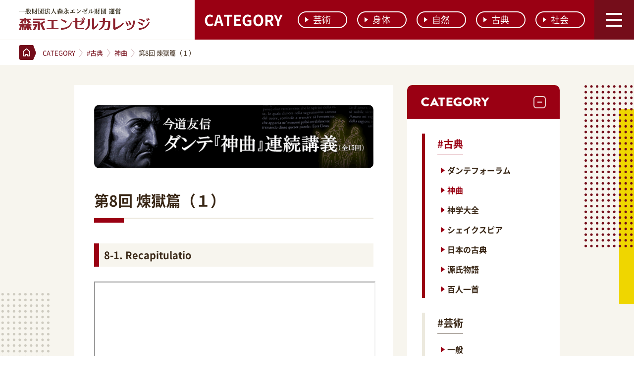

--- FILE ---
content_type: text/html; charset=UTF-8
request_url: https://angel-zaidan.org/contents/divinacommedia_8/
body_size: 58725
content:

<!DOCTYPE HTML>
<html lang="ja">
<head>
<!-- Google tag (gtag.js) -->
<script async src="https://www.googletagmanager.com/gtag/js?id=G-YTNFPV9JT3"></script>
<script>
  window.dataLayer = window.dataLayer || [];
  function gtag(){dataLayer.push(arguments);}
  gtag('js', new Date());

  gtag('config', 'G-YTNFPV9JT3');
</script>

<meta http-equiv="Content-Type" content="text/html; charset=utf-8">
<title>第8回 煉獄篇（１） - 森永エンゼルカレッジ古典 - 神曲 | CATEGORY | 森永エンゼルカレッジ</title>
<meta http-equiv="X-UA-Compatible" content="IE=edge,chrome=1">
<meta name="viewport" content="width=device-width,initial-scale=1.0,minimum-scale=1.0">
<meta name="format-detection" content="telephone=no" />
<meta name="keywords" content="森永エンゼルカレッジ,一般財団法人森永エンゼル財団">
<meta name="description" content="これまでの講義を振り返ってから、地獄と煉獄との差異についての解説から始まります。そこでは星の有無も語られ、地上の空と煉獄の空の違いについても言及されます。さらに地獄・煉獄・天国の実在性を論じ、煉獄で暮らす霊についても触れていきます。">

<link rel="apple-touch-icon" sizes="180x180" href="/apple-touch-icon.png">
<meta property="fb:app_id" content="686033171424232">
<meta name="twitter:card" content="summary_large_image">
<meta property="og:site_name" content="森永エンゼルカレッジ" />
<meta property="og:type" content="article" />
<meta property='og:url' content='https://angel-zaidan.org/contents/divinacommedia_8/'>
<meta property="og:image" content="https://angel-zaidan.org/wordpress/wp-content/uploads/2013/09/img_dante_chapter08.png" />
<!-- /OGP -->
<meta property="og:title" content="第8回 煉獄篇（１） - 森永エンゼルカレッジ森永エンゼルカレッジ" />
<meta property="og:description" content="これまでの講義を振り返ってから、地獄と煉獄との差異についての解説から始まります。そこでは星の有無も語られ、地上の空と煉獄の空の違いについても言及されます。さらに地獄・煉獄・天国の実在性を論じ、煉獄で暮らす霊についても触れていきます。" />
<meta property="og:locale" content="ja_JP">

<!-- CSS -->
<link rel="stylesheet" type="text/css" href="/common/css/entry.css?211025" media="all">
<link rel="stylesheet" type="text/css" href="/common/css/style.css" media="all">
<link href="https://netdna.bootstrapcdn.com/font-awesome/4.7.0/css/font-awesome.css" rel="stylesheet">
<!-- <link rel="stylesheet" type="text/css" href="/common/css/patch.css" media="all"> -->


<script type="text/javascript">
  var _gaq = _gaq || [];
  _gaq.push(['_setAccount', 'UA-44367245-1']);
  _gaq.push(['_trackPageview']);

  (function() {
    var ga = document.createElement('script'); ga.type = 'text/javascript'; ga.async = true;
    ga.src = ('https:' == document.location.protocol ? 'https://ssl' : 'http://www') + '.google-analytics.com/ga.js';
    var s = document.getElementsByTagName('script')[0]; s.parentNode.insertBefore(ga, s);
  })();
</script>


<script type="application/ld+json">
{
	"@context": "http://schema.org/",
		"@type": "Article",
	"mainEntityOfPage":{
		"@type":"WebPage",
		"@id":"https://angel-zaidan.org/contents/divinacommedia_8/"
	},
	"url": "https://angel-zaidan.org/contents/divinacommedia_8/",
	"author": {
		"@type": "Organization",
		"name": "森永エンゼル財団"
	},
	"headline": "第8回 煉獄篇（１）",
	"datePublished": "1997-12-27T23:34:31+09:00",
	"dateModified": "2020-10-27T22:21:12+09:00",
	"image": "https://www.angel-zaidan.org/common/images/img_ogp.gif",
	"ArticleSection": "",
	"Publisher": {
		"@type": "Organization",
		"name": "森永エンゼル財団",
		"logo": {
			"@type": "ImageObject",
			"url": "https://www.angel-zaidan.org/common/images/img_ogp.gif",
			"width": 300,
			"height": 219
		}
	}
}
</script>


  <!-- Global site tag (gtag.js) - Google Ads: 658255554 -->
  <script async src="https://www.googletagmanager.com/gtag/js?id=AW-658255554"></script>
  <script>
      window.dataLayer = window.dataLayer || [];
      function gtag(){dataLayer.push(arguments);}
      gtag('js', new Date());

      gtag('config', 'AW-658255554');
  </script>

    

<!-- Search Engine Optimization by Rank Math - https://rankmath.com/ -->
<meta name="robots" content="index, follow, max-snippet:-1, max-video-preview:-1, max-image-preview:large"/>
<link rel="canonical" href="https://angel-zaidan.org/contents/divinacommedia_8/" />
<meta property="og:locale" content="ja_JP" />
<meta property="og:type" content="article" />
<meta property="og:title" content="第8回 煉獄篇（１） - 森永エンゼルカレッジ" />
<meta property="og:url" content="https://angel-zaidan.org/contents/divinacommedia_8/" />
<meta property="og:site_name" content="森永エンゼルカレッジ" />
<meta property="og:updated_time" content="2020-10-27T22:21:12+09:00" />
<meta name="twitter:card" content="summary_large_image" />
<meta name="twitter:title" content="第8回 煉獄篇（１） - 森永エンゼルカレッジ" />
<!-- /Rank Math WordPress SEO プラグイン -->

<link rel="alternate" title="oEmbed (JSON)" type="application/json+oembed" href="https://angel-zaidan.org/wp-json/oembed/1.0/embed?url=https%3A%2F%2Fangel-zaidan.org%2Fcontents%2Fdivinacommedia_8%2F" />
<link rel="alternate" title="oEmbed (XML)" type="text/xml+oembed" href="https://angel-zaidan.org/wp-json/oembed/1.0/embed?url=https%3A%2F%2Fangel-zaidan.org%2Fcontents%2Fdivinacommedia_8%2F&#038;format=xml" />
<style id='wp-img-auto-sizes-contain-inline-css' type='text/css'>
img:is([sizes=auto i],[sizes^="auto," i]){contain-intrinsic-size:3000px 1500px}
/*# sourceURL=wp-img-auto-sizes-contain-inline-css */
</style>
<style id='wp-emoji-styles-inline-css' type='text/css'>

	img.wp-smiley, img.emoji {
		display: inline !important;
		border: none !important;
		box-shadow: none !important;
		height: 1em !important;
		width: 1em !important;
		margin: 0 0.07em !important;
		vertical-align: -0.1em !important;
		background: none !important;
		padding: 0 !important;
	}
/*# sourceURL=wp-emoji-styles-inline-css */
</style>
<style id='wp-block-library-inline-css' type='text/css'>
:root{--wp-block-synced-color:#7a00df;--wp-block-synced-color--rgb:122,0,223;--wp-bound-block-color:var(--wp-block-synced-color);--wp-editor-canvas-background:#ddd;--wp-admin-theme-color:#007cba;--wp-admin-theme-color--rgb:0,124,186;--wp-admin-theme-color-darker-10:#006ba1;--wp-admin-theme-color-darker-10--rgb:0,107,160.5;--wp-admin-theme-color-darker-20:#005a87;--wp-admin-theme-color-darker-20--rgb:0,90,135;--wp-admin-border-width-focus:2px}@media (min-resolution:192dpi){:root{--wp-admin-border-width-focus:1.5px}}.wp-element-button{cursor:pointer}:root .has-very-light-gray-background-color{background-color:#eee}:root .has-very-dark-gray-background-color{background-color:#313131}:root .has-very-light-gray-color{color:#eee}:root .has-very-dark-gray-color{color:#313131}:root .has-vivid-green-cyan-to-vivid-cyan-blue-gradient-background{background:linear-gradient(135deg,#00d084,#0693e3)}:root .has-purple-crush-gradient-background{background:linear-gradient(135deg,#34e2e4,#4721fb 50%,#ab1dfe)}:root .has-hazy-dawn-gradient-background{background:linear-gradient(135deg,#faaca8,#dad0ec)}:root .has-subdued-olive-gradient-background{background:linear-gradient(135deg,#fafae1,#67a671)}:root .has-atomic-cream-gradient-background{background:linear-gradient(135deg,#fdd79a,#004a59)}:root .has-nightshade-gradient-background{background:linear-gradient(135deg,#330968,#31cdcf)}:root .has-midnight-gradient-background{background:linear-gradient(135deg,#020381,#2874fc)}:root{--wp--preset--font-size--normal:16px;--wp--preset--font-size--huge:42px}.has-regular-font-size{font-size:1em}.has-larger-font-size{font-size:2.625em}.has-normal-font-size{font-size:var(--wp--preset--font-size--normal)}.has-huge-font-size{font-size:var(--wp--preset--font-size--huge)}.has-text-align-center{text-align:center}.has-text-align-left{text-align:left}.has-text-align-right{text-align:right}.has-fit-text{white-space:nowrap!important}#end-resizable-editor-section{display:none}.aligncenter{clear:both}.items-justified-left{justify-content:flex-start}.items-justified-center{justify-content:center}.items-justified-right{justify-content:flex-end}.items-justified-space-between{justify-content:space-between}.screen-reader-text{border:0;clip-path:inset(50%);height:1px;margin:-1px;overflow:hidden;padding:0;position:absolute;width:1px;word-wrap:normal!important}.screen-reader-text:focus{background-color:#ddd;clip-path:none;color:#444;display:block;font-size:1em;height:auto;left:5px;line-height:normal;padding:15px 23px 14px;text-decoration:none;top:5px;width:auto;z-index:100000}html :where(.has-border-color){border-style:solid}html :where([style*=border-top-color]){border-top-style:solid}html :where([style*=border-right-color]){border-right-style:solid}html :where([style*=border-bottom-color]){border-bottom-style:solid}html :where([style*=border-left-color]){border-left-style:solid}html :where([style*=border-width]){border-style:solid}html :where([style*=border-top-width]){border-top-style:solid}html :where([style*=border-right-width]){border-right-style:solid}html :where([style*=border-bottom-width]){border-bottom-style:solid}html :where([style*=border-left-width]){border-left-style:solid}html :where(img[class*=wp-image-]){height:auto;max-width:100%}:where(figure){margin:0 0 1em}html :where(.is-position-sticky){--wp-admin--admin-bar--position-offset:var(--wp-admin--admin-bar--height,0px)}@media screen and (max-width:600px){html :where(.is-position-sticky){--wp-admin--admin-bar--position-offset:0px}}

/*# sourceURL=wp-block-library-inline-css */
</style><style id='global-styles-inline-css' type='text/css'>
:root{--wp--preset--aspect-ratio--square: 1;--wp--preset--aspect-ratio--4-3: 4/3;--wp--preset--aspect-ratio--3-4: 3/4;--wp--preset--aspect-ratio--3-2: 3/2;--wp--preset--aspect-ratio--2-3: 2/3;--wp--preset--aspect-ratio--16-9: 16/9;--wp--preset--aspect-ratio--9-16: 9/16;--wp--preset--color--black: #000000;--wp--preset--color--cyan-bluish-gray: #abb8c3;--wp--preset--color--white: #ffffff;--wp--preset--color--pale-pink: #f78da7;--wp--preset--color--vivid-red: #cf2e2e;--wp--preset--color--luminous-vivid-orange: #ff6900;--wp--preset--color--luminous-vivid-amber: #fcb900;--wp--preset--color--light-green-cyan: #7bdcb5;--wp--preset--color--vivid-green-cyan: #00d084;--wp--preset--color--pale-cyan-blue: #8ed1fc;--wp--preset--color--vivid-cyan-blue: #0693e3;--wp--preset--color--vivid-purple: #9b51e0;--wp--preset--gradient--vivid-cyan-blue-to-vivid-purple: linear-gradient(135deg,rgb(6,147,227) 0%,rgb(155,81,224) 100%);--wp--preset--gradient--light-green-cyan-to-vivid-green-cyan: linear-gradient(135deg,rgb(122,220,180) 0%,rgb(0,208,130) 100%);--wp--preset--gradient--luminous-vivid-amber-to-luminous-vivid-orange: linear-gradient(135deg,rgb(252,185,0) 0%,rgb(255,105,0) 100%);--wp--preset--gradient--luminous-vivid-orange-to-vivid-red: linear-gradient(135deg,rgb(255,105,0) 0%,rgb(207,46,46) 100%);--wp--preset--gradient--very-light-gray-to-cyan-bluish-gray: linear-gradient(135deg,rgb(238,238,238) 0%,rgb(169,184,195) 100%);--wp--preset--gradient--cool-to-warm-spectrum: linear-gradient(135deg,rgb(74,234,220) 0%,rgb(151,120,209) 20%,rgb(207,42,186) 40%,rgb(238,44,130) 60%,rgb(251,105,98) 80%,rgb(254,248,76) 100%);--wp--preset--gradient--blush-light-purple: linear-gradient(135deg,rgb(255,206,236) 0%,rgb(152,150,240) 100%);--wp--preset--gradient--blush-bordeaux: linear-gradient(135deg,rgb(254,205,165) 0%,rgb(254,45,45) 50%,rgb(107,0,62) 100%);--wp--preset--gradient--luminous-dusk: linear-gradient(135deg,rgb(255,203,112) 0%,rgb(199,81,192) 50%,rgb(65,88,208) 100%);--wp--preset--gradient--pale-ocean: linear-gradient(135deg,rgb(255,245,203) 0%,rgb(182,227,212) 50%,rgb(51,167,181) 100%);--wp--preset--gradient--electric-grass: linear-gradient(135deg,rgb(202,248,128) 0%,rgb(113,206,126) 100%);--wp--preset--gradient--midnight: linear-gradient(135deg,rgb(2,3,129) 0%,rgb(40,116,252) 100%);--wp--preset--font-size--small: 13px;--wp--preset--font-size--medium: 20px;--wp--preset--font-size--large: 36px;--wp--preset--font-size--x-large: 42px;--wp--preset--spacing--20: 0.44rem;--wp--preset--spacing--30: 0.67rem;--wp--preset--spacing--40: 1rem;--wp--preset--spacing--50: 1.5rem;--wp--preset--spacing--60: 2.25rem;--wp--preset--spacing--70: 3.38rem;--wp--preset--spacing--80: 5.06rem;--wp--preset--shadow--natural: 6px 6px 9px rgba(0, 0, 0, 0.2);--wp--preset--shadow--deep: 12px 12px 50px rgba(0, 0, 0, 0.4);--wp--preset--shadow--sharp: 6px 6px 0px rgba(0, 0, 0, 0.2);--wp--preset--shadow--outlined: 6px 6px 0px -3px rgb(255, 255, 255), 6px 6px rgb(0, 0, 0);--wp--preset--shadow--crisp: 6px 6px 0px rgb(0, 0, 0);}:where(.is-layout-flex){gap: 0.5em;}:where(.is-layout-grid){gap: 0.5em;}body .is-layout-flex{display: flex;}.is-layout-flex{flex-wrap: wrap;align-items: center;}.is-layout-flex > :is(*, div){margin: 0;}body .is-layout-grid{display: grid;}.is-layout-grid > :is(*, div){margin: 0;}:where(.wp-block-columns.is-layout-flex){gap: 2em;}:where(.wp-block-columns.is-layout-grid){gap: 2em;}:where(.wp-block-post-template.is-layout-flex){gap: 1.25em;}:where(.wp-block-post-template.is-layout-grid){gap: 1.25em;}.has-black-color{color: var(--wp--preset--color--black) !important;}.has-cyan-bluish-gray-color{color: var(--wp--preset--color--cyan-bluish-gray) !important;}.has-white-color{color: var(--wp--preset--color--white) !important;}.has-pale-pink-color{color: var(--wp--preset--color--pale-pink) !important;}.has-vivid-red-color{color: var(--wp--preset--color--vivid-red) !important;}.has-luminous-vivid-orange-color{color: var(--wp--preset--color--luminous-vivid-orange) !important;}.has-luminous-vivid-amber-color{color: var(--wp--preset--color--luminous-vivid-amber) !important;}.has-light-green-cyan-color{color: var(--wp--preset--color--light-green-cyan) !important;}.has-vivid-green-cyan-color{color: var(--wp--preset--color--vivid-green-cyan) !important;}.has-pale-cyan-blue-color{color: var(--wp--preset--color--pale-cyan-blue) !important;}.has-vivid-cyan-blue-color{color: var(--wp--preset--color--vivid-cyan-blue) !important;}.has-vivid-purple-color{color: var(--wp--preset--color--vivid-purple) !important;}.has-black-background-color{background-color: var(--wp--preset--color--black) !important;}.has-cyan-bluish-gray-background-color{background-color: var(--wp--preset--color--cyan-bluish-gray) !important;}.has-white-background-color{background-color: var(--wp--preset--color--white) !important;}.has-pale-pink-background-color{background-color: var(--wp--preset--color--pale-pink) !important;}.has-vivid-red-background-color{background-color: var(--wp--preset--color--vivid-red) !important;}.has-luminous-vivid-orange-background-color{background-color: var(--wp--preset--color--luminous-vivid-orange) !important;}.has-luminous-vivid-amber-background-color{background-color: var(--wp--preset--color--luminous-vivid-amber) !important;}.has-light-green-cyan-background-color{background-color: var(--wp--preset--color--light-green-cyan) !important;}.has-vivid-green-cyan-background-color{background-color: var(--wp--preset--color--vivid-green-cyan) !important;}.has-pale-cyan-blue-background-color{background-color: var(--wp--preset--color--pale-cyan-blue) !important;}.has-vivid-cyan-blue-background-color{background-color: var(--wp--preset--color--vivid-cyan-blue) !important;}.has-vivid-purple-background-color{background-color: var(--wp--preset--color--vivid-purple) !important;}.has-black-border-color{border-color: var(--wp--preset--color--black) !important;}.has-cyan-bluish-gray-border-color{border-color: var(--wp--preset--color--cyan-bluish-gray) !important;}.has-white-border-color{border-color: var(--wp--preset--color--white) !important;}.has-pale-pink-border-color{border-color: var(--wp--preset--color--pale-pink) !important;}.has-vivid-red-border-color{border-color: var(--wp--preset--color--vivid-red) !important;}.has-luminous-vivid-orange-border-color{border-color: var(--wp--preset--color--luminous-vivid-orange) !important;}.has-luminous-vivid-amber-border-color{border-color: var(--wp--preset--color--luminous-vivid-amber) !important;}.has-light-green-cyan-border-color{border-color: var(--wp--preset--color--light-green-cyan) !important;}.has-vivid-green-cyan-border-color{border-color: var(--wp--preset--color--vivid-green-cyan) !important;}.has-pale-cyan-blue-border-color{border-color: var(--wp--preset--color--pale-cyan-blue) !important;}.has-vivid-cyan-blue-border-color{border-color: var(--wp--preset--color--vivid-cyan-blue) !important;}.has-vivid-purple-border-color{border-color: var(--wp--preset--color--vivid-purple) !important;}.has-vivid-cyan-blue-to-vivid-purple-gradient-background{background: var(--wp--preset--gradient--vivid-cyan-blue-to-vivid-purple) !important;}.has-light-green-cyan-to-vivid-green-cyan-gradient-background{background: var(--wp--preset--gradient--light-green-cyan-to-vivid-green-cyan) !important;}.has-luminous-vivid-amber-to-luminous-vivid-orange-gradient-background{background: var(--wp--preset--gradient--luminous-vivid-amber-to-luminous-vivid-orange) !important;}.has-luminous-vivid-orange-to-vivid-red-gradient-background{background: var(--wp--preset--gradient--luminous-vivid-orange-to-vivid-red) !important;}.has-very-light-gray-to-cyan-bluish-gray-gradient-background{background: var(--wp--preset--gradient--very-light-gray-to-cyan-bluish-gray) !important;}.has-cool-to-warm-spectrum-gradient-background{background: var(--wp--preset--gradient--cool-to-warm-spectrum) !important;}.has-blush-light-purple-gradient-background{background: var(--wp--preset--gradient--blush-light-purple) !important;}.has-blush-bordeaux-gradient-background{background: var(--wp--preset--gradient--blush-bordeaux) !important;}.has-luminous-dusk-gradient-background{background: var(--wp--preset--gradient--luminous-dusk) !important;}.has-pale-ocean-gradient-background{background: var(--wp--preset--gradient--pale-ocean) !important;}.has-electric-grass-gradient-background{background: var(--wp--preset--gradient--electric-grass) !important;}.has-midnight-gradient-background{background: var(--wp--preset--gradient--midnight) !important;}.has-small-font-size{font-size: var(--wp--preset--font-size--small) !important;}.has-medium-font-size{font-size: var(--wp--preset--font-size--medium) !important;}.has-large-font-size{font-size: var(--wp--preset--font-size--large) !important;}.has-x-large-font-size{font-size: var(--wp--preset--font-size--x-large) !important;}
/*# sourceURL=global-styles-inline-css */
</style>

<style id='classic-theme-styles-inline-css' type='text/css'>
/*! This file is auto-generated */
.wp-block-button__link{color:#fff;background-color:#32373c;border-radius:9999px;box-shadow:none;text-decoration:none;padding:calc(.667em + 2px) calc(1.333em + 2px);font-size:1.125em}.wp-block-file__button{background:#32373c;color:#fff;text-decoration:none}
/*# sourceURL=/wp-includes/css/classic-themes.min.css */
</style>
<link rel='stylesheet' id='wc-shortcodes-style-css' href='https://angel-zaidan.org/wordpress/wp-content/plugins/wc-shortcodes/public/assets/css/style.css?ver=3.46' type='text/css' media='all' />
<link rel='stylesheet' id='archives_style-css' href='https://angel-zaidan.org/wordpress/wp-content/themes/angelzaidan/archives/css/archives.css?ver=6.9' type='text/css' media='all' />
<link rel='stylesheet' id='wordpresscanvas-font-awesome-css' href='https://angel-zaidan.org/wordpress/wp-content/plugins/wc-shortcodes/public/assets/css/font-awesome.min.css?ver=4.7.0' type='text/css' media='all' />
<script type="text/javascript" src="https://angel-zaidan.org/wordpress/wp-includes/js/jquery/jquery.min.js?ver=3.7.1" id="jquery-core-js"></script>
<script type="text/javascript" src="https://angel-zaidan.org/wordpress/wp-includes/js/jquery/jquery-migrate.min.js?ver=3.4.1" id="jquery-migrate-js"></script>
<link rel="https://api.w.org/" href="https://angel-zaidan.org/wp-json/" /><link rel="EditURI" type="application/rsd+xml" title="RSD" href="https://angel-zaidan.org/wordpress/xmlrpc.php?rsd" />
<meta name="generator" content="WordPress 6.9" />
<link rel='shortlink' href='https://angel-zaidan.org/?p=1451' />

</head>
<body class="wp-singular contents-template-default single single-contents postid-1451 wp-theme-angelzaidan detail_entry_contents children wc-shortcodes-font-awesome-enabled">

<div id="container">
<!-- ヘッダー -->
	<header class="header">
	  <div class="header_inner">
			<div class="header_inner_logo_area">
				<h1 class="logo">					<a href="https://angel-zaidan.org"><span>一般財団法人森永エンゼル財団 運営　森永エンゼルカレッジ</span></a>
								</h1><!-- #BeginLibraryItem "/Library/g_menu.lbi" -->
			</div>
	    <!-- #BeginLibraryItem "/Library/g_menu.lbi" -->

			<nav class="g-nav">
				
				<div class="nav_2">
					<h2 class="nav_2__h1">
						<a href="https://angel-zaidan.org/library/" class="rollover-op">CATEGORY</a>
					</h2>
					<ul>
						<li><a class="rollover-op" href="https://angel-zaidan.org/contents/categ/category/art/"><i class="icon-a02_icon"></i>芸術</a></li>
						<li><a class="rollover-op" href="https://angel-zaidan.org/contents/categ/category/sports"><i class="icon-a02_icon"></i>身体</a></li>
						<li><a class="rollover-op" href="https://angel-zaidan.org/contents/categ/category/nature"><i class="icon-a02_icon"></i>自然</a></li>
						<li><a class="rollover-op" href="https://angel-zaidan.org/contents/categ/category/about_greatbooks"><i class="icon-a02_icon"></i>古典</a></li>
						<li><a class="rollover-op" href="https://angel-zaidan.org/contents/categ/category/community"><i class="icon-a02_icon"></i>社会</a></li>
					</ul>
				</div><!-- /.nav_2 -->
				
				<!-- 
				<ul class="menu-list">
					<li class="item1"><a class="bt_menu_category rollover-op" href="/library/"><span class="menu-text"><img src="/common/images/common/bt_category.png" alt="CATEGORY"></span><i class="icon-a02_icon"></i></a>
						<div class="menu-list_submenu">
							<ul>
								<li><a class="rollover-op" href="https://angel-zaidan.org/contents/categ/category/art/"><span class="menu-list_submenu_icon">芸術</span></a></li>
								<li><a class="rollover-op" href="https://angel-zaidan.org/contents/categ/category/sports"><span class="menu-list_submenu_icon">身体</span></a></li>
								<li><a class="rollover-op" href="https://angel-zaidan.org/contents/categ/category/nature"><span class="menu-list_submenu_icon">自然</span></a></li>
								<li><a class="rollover-op" href="https://angel-zaidan.org/contents/categ/category/about_greatbooks"><span class="menu-list_submenu_icon">古典</span></a></li>
								<li><a class="rollover-op" href="https://angel-zaidan.org/contents/categ/category/community"><span class="menu-list_submenu_icon">社会</span></a></li>
							</ul>
						</div>
					</li>
					<li class="item2"><a class="bt_menu_about rollover-op" href="https://angel-zaidan.org/about/"><i class="icon-a02_icon"></i><span class="menu-text">森永エンゼルカレッジとは？</span></a></li>
				</ul>
				 -->
			</nav>
			<a class="menu-btn" href="javascript:void(0);"><span></span><span></span><span></span></a><!-- #EndLibraryItem --></div>
	</header>
	<!-- Header -->
	<!-- #BeginLibraryItem "/Library/open_menu.lbi" -->
	<div class="spGmenu">
		<div class="spGmenu_inner">
			<div class="spGmenu_inner_main">
				<ul class="spGmenu_list">
					<li class="icon-link mb30 smb20"><a class="bold" href="https://angel-zaidan.org/library/">カテゴリー</a>
						<ul class="spGmenu_list_inner">
							<li><a class="rollover-op" href="https://angel-zaidan.org/contents/categ/category/art/"><span class="menu-list_submenu_icon">芸術</span></a></li>
							<li><a class="rollover-op" href="https://angel-zaidan.org/contents/categ/category/sports"><span class="menu-list_submenu_icon">身体</span></a></li>
							<li><a class="rollover-op" href="https://angel-zaidan.org/contents/categ/category/nature"><span class="menu-list_submenu_icon">自然</span></a></li>
							<li><a class="rollover-op" href="https://angel-zaidan.org/contents/categ/category/about_greatbooks"><span class="menu-list_submenu_icon">古典</span></a></li>
							<li><a class="rollover-op" href="https://angel-zaidan.org/contents/categ/category/community"><span class="menu-list_submenu_icon">社会</span></a></li>
						</ul>
					</li>
					<!-- <li class="icon-link"><a class="bold" href="https://angel-zaidan.org/library/">研究ライブラリ</a></li> -->
				</ul>
				<ul class="spGmenu_list">
					<li class="icon-link"><a class="bold" href="https://angel-zaidan.org/about/">森永エンゼルカレッジとは</a></li>
					<li class="icon-link"><a class="bold" href="https://angel-zaidan.org/about_info/">森永エンゼル財団について</a></li>
					<li class="icon-link"><a class="bold" href="https://angel-zaidan.org/tohoku/">被災地の子どもたちを応援する活動</a></li>
				</ul>
				<ul class="spGmenu_list">
					<li class="icon-link"><a href="https://angel-zaidan.org/information/">お知らせ</a></li>
					<li class="icon-link"><a href="https://angel-zaidan.org/sitemap/">サイトマップ</a></li>
					<li class="icon-link"><a href="https://angel-zaidan.org/rules/">ご利用規約</a></li>
				</ul>
			</div>
		</div>
	</div><!-- #EndLibraryItem -->


	<div class="topic-path">
		<ul class="topic-path_list">
			<li class="home"><a class="rollover-op" href="https://angel-zaidan.org"><img src="/common/images/common/icon_home.png" alt="ホーム"></a></li>
			<li><a href="https://angel-zaidan.org/library/"><span>CATEGORY</span></a></li>
			<li><a href="https://angel-zaidan.org/contents/categ/category/about_greatbooks/"><span>#古典</span></a></li> <li><a href="https://angel-zaidan.org/contents/categ/category/about_greatbooks/#16"><span>神曲</span></a></li> <li><span>第8回 煉獄篇（１）</span></li>		</ul>
	</div>

	<!-- contents -->
	<main class="contents contents-bg-position-pt1 bg-gray pt40 spt20">

		<div class="main_contents">
			<!-- contents-block -->
			<div class="contents-block bg-gray">
				<!-- contents-inner -->
				<div class="contents-innerB inner-margin entry_detail_area">
					<!-- entry_detail_contents -->
					
					<div class="entry_detail_contents">
																				<!-- メイン画像 -->
							<div class="section" id="main-visual">
								<!-- CF：タイトル画像 -->
								<h1 class="detail-img-main"><img src="https://angel-zaidan.org/wordpress/wp-content/uploads/1997/03/img_main-visual.png" alt="第8回 煉獄篇（１）" width="660"></h1>
							<!-- /main-visual --></div>
							
							<!-- 記事本文 -->
							<div class="section" id="detail">
																<!-- CF：タイトル -->
									<div class="detail-title">
																				<h1>
																				第8回 煉獄篇（１）										</h1>
									</div>
								
								
								<h3>8-1. Recapitulatio</h3>
<p><iframe src="//www.youtube.com/embed/I3hgg9I9540" width="560" height="314" allowfullscreen="allowfullscreen"></iframe><br />
<span style="font-size: small;">(再生時間 15分24秒)</span></p>
<p><img fetchpriority="high" decoding="async" class="aligncenter size-full wp-image-2116" src="https://angel-zaidan.org/wordpress/wp-content/uploads/1997/12/dante_8_1.gif" alt="dante_8_1" width="600" height="436" /></p>
<h3>8-2. InfernoとPurgatorioの差異 1</h3>
<p><iframe src="//www.youtube.com/embed/1iAGmvBpgd4" width="560" height="314" allowfullscreen="allowfullscreen"></iframe><br />
<span style="font-size: small;">(再生時間 17分52秒)</span></p>
<p><img decoding="async" class="aligncenter size-full wp-image-2117" src="https://angel-zaidan.org/wordpress/wp-content/uploads/1997/12/dante_8_2.gif" alt="dante_8_2" width="600" height="419" /></p>
<h3>8-2. InfernoとPurgatorioの差異 2</h3>
<p><iframe src="//www.youtube.com/embed/eBOv2w3S0hE" width="560" height="314" allowfullscreen="allowfullscreen"></iframe><br />
<span style="font-size: small;">(再生時間 14分45秒)</span></p>
<p><img decoding="async" class="aligncenter size-full wp-image-2118" src="https://angel-zaidan.org/wordpress/wp-content/uploads/1997/12/dante_8_3.gif" alt="dante_8_3" width="600" height="161" /></p>
<h3>8-3. Inferno, Purgatorio, Paradisoの実在性について 1</h3>
<p><iframe src="//www.youtube.com/embed/2Mcke-eudmk" width="560" height="314" allowfullscreen="allowfullscreen"></iframe><br />
<span style="font-size: small;">(再生時間 21分30秒)</span></p>
<p><img decoding="async" class="aligncenter size-full wp-image-2119" src="https://angel-zaidan.org/wordpress/wp-content/uploads/1997/12/dante_8_4.gif" alt="dante_8_4" width="600" height="179" /></p>
<h3>8-3. Inferno, Purgatorio, Paradisoの実在性について 2<br />
8-4. 煉獄編　第二歌 132</h3>
<p><iframe src="//www.youtube.com/embed/3f5cqJHVXew" width="560" height="314" allowfullscreen="allowfullscreen"></iframe><br />
<span style="font-size: small;">(再生時間 19分54秒)</span></p>
<p><img decoding="async" class="aligncenter size-full wp-image-2120" src="https://angel-zaidan.org/wordpress/wp-content/uploads/1997/12/dante_8_5.gif" alt="dante_8_5" width="600" height="152" /></p>
<h3>8-5. 煉獄編　第十六歌 106-8</h3>
<p><iframe src="//www.youtube.com/embed/KgVvSm1EmCo" width="560" height="314" allowfullscreen="allowfullscreen"></iframe><br />
<span style="font-size: small;">(再生時間 15分39秒)</span></p>
<p><img decoding="async" class="aligncenter size-full wp-image-2115" src="https://angel-zaidan.org/wordpress/wp-content/uploads/1997/12/dante_8_6.gif" alt="dante_8_6" width="600" height="153" /></p>

								
								<!-- CF：コンテンツ情報 -->
								<div class="detail-contents-infomation">
									<table width="100%">
																					<tr class="name">
												<th>コンテンツ名</th>
												<td>今道友信 ダンテ『神曲』講義 第８回</td>
											</tr>
																															<tr class="date">
												<th>収録日</th>
												<td>1997年12月27日</td>
											</tr>
																														<tr class="lecturer">
											<th>講師</th>
												<td>今道友信</td>
										</tr>
										
																				<tr class="prof">
											<th>簡易プロフィール</th>
											<td><p>&#8211;</p>
												<p class="caution">肩書などはコンテンツ収録時のものです</p>
											</td>
										</tr>
										
																			</table>
								</div>
								<!-- CF：キーワード -->
								
								<!-- ソーシャルボタン -->
<div class="detail-sns">
	
	<!-- Facebook -->
	<div class="detail-sns-facebook">
		<div class="fb-like" data-width="100" data-layout="button_count" data-show-faces="false" data-send="false"></div>
		<div id="fb-root"></div>
		<script>(function(d, s, id) {
			var js, fjs = d.getElementsByTagName(s)[0];
			if (d.getElementById(id)) return;
			js = d.createElement(s); js.id = id;
			js.src = "https://connect.facebook.net/ja_JP/all.js#xfbml=1";
			fjs.parentNode.insertBefore(js, fjs);
			}(document, 'script', 'facebook-jssdk'));</script>
	</div>

	<!-- はてなブックマーク -->
	<!-- <div class="detail-sns-hatena">
		<a href="**" class="hatena-bookmark-button" data-hatena-bookmark-title="記事タイトル" data-hatena-bookmark-layout="standard-noballoon" data-hatena-bookmark-lang="ja" title="このエントリーをはてなブックマークに追加"><img src="https://b.st-hatena.com/images/entry-button/button-only@2x.png" alt="このエントリーをはてなブックマークに追加" width="20" height="20" style="border: none;" /></a><script type="text/javascript" src="https://b.st-hatena.com/js/bookmark_button.js" charset="utf-8" async="async"></script>
	</div> -->

	<!-- Twitter -->
			<div class="detail-sns-twitter">
		<a href="https://twitter.com/share" class="twitter-share-button" data-via="MorinagaAngelFo" data-lang="ja" data-count="none">ツイート</a>
		<script>!function(d,s,id){var js,fjs=d.getElementsByTagName(s)[0],p=/^http:/.test(d.location)?'http':'https';if(!d.getElementById(id)){js=d.createElement(s);js.id=id;js.src=p+'://platform.twitter.com/widgets.js';fjs.parentNode.insertBefore(js,fjs);}}(document, 'script', 'twitter-wjs');</script>
		</div>
	
<!-- /detail-sns --></div>

								<!-- 記事ナビゲーション -->
								<div class="section news-list-nav-none" id="news-list-nav">
									<ul>
										<li class="prev"><a rel="prev" href="https://angel-zaidan.org/contents/divinacommedia_7/">第7回 地獄篇（４）</a></li><li class="next"><a rel="next" href="https://angel-zaidan.org/contents/divinacommedia_9/">第9回 煉獄篇（２）</a></li>									</ul>
								<!-- /news-list-nav --></div>

								<!-- 関連リンク -->
																
								<!-- 連載 -->
																<div class="detail-link">
									<div class="detail-title-headline">
										<h3>連載</h3>
									</div>
									<ul>
									<li><a href="https://angel-zaidan.org/contents/divinacommedia_1/">第1回 序とホメ－ロス&nbsp;</a></li><li><a href="https://angel-zaidan.org/contents/divinacommedia_2/">第2回 ホメ－ロスとウェルギリウス－神謡と創られた神話－&nbsp;</a></li><li><a href="https://angel-zaidan.org/contents/divinacommedia_3/">第3回 ダンテへの道としてのキリスト教&nbsp;</a></li><li><a href="https://angel-zaidan.org/contents/divinacommedia_4/">第4回 地獄篇（１）&nbsp;</a></li><li><a href="https://angel-zaidan.org/contents/divinacommedia_5/">第5回 地獄篇（２）&nbsp;</a></li><li><a href="https://angel-zaidan.org/contents/divinacommedia_6/">第6回 地獄篇（３）&nbsp;</a></li><li><a href="https://angel-zaidan.org/contents/divinacommedia_7/">第7回 地獄篇（４）&nbsp;</a></li><li><a href="https://angel-zaidan.org/contents/divinacommedia_8/">第8回 煉獄篇（１）&nbsp;</a></li><li><a href="https://angel-zaidan.org/contents/divinacommedia_9/">第9回 煉獄篇（２）&nbsp;</a></li><li><a href="https://angel-zaidan.org/contents/divinacommedia_10/">第10回 煉獄篇（３）&nbsp;</a></li><li><a href="https://angel-zaidan.org/contents/divinacommedia_11/">第11回 天国篇（１）&nbsp;</a></li><li><a href="https://angel-zaidan.org/contents/divinacommedia_12/">第12回 天国篇（２）&nbsp;</a></li><li><a href="https://angel-zaidan.org/contents/divinacommedia_13/">第13回 天国篇（３）&nbsp;</a></li><li><a href="https://angel-zaidan.org/contents/divinacommedia_14/">第14回 天国篇（４）&nbsp;</a></li><li><a href="https://angel-zaidan.org/contents/divinacommedia_15/">第15回 天国篇（５）&nbsp;</a></li>									</ul>
								<!-- /detail-link --></div>
								
							<!-- /detail --></div>

												
												
						

<nav class="nav_3">
	<h2 class="nav_3__h1">
		関連コンテンツ
	</h2>

	<div class="library_list"><article class="list-pt3"><p class="list-pt3-image"><a class="rollover-op" href="https://angel-zaidan.org/contents/forum2016_2/"><img  src="https://angel-zaidan.org/wordpress/wp-content/uploads/2017/02/d32a13d222bcd67f9839ec4d48c3e233.gif" alt="百人一首遊びから源氏物語へ"></a></p><div class="list-pt3-text"><h3 class="hd icon-links"><a href="https://angel-zaidan.org/contents/forum2016_2/">百人一首遊びから源氏物語へ</a><span class="study-block"><img src="/common/images/library/icon_study.png" alt=""></span><span class="study-block"><img src="/common/images/library/icon_study.png" alt=""></span></h3><p>日本の文芸古典へのアクティブ・ラーニングとスクーリングの取り組み</p></div></article><article class="list-pt3"><p class="list-pt3-image"><a class="rollover-op" href="https://angel-zaidan.org/contents/shakespeare_19/"><img  src="https://angel-zaidan.org/wordpress/wp-content/uploads/2017/01/SH_Thumb19.jpg" alt="第19回　『ヘンリー八世』"></a></p><div class="list-pt3-text"><h3 class="hd icon-links"><a href="https://angel-zaidan.org/contents/shakespeare_19/">第19回　『ヘンリー八世』</a><span class="study-block"><img src="/common/images/library/icon_study.png" alt=""></span><span class="study-block"><img src="/common/images/library/icon_study.png" alt=""></span></h3><p>ジョン・フレッチャーとの共作『ヘンリー八世』においてシェイクスピアが遺したものは？</p></div></article><article class="list-pt3"><p class="list-pt3-image"><a class="rollover-op" href="https://angel-zaidan.org/contents/shakespeare_18/"><img  src="https://angel-zaidan.org/wordpress/wp-content/uploads/2017/01/SH_Thumb18.jpg" alt="第18回　『テンペスト』"></a></p><div class="list-pt3-text"><h3 class="hd icon-links"><a href="https://angel-zaidan.org/contents/shakespeare_18/">第18回　『テンペスト』</a><span class="study-block"><img src="/common/images/library/icon_study.png" alt=""></span><span class="study-block"><img src="/common/images/library/icon_study.png" alt=""></span></h3><p>最後の劇作品『テンペスト』で、シェイクスピアは何を伝えたかったのか。</p></div></article><article class="list-pt3"><p class="list-pt3-image"><a class="rollover-op" href="https://angel-zaidan.org/contents/shakespeare_17/"><img  src="https://angel-zaidan.org/wordpress/wp-content/uploads/2017/01/SH_Thumb17.jpg" alt="第17回　『冬物語』"></a></p><div class="list-pt3-text"><h3 class="hd icon-links"><a href="https://angel-zaidan.org/contents/shakespeare_17/">第17回　『冬物語』</a><span class="study-block"><img src="/common/images/library/icon_study.png" alt=""></span><span class="study-block"><img src="/common/images/library/icon_study.png" alt=""></span></h3><p>『冬物語』に隠されたヘンリー8世の時代のイングランドとローマとの関係</p></div></article>
</nav><!-- /.nav_3 -->						
					</div>
					
<!-- aside_list -->
<div class="aside_list2">
	<!-- navi-block -->
		<section class="navi-block active">
		<h2 class="navi-block_hd">
			<!-- <a class="navi-block_hd_tx" href="https://angel-zaidan.org/library/#a01">CATEGORY</a> -->
			<a class="navi-block_hd_tx navi-block_hd_im" href="https://angel-zaidan.org/library/"><span class="navi-block_hd_im_tx">CATEGORY</span></a>
			<a class="navi-block_hd_btn active rollover-op active" href="javascript:void(0);"></a></h2>

		<!-- navi-block_inner -->
		<div class="navi-block_inner" style="display: block;">
			<div class="navi-block_inner2">
			<nav class="navi_area "><div class="navi_area_inner"><h3 class="navi_area_hd"><a href="https://angel-zaidan.org/contents/categ/category/art/"><span class="hash">#</span>芸術</a></h3><ul class="navi_area_list"><li class="icon-links"><a class="" href="https://angel-zaidan.org/contents/categ/category/art/#314">一般</a></li><li class="icon-links"><a class="" href="https://angel-zaidan.org/contents/categ/category/art/#236">音楽</a></li><li class="icon-links"><a class="" href="https://angel-zaidan.org/contents/categ/category/art/#313">美術</a></li></ul></div></nav><nav class="navi_area "><div class="navi_area_inner"><h3 class="navi_area_hd"><a href="https://angel-zaidan.org/contents/categ/category/sports/"><span class="hash">#</span>身体</a></h3><ul class="navi_area_list"><li class="icon-links"><a class="" href="https://angel-zaidan.org/contents/categ/category/sports/#297">スポーツ全般</a></li><li class="icon-links"><a class="" href="https://angel-zaidan.org/contents/categ/category/sports/#299">個別競技</a></li></ul></div></nav><nav class="navi_area "><div class="navi_area_inner"><h3 class="navi_area_hd"><a href="https://angel-zaidan.org/contents/categ/category/nature/"><span class="hash">#</span>自然</a></h3><ul class="navi_area_list"><li class="icon-links"><a class="" href="https://angel-zaidan.org/contents/categ/category/nature/#218">自然観察</a></li><li class="icon-links"><a class="" href="https://angel-zaidan.org/contents/categ/category/nature/#219">里山</a></li></ul></div></nav><nav class="navi_area stay"><div class="navi_area_inner"><h3 class="navi_area_hd"><a href="https://angel-zaidan.org/contents/categ/category/about_greatbooks/"><span class="hash">#</span>古典</a></h3><ul class="navi_area_list"><li class="icon-links"><a class="" href="https://angel-zaidan.org/contents/categ/category/about_greatbooks/#295">ダンテフォーラム</a></li><li class="icon-links"><a class="stay" href="https://angel-zaidan.org/contents/categ/category/about_greatbooks/#16">神曲</a></li><li class="icon-links"><a class="" href="https://angel-zaidan.org/contents/categ/category/about_greatbooks/#196">神学大全</a></li><li class="icon-links"><a class="" href="https://angel-zaidan.org/contents/categ/category/about_greatbooks/#157">シェイクスピア</a></li><li class="icon-links"><a class="" href="https://angel-zaidan.org/contents/categ/category/about_greatbooks/#17">日本の古典</a></li><li class="icon-links"><a class="" href="https://angel-zaidan.org/contents/categ/category/about_greatbooks/#230">源氏物語</a></li><li class="icon-links"><a class="" href="https://angel-zaidan.org/contents/categ/category/about_greatbooks/#229">百人一首</a></li></ul></div></nav><nav class="navi_area "><div class="navi_area_inner"><h3 class="navi_area_hd"><a href="https://angel-zaidan.org/contents/categ/category/community/"><span class="hash">#</span>社会</a></h3><ul class="navi_area_list"><li class="icon-links"><a class="" href="https://angel-zaidan.org/contents/categ/category/community/#222">教育</a></li><li class="icon-links"><a class="" href="https://angel-zaidan.org/contents/categ/category/community/#227">グレート・ブックス</a></li><li class="icon-links"><a class="" href="https://angel-zaidan.org/contents/categ/category/community/#316">図書館</a></li><li class="icon-links"><a class="" href="https://angel-zaidan.org/contents/categ/category/community/#223">家族</a></li><li class="icon-links"><a class="" href="https://angel-zaidan.org/contents/categ/category/community/#221">子ども研究</a></li><li class="icon-links"><a class="" href="https://angel-zaidan.org/contents/categ/category/community/#217">農業</a></li><li class="icon-links"><a class="" href="https://angel-zaidan.org/contents/categ/category/community/#220">食文化</a></li><li class="icon-links"><a class="" href="https://angel-zaidan.org/contents/categ/category/community/#300">森永</a></li><li class="icon-links"><a class="" href="https://angel-zaidan.org/contents/categ/category/community/#25">天使論</a></li><li class="icon-links"><a class="" href="https://angel-zaidan.org/contents/categ/category/community/#317">レジャー論</a></li><li class="icon-links"><a class="" href="https://angel-zaidan.org/contents/categ/category/community/#318">自分史</a></li><li class="icon-links"><a class="" href="https://angel-zaidan.org/contents/categ/category/community/#301">論文</a></li></ul></div></nav>			</div>
		</div>
		<!-- navi-block_inner end -->
	</section>
	<!-- navi-block end -->

	<!-- navi-block -->
	<section class="navi-block ">
		<h2 class="navi-block_hd"><a class="navi-block_hd_tx" href="https://angel-zaidan.org/profile/">講師プロフィール</a>
			<a class="navi-block_hd_btn rollover-op  " href="javascript:void(0);"></a></h2>

		<!-- navi-block_inner -->
		<div class="navi-block_inner" >
			<div class="navi-block_inner2">
			<!-- repeat --><nav class="navi_area "><div class="navi_area_inner"><h3 class="navi_area_hd mb0"><a href="https://angel-zaidan.org/profile/#a01">あ行</a></h3></div></nav><!-- repeat end --><!-- repeat --><nav class="navi_area "><div class="navi_area_inner"><h3 class="navi_area_hd mb0"><a href="https://angel-zaidan.org/profile/#a02">か行</a></h3></div></nav><!-- repeat end --><!-- repeat --><nav class="navi_area "><div class="navi_area_inner"><h3 class="navi_area_hd mb0"><a href="https://angel-zaidan.org/profile/#a03">さ行</a></h3></div></nav><!-- repeat end --><!-- repeat --><nav class="navi_area "><div class="navi_area_inner"><h3 class="navi_area_hd mb0"><a href="https://angel-zaidan.org/profile/#a04">た行</a></h3></div></nav><!-- repeat end --><!-- repeat --><nav class="navi_area "><div class="navi_area_inner"><h3 class="navi_area_hd mb0"><a href="https://angel-zaidan.org/profile/#a05">な行</a></h3></div></nav><!-- repeat end --><!-- repeat --><nav class="navi_area "><div class="navi_area_inner"><h3 class="navi_area_hd mb0"><a href="https://angel-zaidan.org/profile/#a06">は行</a></h3></div></nav><!-- repeat end --><!-- repeat --><nav class="navi_area "><div class="navi_area_inner"><h3 class="navi_area_hd mb0"><a href="https://angel-zaidan.org/profile/#a07">ま行</a></h3></div></nav><!-- repeat end --><!-- repeat --><nav class="navi_area "><div class="navi_area_inner"><h3 class="navi_area_hd mb0"><a href="https://angel-zaidan.org/profile/#a08">や行</a></h3></div></nav><!-- repeat end --><!-- repeat --><nav class="navi_area "><div class="navi_area_inner"><h3 class="navi_area_hd mb0"><a href="https://angel-zaidan.org/profile/#a09">ら行</a></h3></div></nav><!-- repeat end --><!-- repeat --><nav class="navi_area "><div class="navi_area_inner"><h3 class="navi_area_hd mb0"><a href="https://angel-zaidan.org/profile/#a10">わ行</a></h3></div></nav><!-- repeat end -->			</div>
		</div>
		<!-- navi-block_inner end -->
	</section>
	<!-- navi-block end -->

	<!-- navi-block -->
	<section class="navi-block">
		<h2 class="navi-block_hd"><a class="navi-block_hd_tx" href="https://angel-zaidan.org/books/">刊行書籍</a>
			<a class="navi-block_hd_btn rollover-op" href="javascript:void(0);"></a></h2>

		<!-- navi-block_inner -->
		<div class="navi-block_inner">

			<!-- repeat -->
			<nav class="navi_area">
				<div class="navi_area_inner">
					<h3 class="navi_area_hd mb0"><a href="https://angel-zaidan.org/books/#a01">エンゼル叢書</a></h3>
				</div>
			</nav>
			<!-- repeat end -->

			<!-- repeat -->
			<nav class="navi_area">
				<div class="navi_area_inner">
					<h3 class="navi_area_hd mb0"><a href="https://angel-zaidan.org/books/#a02">単行本（関連研究書）</a></h3>

				</div>
			</nav>
			<!-- repeat end -->

		</div>
		<!-- navi-block_inner end -->
	</section>
	<!-- navi-block end -->

</div>
<!-- aside_list end -->
				</div>
			</div>
					<div class="category-search mb60">
				<div class="category-search_hd">
					<p class="category-search_hd_text"><a href="https://angel-zaidan.org/library/"><img src="/common/images/library/hd_category_wh.png" alt="CATEGORY"></a></p>
				</div>
				<div class="category-search_text">
					<ul class="category-search_list">
					<li><a class="bt-style2 auto rollover-op" href="https://angel-zaidan.org/contents/categ/category/art/"><span class="hash">#</span>芸術</a></li><li><a class="bt-style2 auto rollover-op" href="https://angel-zaidan.org/contents/categ/category/sports/"><span class="hash">#</span>身体</a></li><li><a class="bt-style2 auto rollover-op" href="https://angel-zaidan.org/contents/categ/category/nature/"><span class="hash">#</span>自然</a></li><li class="category-search_stay"><a class="bt-style2 auto rollover-op" href="https://angel-zaidan.org/contents/categ/category/about_greatbooks/"><span class="hash">#</span>古典</a><div class="category-search_inner_list"><ul class="link-list1"><li><a href="https://angel-zaidan.org/contents/categ/category/about_greatbooks/#295">ダンテフォーラム</a></li><li><a href="https://angel-zaidan.org/contents/categ/category/about_greatbooks/#16">神曲</a></li><li><a href="https://angel-zaidan.org/contents/categ/category/about_greatbooks/#196">神学大全</a></li><li><a href="https://angel-zaidan.org/contents/categ/category/about_greatbooks/#157">シェイクスピア</a></li><li><a href="https://angel-zaidan.org/contents/categ/category/about_greatbooks/#17">日本の古典</a></li><li><a href="https://angel-zaidan.org/contents/categ/category/about_greatbooks/#230">源氏物語</a></li><li><a href="https://angel-zaidan.org/contents/categ/category/about_greatbooks/#229">百人一首</a></li></ul></div></li><li><a class="bt-style2 auto rollover-op" href="https://angel-zaidan.org/contents/categ/category/community/"><span class="hash">#</span>社会</a></li>					</ul>
				</div>
			</div>


	

	<!-- contents-block -->
	<div class="contents-block top-line bg-gray pt60 spt40 pb100">
		<!-- contents-inner -->
		<div class="contents-innerB inner-margin">

			<!-- <div class="category-search mb60 smb30">
				<div class="category-search_hd">
					<p class="category-search_hd_text"><a href="https://angel-zaidan.org/library/#a02">古典から学ぶ</a></p>
				</div>
				<div class="category-search_text">
					<ul class="category-search_list">
											</ul>
				</div>
			</div> -->

  <div class="l-section section_relatedBooks">
    <div class="l-section__inner">
      <div class="l-relatedBooks">
        <p class="relatedBooks__title">刊行書籍</p>
        <p class="relatedBooks__txt">
          研究成果は『エンゼル叢書』シリーズ(PHP研究所)<br>として刊行しています
        </p>
        <p class="relatedBooks__thumb relatedBooks__thumb_01"><img src="/common/images/archives/im_books.png" alt=""></p>
        <p class="relatedBooks__detailBtn"><a href="/books/" class="btn btnBgColor--red">詳しくはこちら</a></p>
      </div>
    </div>
  </div>

<!-- 
			<div class="book-block mb40 smb10">
				<div class="book-block_list">
					<a href="https://angel-zaidan.org/books/">
						<p class="book-block_list_img"><img src="/common/images/library/im_book_block03.jpg" alt="刊行書籍"></p>
						<p class="book-block_list_tx"><span class="icon-links"><span>刊行書籍</span></span></p>
					</a>
				</div>
			</div>
 -->

			<div class="bg-pt2">
				<p class="bg-pt2_tx bold mb20">さまざまな分野に精通し、経験、知識豊富な講師の方々をご紹介します。</p>
				<p class="tx-center pt">
					<a class="bt-style1 rollover-op" href="https://angel-zaidan.org/profile/"><i class="icon-a02_icon"></i>講師プロフィール</a>
				</p>
			</div>
			
		</div>
		<!-- contents-inner end -->
	</div>
	<!-- contents-block end -->
</div>
	
<div class="pagetopArea">
	<p id="page-top" class="pageTop">
		<a class="rollover-op" href="#container"><img src="/common/images/common/icon_pagetop.png" alt="pagetop"></a>
	</p>
</div>		<div id="bg_contents_position" class="bg_contents">
			<div class="rightbg"></div>
			<div class="leftbg"></div>
		</div>
	</main>

	<div class="contents_footer">
		<p class="contents_footer_logo"><img src="/common/images/common/footer_logo.png" alt="森永エンゼルカレッジ"></p>
		<div class="contents_footer_inner">
			<ul class="contents_footer_list">
				<li class="icon-link mb30 smb20"><a class="bold" href="https://angel-zaidan.org/library/">カテゴリー</a>
					<ul class="contents_footer_list_inner">
						<li><a href="https://angel-zaidan.org/contents/categ/category/art"><span class="menu-list_submenu_icon">芸術</span></a></li>
						<li><a href="https://angel-zaidan.org/contents/categ/category/sports"><span class="menu-list_submenu_icon">身体</span></a></li>
						<li><a href="https://angel-zaidan.org/contents/categ/category/nature"><span class="menu-list_submenu_icon">自然</span></a></li>
						<li><a href="https://angel-zaidan.org/contents/categ/category/about_greatbooks"><span class="menu-list_submenu_icon">古典</span></a></li>
						<li><a href="https://angel-zaidan.org/contents/categ/category/community"><span class="menu-list_submenu_icon">社会</span></a></li>
					</ul>
				</li>
				<!-- <li class="icon-link"><a class="bold" href="https://angel-zaidan.org/library/">研究ライブラリ</a></li> -->
			</ul>
			<ul class="contents_footer_list">
				<li class="icon-link"><a class="bold" href="https://angel-zaidan.org/about/">森永エンゼルカレッジとは</a></li>
				<li class="icon-link"><a class="bold" href="https://angel-zaidan.org/about_info/">森永エンゼル財団について</a></li>
				<li class="icon-link"><a class="bold" href="https://angel-zaidan.org/tohoku/">被災地の子どもたちを応援する活動</a></li>
			</ul>
			<ul class="contents_footer_list">
				<li class="icon-link"><a href="https://angel-zaidan.org/information/">お知らせ</a></li>
				<li class="icon-link"><a href="https://angel-zaidan.org/sitemap/">サイトマップ</a></li>
				<li class="icon-link"><a href="https://angel-zaidan.org/rules/">ご利用規約</a></li>
			</ul>
		</div>
	</div><!-- #EndLibraryItem -->
	<footer class="footer">
	    <div class="footerInner">
				<p class="copyTx">Copyright (C) Morinaga Angel Foundation All rights reserved.</p>
			
		</div>
	</footer>
	<div class="bg_black"></div>
</div>

<script>
	window.$ = jQuery;
</script>
<script type="text/javascript" src="/common/js/slick.min.js"></script>
<script type="text/javascript" src="/common/js/base.js?210921"></script>
<script type="text/javascript" src="/common/js/top_anime.js"></script>
<script type="text/javascript" src="/common/js/category_list.js"></script>
<script type="text/javascript" src="/common/js/tanigawa.js"></script>

<script type="speculationrules">
{"prefetch":[{"source":"document","where":{"and":[{"href_matches":"/*"},{"not":{"href_matches":["/wordpress/wp-*.php","/wordpress/wp-admin/*","/wordpress/wp-content/uploads/*","/wordpress/wp-content/*","/wordpress/wp-content/plugins/*","/wordpress/wp-content/themes/angelzaidan/*","/*\\?(.+)"]}},{"not":{"selector_matches":"a[rel~=\"nofollow\"]"}},{"not":{"selector_matches":".no-prefetch, .no-prefetch a"}}]},"eagerness":"conservative"}]}
</script>
<script type="text/javascript" src="https://angel-zaidan.org/wordpress/wp-includes/js/imagesloaded.min.js?ver=5.0.0" id="imagesloaded-js"></script>
<script type="text/javascript" src="https://angel-zaidan.org/wordpress/wp-includes/js/masonry.min.js?ver=4.2.2" id="masonry-js"></script>
<script type="text/javascript" src="https://angel-zaidan.org/wordpress/wp-includes/js/jquery/jquery.masonry.min.js?ver=3.1.2b" id="jquery-masonry-js"></script>
<script type="text/javascript" id="wc-shortcodes-rsvp-js-extra">
/* <![CDATA[ */
var WCShortcodes = {"ajaxurl":"https://angel-zaidan.org/wordpress/wp-admin/admin-ajax.php"};
//# sourceURL=wc-shortcodes-rsvp-js-extra
/* ]]> */
</script>
<script type="text/javascript" src="https://angel-zaidan.org/wordpress/wp-content/plugins/wc-shortcodes/public/assets/js/rsvp.js?ver=3.46" id="wc-shortcodes-rsvp-js"></script>
<script id="wp-emoji-settings" type="application/json">
{"baseUrl":"https://s.w.org/images/core/emoji/17.0.2/72x72/","ext":".png","svgUrl":"https://s.w.org/images/core/emoji/17.0.2/svg/","svgExt":".svg","source":{"concatemoji":"https://angel-zaidan.org/wordpress/wp-includes/js/wp-emoji-release.min.js?ver=6.9"}}
</script>
<script type="module">
/* <![CDATA[ */
/*! This file is auto-generated */
const a=JSON.parse(document.getElementById("wp-emoji-settings").textContent),o=(window._wpemojiSettings=a,"wpEmojiSettingsSupports"),s=["flag","emoji"];function i(e){try{var t={supportTests:e,timestamp:(new Date).valueOf()};sessionStorage.setItem(o,JSON.stringify(t))}catch(e){}}function c(e,t,n){e.clearRect(0,0,e.canvas.width,e.canvas.height),e.fillText(t,0,0);t=new Uint32Array(e.getImageData(0,0,e.canvas.width,e.canvas.height).data);e.clearRect(0,0,e.canvas.width,e.canvas.height),e.fillText(n,0,0);const a=new Uint32Array(e.getImageData(0,0,e.canvas.width,e.canvas.height).data);return t.every((e,t)=>e===a[t])}function p(e,t){e.clearRect(0,0,e.canvas.width,e.canvas.height),e.fillText(t,0,0);var n=e.getImageData(16,16,1,1);for(let e=0;e<n.data.length;e++)if(0!==n.data[e])return!1;return!0}function u(e,t,n,a){switch(t){case"flag":return n(e,"\ud83c\udff3\ufe0f\u200d\u26a7\ufe0f","\ud83c\udff3\ufe0f\u200b\u26a7\ufe0f")?!1:!n(e,"\ud83c\udde8\ud83c\uddf6","\ud83c\udde8\u200b\ud83c\uddf6")&&!n(e,"\ud83c\udff4\udb40\udc67\udb40\udc62\udb40\udc65\udb40\udc6e\udb40\udc67\udb40\udc7f","\ud83c\udff4\u200b\udb40\udc67\u200b\udb40\udc62\u200b\udb40\udc65\u200b\udb40\udc6e\u200b\udb40\udc67\u200b\udb40\udc7f");case"emoji":return!a(e,"\ud83e\u1fac8")}return!1}function f(e,t,n,a){let r;const o=(r="undefined"!=typeof WorkerGlobalScope&&self instanceof WorkerGlobalScope?new OffscreenCanvas(300,150):document.createElement("canvas")).getContext("2d",{willReadFrequently:!0}),s=(o.textBaseline="top",o.font="600 32px Arial",{});return e.forEach(e=>{s[e]=t(o,e,n,a)}),s}function r(e){var t=document.createElement("script");t.src=e,t.defer=!0,document.head.appendChild(t)}a.supports={everything:!0,everythingExceptFlag:!0},new Promise(t=>{let n=function(){try{var e=JSON.parse(sessionStorage.getItem(o));if("object"==typeof e&&"number"==typeof e.timestamp&&(new Date).valueOf()<e.timestamp+604800&&"object"==typeof e.supportTests)return e.supportTests}catch(e){}return null}();if(!n){if("undefined"!=typeof Worker&&"undefined"!=typeof OffscreenCanvas&&"undefined"!=typeof URL&&URL.createObjectURL&&"undefined"!=typeof Blob)try{var e="postMessage("+f.toString()+"("+[JSON.stringify(s),u.toString(),c.toString(),p.toString()].join(",")+"));",a=new Blob([e],{type:"text/javascript"});const r=new Worker(URL.createObjectURL(a),{name:"wpTestEmojiSupports"});return void(r.onmessage=e=>{i(n=e.data),r.terminate(),t(n)})}catch(e){}i(n=f(s,u,c,p))}t(n)}).then(e=>{for(const n in e)a.supports[n]=e[n],a.supports.everything=a.supports.everything&&a.supports[n],"flag"!==n&&(a.supports.everythingExceptFlag=a.supports.everythingExceptFlag&&a.supports[n]);var t;a.supports.everythingExceptFlag=a.supports.everythingExceptFlag&&!a.supports.flag,a.supports.everything||((t=a.source||{}).concatemoji?r(t.concatemoji):t.wpemoji&&t.twemoji&&(r(t.twemoji),r(t.wpemoji)))});
//# sourceURL=https://angel-zaidan.org/wordpress/wp-includes/js/wp-emoji-loader.min.js
/* ]]> */
</script>

<!-- This site is optimized with Phil Singleton's WP SEO Structured Data Plugin v2.8.1 - https://kcseopro.com/wordpress-seo-structured-data-schema-plugin/ -->

<!-- / WP SEO Structured Data Plugin. -->


</body>
</html>

--- FILE ---
content_type: text/css; charset=utf-8
request_url: https://angel-zaidan.org/wordpress/wp-content/themes/angelzaidan/archives/css/archives.css?ver=6.9
body_size: 19955
content:
.archives {
  font-size: 18px; }
  @media only screen and (max-width: 783px) {
    .archives {
      font-size: 2.2988505747vw; } }

.l-section {
  padding-bottom: 100px; }
  @media only screen and (max-width: 800px) {
    .l-section {
      padding-bottom: 10vw; } }
  .l-section__inner {
    width: 783px;
    margin: 0 auto; }
    @media only screen and (max-width: 800px) {
      .l-section__inner {
        width: 99%; } }

.section_01__title {
  text-align: center;
  line-height: 1.65;
  font-size: 2.1111111111em;
  font-weight: bold;
  color: #9a0113;
  letter-spacing: 2px; }

.section__desc {
  text-align: center;
  line-height: 1.8;
  margin-top: 1.2em;
  margin-bottom: 2em;
  letter-spacing: 1px; }

.section_01__nav {
  margin-top: 6.0975609756%;
  margin-bottom: 6.0975609756%; }

.nav__items {
  display: flex;
  justify-content: space-between;
  align-items: center; }
  .nav__items .nav__item {
    width: 18.4281842818%; }
    .nav__items .nav__item img {
      width: 100%; }
    .nav__items .nav__item a {
      position: relative;
      display: block; }
      .nav__items .nav__item a:after {
        display: block;
        content: "";
        position: absolute;
        bottom: 1.3em;
        left: 0;
        right: 0;
        margin: auto;
        width: 0;
        height: 0;
        border-style: solid;
        border-width: 4.5px 0 4.5px 6px;
        border-color: transparent transparent transparent #fff;
        transform: rotate(90deg); }
        @media only screen and (max-width: 800px) {
          .nav__items .nav__item a:after {
            bottom: 1.6666666667em; } }
      .nav__items .nav__item a span {
        position: absolute;
        top: 1.3em;
        top: 1.6666666667em;
        bottom: 0;
        text-align: center;
        letter-spacing: 1px;
        left: 0;
        right: 0;
        color: #fff;
        margin: auto; }
        @media only screen and (max-width: 800px) {
          .nav__items .nav__item a span {
            top: 3.5vw; } }

.section__txt {
  text-align: center;
  margin-bottom: 1.5em; }

.section__btn {
  text-align: center; }
  .section__btn + .section__txt {
    margin-top: 1.5em;
    margin-bottom: 0;
    font-size: 14px; }
    @media only screen and (max-width: 767px) {
      .section__btn + .section__txt {
        font-size: 11px; } }
    @media only screen and (max-width: 640px) {
      .section__btn + .section__txt {
        font-size: 2.6vw; } }

.btn {
  padding: .4em 2em;
  font-size: 1em;
  color: #9a0113;
  border: 2px solid #9a0113;
  border-radius: 42px;
  text-decoration: none;
  position: relative;
  padding-left: 2.8em; }
  .btn:after {
    display: block;
    content: "";
    position: absolute;
    top: 0;
    bottom: 0;
    left: 1.5em;
    margin: auto;
    width: 0;
    height: 0;
    border-style: solid;
    border-width: 4.5px 0 4.5px 6px;
    border-color: transparent transparent transparent #9a0113; }
  .btn:hover {
    text-decoration: none; }
  .btn.btnBgColor--red {
    color: #fff;
    background-color: #9a0113;
    padding-right: 3em;
    padding-left: 3.5em; }
    .btn.btnBgColor--red:after {
      border-color: transparent transparent transparent #fff; }

.section_01 {
  position: relative;
  padding-top: 57px;
  padding-bottom: 85px; }
  @media only screen and (max-width: 800px) {
    .section_01 {
      padding-top: 7.7235772358%;
      padding-bottom: 11.5176151762%; } }
  .section_01:after {
    content: "";
    display: block;
    width: 100%;
    height: 52.4899057873%;
    background-color: #f7f5ee;
    position: absolute;
    top: 0;
    left: 0;
    right: 0;
    margin: 0 auto;
    z-index: -2; }
  .section_01 .l-section__inner {
    position: relative; }

.deco--category_01, .deco--category_02 {
  position: absolute;
  top: 0;
  z-index: -1; }

.deco--category_01 {
  left: -668px;
  top: -58px; }

.deco--category_02 {
  right: -538px;
  top: 178px; }

.sectionTitle {
  display: flex;
  justify-content: center;
  align-items: center;
  width: 100%;
  height: 120px;
  color: #fff;
  font-size: 42px;
  font-weight: bold;
  letter-spacing: 5px;
  z-index: 0; }
  .sectionTitle.sectionTitle--02 {
    background: url("/common/images/archives/section_02_titleBg.png") no-repeat top center/cover; }
  .sectionTitle.sectionTitle--03 {
    background: url("/common/images/archives/section_03_titleBg.png") no-repeat top center/cover; }
  .sectionTitle.sectionTitle--04 {
    background: url("/common/images/archives/section_04_titleBg.png") no-repeat top center/cover; }
  .sectionTitle.sectionTitle--05 {
    background: url("/common/images/archives/section_05_titleBg.png") no-repeat top center/cover; }
  .sectionTitle.sectionTitle--06 {
    background: url("/common/images/archives/section_06_titleBg.png") no-repeat top center/cover; }
  @media only screen and (max-width: 800px) {
    .sectionTitle {
      font-size: 5vw;
      height: 12vw; } }

.articleItems {
  display: flex;
  overflow: hidden;
  flex-wrap: wrap;
  margin-bottom: 30px;
  margin-bottom: 4.0106951872%; }
  .articleItems .articleItem {
    display: flex;
    flex-direction: column;
    width: 22.9885057471%;
    float: left; }
    .articleItems .articleItem:not(:last-child) {
      margin-right: 2.5542784163%; }
    .articleItems .articleItem:nth-child(4n) {
      margin-right: 0; }
    .articleItems .articleItem:nth-child(n + 5) {
      margin-top: 6.6844919786%; }
    .articleItems .articleItem img {
      width: 100%; }

.articleItem__thumb {
  width: 100%; }
  .articleItem__thumb.u-borderRed {
    box-sizing: border-box; }
    .articleItem__thumb.u-borderRed img {
      box-sizing: border-box;
      border: 1px solid #9a0113; }
  .articleItem__thumb img {
    width: 100%; }

.articleItem__title {
  font-size: 0.7777777778em;
  margin-bottom: .8em; }

.articleItem__arrow {
  margin-top: auto;
  height: 20px;
  border-bottom: 1px solid #9a0113;
  position: relative; }
  .articleItem__arrow a {
    display: block;
    width: 100%;
    height: 100%; }
  .articleItem__arrow:after {
    content: "";
    position: absolute;
    top: 0;
    right: 0;
    width: 0;
    height: 0;
    border-style: solid;
    border-width: 4.5px 0 4.5px 6px;
    border-color: transparent transparent transparent #9a0113; }

.keyWordSearch {
  font-size: 0.7777777778em;
  color: #392716;
  margin-bottom: 53px; }
  .keyWordSearch__inner {
    display: flex;
    flex-wrap: nowrap;
    justify-content: flex-start;
    align-items: center; }

.keyWordSearch__word {
  width: 180px; }
  .keyWordSearch__word span {
    padding-left: 2em; }

.keyWordSearch__categories {
  padding-left: 20px;
  border-left: 1px solid #392716;
  width: 600px; }

.keyWordSearch__categories__dl {
  overflow: hidden; }
  .keyWordSearch__categories__dl + .keyWordSearch__categories__dl {
    margin-top: 1em; }

.keyWordSearch__categories__dl__dt {
  width: 66px;
  float: left;
  color: #fff;
  background-color: #392716;
  padding: .1em 0;
  margin-right: 10px;
  text-align: center;
  font-size: 14px;
  max-width: 20%; }
  @media only screen and (max-width: 800px) {
    .keyWordSearch__categories__dl__dt {
      font-size: 0.7777777778em; } }

.keyWordSearch__categories__dl__dd {
  float: left;
  max-width: 80%; }

.keyWordSearch__categories__dl__dd__items {
  display: flex;
  justify-content: flex-start;
  flex-wrap: wrap; }
  .keyWordSearch__categories__dl__dd__items .keyWordSearch__categories__dl__dd__item {
    margin-right: 1.4em;
    position: relative; }
    .keyWordSearch__categories__dl__dd__items .keyWordSearch__categories__dl__dd__item:after {
      content: "/";
      display: block;
      width: .5em;
      height: 1em;
      position: absolute;
      right: -1em;
      top: -.5em;
      bottom: 0;
      margin: auto; }
    .keyWordSearch__categories__dl__dd__items .keyWordSearch__categories__dl__dd__item:last-child:after {
      display: none; }
    .keyWordSearch__categories__dl__dd__items .keyWordSearch__categories__dl__dd__item a {
      font-size: 14px;
      line-height: 1.8;
      text-decoration: underline; }
      @media only screen and (max-width: 800px) {
        .keyWordSearch__categories__dl__dd__items .keyWordSearch__categories__dl__dd__item a {
          font-size: 0.7777777778em; } }

.section_relatedBooks {
  padding-top: 46px;
  padding-bottom: 55px;
  background-color: #f7f5ee;
  color: #392716; }
  .section_relatedBooks .l-section__inner {
    display: flex;
    flex-wrap: nowrap; }

.l-relatedBooks {
  display: flex;
  flex-direction: column;
  text-align: center;
  width: 50%; }
  .l-relatedBooks + .l-relatedBooks {
    position: relative; }
    .l-relatedBooks + .l-relatedBooks:before {
      content: "";
      position: absolute;
      left: .3em;
      top: -.5em;
      width: 2px;
      height: 110%;
      background-color: #c3c3c3; }

.relatedBooks__title {
  font-size: 22px;
  font-weight: bold;
  margin-bottom: .8em;
  letter-spacing: 4px; }
  @media only screen and (max-width: 800px) {
    .relatedBooks__title {
      font-size: 1.2222222222em; } }

.relatedBooks__txt {
  font-size: 14px;
  margin-bottom: 24px; }
  @media only screen and (max-width: 800px) {
    .relatedBooks__txt {
      font-size: 0.7777777778em; } }

.section_banner {
  padding: 60px 0; }

.relatedBooks__thumb.relatedBooks__thumb_01 {
  width: 89.4308943089%;
  margin: 0 auto;
  margin-bottom: 10.8401084011%; }
  .relatedBooks__thumb.relatedBooks__thumb_01 img {
    width: 100%; }
.relatedBooks__thumb.relatedBooks__thumb_02 {
  width: 284px;
  width: 76.9647696477%;
  margin: 0 auto;
  margin-bottom: 10.8401084011%; }
  .relatedBooks__thumb.relatedBooks__thumb_02 img {
    width: 100%; }

.relatedBooks__detailBtn {
  margin-top: auto; }

.section_01 .l-section__inner {
  position: relative; }
  .section_01 .l-section__inner:before, .section_01 .l-section__inner:after {
    content: "";
    display: block;
    position: absolute; }
  .section_01 .l-section__inner:before {
    bottom: 35px;
    left: -308px;
    width: 223px;
    height: 224px;
    background: url("/common/images/archives/deco--layer_03.png") no-repeat top center/223px 224px; }

.section_02 .l-section__inner {
  position: relative; }
  .section_02 .l-section__inner:before, .section_02 .l-section__inner:after {
    content: "";
    display: block;
    position: absolute; }
  .section_02 .l-section__inner:before {
    top: 35px;
    right: -305px;
    width: 255px;
    height: 335px;
    background: url("/common/images/archives/deco--layer_01.png") no-repeat top center/255px 335px; }

.section_03 .l-section__inner {
  position: relative; }
  .section_03 .l-section__inner:before, .section_03 .l-section__inner:after {
    content: "";
    display: block;
    position: absolute; }
  .section_03 .l-section__inner:before {
    top: 60px;
    left: -308px;
    width: 198px;
    height: 311px;
    background: url("/common/images/archives/deco--layer_02.png") no-repeat top center/198px 311px; }

.section_04 .l-section__inner {
  position: relative; }
  .section_04 .l-section__inner:before, .section_04 .l-section__inner:after {
    content: "";
    display: block;
    position: absolute; }
  .section_04 .l-section__inner:before {
    top: -135px;
    right: -272px;
    width: 180px;
    height: 262px;
    background: url("/common/images/archives/deco--layer_04.png") no-repeat top center/180px 262px; }
  .section_04 .l-section__inner:after {
    bottom: -190px;
    left: -308px;
    width: 223px;
    height: 224px;
    background: url("/common/images/archives/deco--layer_03.png") no-repeat top center/223px 224px; }

.section_05 .l-section__inner {
  position: relative; }
  .section_05 .l-section__inner:before, .section_05 .l-section__inner:after {
    content: "";
    display: block;
    position: absolute; }
  .section_05 .l-section__inner:before {
    top: 310px;
    right: -305px;
    width: 255px;
    height: 335px;
    background: url("/common/images/archives/deco--layer_01.png") no-repeat top center/255px 335px; }

.section_06 .l-section__inner {
  position: relative; }
  .section_06 .l-section__inner:before, .section_06 .l-section__inner:after {
    content: "";
    display: block;
    position: absolute; }
  .section_06 .l-section__inner:before {
    top: 110px;
    left: -308px;
    width: 198px;
    height: 311px;
    background: url("/common/images/archives/deco--layer_02.png") no-repeat top center/198px 311px; }
  .section_06 .l-section__inner:after {
    bottom: -204px;
    right: -272px;
    width: 180px;
    height: 262px;
    background: url("/common/images/archives/deco--layer_04.png") no-repeat top center/180px 262px; }

.u-pcBreak {
  display: block; }

.u-spBreak {
  display: none; }

@media only screen and (max-width: 800px) {
  .deco--category_01 {
    left: -102vw; }
    .deco--category_01 img {
      width: 122vw; }

  .deco--category_02 {
    right: -82vw;
    top: 17vw; }
    .deco--category_02 img {
      width: 122vw; } }
@media only screen and (max-width: 640px) {
  .archives {
    font-size: 18px; }

  .l-section {
    padding-bottom: 22vw; }
    .l-section__inner {
      width: 90%; }

  .section_01__title {
    line-height: 1.5;
    font-size: 6.2vw;
    letter-spacing: 2px; }

  .section__desc {
    text-align: center;
    line-height: 1.8;
    margin-top: 5vw;
    margin-bottom: 8vw;
    letter-spacing: 1px;
    font-size: 3.6vw; }

  .section_01__nav {
    margin-top: 10vw;
    margin-bottom: 8vw; }

  .nav__items {
    align-items: center;
    flex-wrap: wrap;
    justify-content: center;
    margin: 0 auto; }
    .nav__items .nav__item {
      width: 28%; }
      .nav__items .nav__item:not(:last-child) {
        margin-right: 5vw; }
      .nav__items .nav__item:nth-child(3) {
        margin-right: 0; }
      .nav__items .nav__item:nth-child(n + 4) {
        margin-top: 4.2vw; }
      .nav__items .nav__item a:after {
        bottom: 4vw; }
      .nav__items .nav__item a span {
        top: 1.2em;
        font-size: 3.5vw; }

  .section__txt {
    font-size: 3.8vw;
    line-height: 1.9;
    margin-bottom: 7vw; }

  .section__btn {
    text-align: center; }

  .btn {
    padding: .4em 2em;
    border: 2px solid #9a0113;
    border-radius: 42px;
    text-decoration: none;
    position: relative;
    padding-left: 2.8em;
    font-size: 3.6vw; }
    .btn:after {
      left: 1.5em;
      border-style: solid;
      border-width: 4.5px 0 4.5px 6px;
      border-color: transparent transparent transparent #9a0113; }
    .btn:hover {
      text-decoration: none; }
    .btn.btnBgColor--red {
      padding-right: 3em;
      padding-left: 3.5em;
      font-size: 4vw; }
      .btn.btnBgColor--red:after {
        border-color: transparent transparent transparent #fff; }

  .section_01 {
    padding-top: 15vw;
    position: relative;
    padding-bottom: 85px; }
    .section_01:after {
      height: 111vw; }
    .section_01 .l-section__inner {
      position: relative; }

  .deco--category_01, .deco--category_02 {
    position: absolute;
    top: 0;
    z-index: -1; }

  .deco--category_01 {
    left: -61vw;
    top: -15vw; }
    .deco--category_01 img {
      width: 131vw; }

  .deco--category_02 {
    right: -66vw;
    top: 53vw; }
    .deco--category_02 img {
      width: 131vw; }

  .sectionTitle {
    height: 24vw;
    font-size: 8vw; }
    .sectionTitle.sectionTitle--02 {
      background: url("/common/images/archives/section_02_titleBg_sp.png") no-repeat top center/cover; }
    .sectionTitle.sectionTitle--03 {
      background: url("/common/images/archives/section_03_titleBg_sp.png") no-repeat top center/cover; }
    .sectionTitle.sectionTitle--04 {
      background: url("/common/images/archives/section_04_titleBg_sp.png") no-repeat top center/cover; }
    .sectionTitle.sectionTitle--05 {
      background: url("/common/images/archives/section_05_titleBg_sp.png") no-repeat top center/cover; }
    .sectionTitle.sectionTitle--06 {
      background: url("/common/images/archives/section_06_titleBg_sp.png") no-repeat top center/cover; }

  .articleItems {
    display: flex;
    flex-wrap: wrap;
    justify-content: space-between;
    margin-bottom: 30px; }
    .articleItems:after {
      content: "";
      display: block;
      width: 48%; }
    .articleItems .articleItem {
      width: 48%;
      float: none; }
      .articleItems .articleItem:not(:last-child) {
        margin-right: 0; }
      .articleItems .articleItem:nth-child(4n) {
        margin-right: 0; }
      .articleItems .articleItem:nth-child(odd) {
        margin-right: 4%; }
      .articleItems .articleItem:nth-child(n + 3) {
        margin-top: 8vw; }
      .articleItems .articleItem:nth-child(n + 5) {
        margin-top: 8vw; }
      .articleItems .articleItem img {
        width: 100%; }

  .articleItem__title {
    font-size: 3.5vw;
    margin-bottom: 1.5em; }

  .articleItem__arrow {
    margin-top: auto;
    margin-top: auto;
    height: 20px;
    border-bottom: 1px solid #9a0113;
    position: relative; }
    .articleItem__arrow a {
      display: block;
      width: 100%;
      height: 100%; }
    .articleItem__arrow:after {
      content: "";
      position: absolute;
      top: 0;
      right: 0;
      width: 0;
      height: 0;
      border-style: solid;
      border-width: 4.5px 0 4.5px 6px;
      border-color: transparent transparent transparent #9a0113; }

  .keyWordSearch {
    font-size: 3.7vw;
    margin-bottom: 11.5vw; }
    .keyWordSearch__inner {
      display: block; }

  .keyWordSearch__word {
    width: auto;
    text-align: center;
    margin-bottom: 7.5vw; }
    .keyWordSearch__word span {
      padding-left: 0;
      position: relative; }
      .keyWordSearch__word span:after {
        position: relative;
        left: 0;
        right: 0;
        margin: auto;
        content: "";
        display: block;
        width: 2em;
        height: 1px;
        background-color: #392716;
        bottom: -.9em; }

  .keyWordSearch__categories {
    padding-left: 5vw;
    border-left: none; }

  .keyWordSearch__categories__dl {
    overflow: hidden; }
    .keyWordSearch__categories__dl + .keyWordSearch__categories__dl {
      margin-top: .7em; }

  .keyWordSearch__categories__dl__dt {
    width: 14vw;
    padding: 0 0;
    margin-right: 3vw;
    font-size: 3.2vw; }

  .keyWordSearch__categories__dl__dd {
    float: left;
    max-width: 50%; }

  .keyWordSearch__categories__dl__dd__items {
    display: flex;
    justify-content: flex-start; }
    .keyWordSearch__categories__dl__dd__items .keyWordSearch__categories__dl__dd__item {
      margin-right: 1.4em;
      position: relative; }
      .keyWordSearch__categories__dl__dd__items .keyWordSearch__categories__dl__dd__item:after {
        content: "/";
        display: block;
        width: .5em;
        height: 1em;
        position: absolute;
        right: -1em;
        top: -.5em;
        bottom: 0;
        margin: auto; }
      .keyWordSearch__categories__dl__dd__items .keyWordSearch__categories__dl__dd__item a {
        font-size: 3.2vw; }

  .section_relatedBooks {
    padding-top: 8vw;
    padding-bottom: 10vw; }
    .section_relatedBooks .l-section__inner {
      display: block; }

  .l-relatedBooks {
    display: block;
    width: 100%; }
    .l-relatedBooks + .l-relatedBooks {
      margin-top: 22vw; }
      .l-relatedBooks + .l-relatedBooks:before {
        width: 100%;
        height: 2px;
        left: 0;
        right: 0;
        top: -9vw; }

  .relatedBooks__title {
    font-size: 5.4vw;
    margin-bottom: .5em; }

  .relatedBooks__txt {
    font-size: 3.3vw;
    line-height: 2;
    margin-bottom: 1.2em; }

  .section_banner {
    padding: 12vw 0; }

  .relatedBooks__thumb.relatedBooks__thumb_01 {
    width: 80%;
    margin-bottom: 7vw; }
  .relatedBooks__thumb.relatedBooks__thumb_02 {
    width: 70%;
    margin-bottom: 7vw; }

  .relatedBooks__detailBtn {
    margin-top: auto; }

  .u-pcBreak {
    display: none; }

  .u-spBreak {
    display: block; } }


--- FILE ---
content_type: text/css; charset=utf-8
request_url: https://angel-zaidan.org/common/css/base.css?250922
body_size: 204070
content:
*{margin:0;padding:0}html{-webkit-text-size-adjust:100%;text-size-adjust:100%}@font-face{font-family:"NotoSansJP";font-weight:normal;src:url("/common/fonts/NotoSansJP-Regular.woff") format("woff"),url("/common/fonts/NotoSansJP-Regular.ttf") format("truetype");font-display:swap}@font-face{font-family:"NotoSansJP";font-weight:bold;src:url("/common/fonts/NotoSansJP-Bold.woff") format("woff"),url("/common/fonts/NotoSansJP-Bold.ttf") format("truetype");font-display:swap}@font-face{font-family:"NotoSansJPM";font-weight:normal;src:url("/common/fonts/NotoSansJP-Medium.woff") format("woff"),url("/common/fonts/NotoSansJP-Medium.ttf") format("truetype");font-display:swap}@font-face{font-family:"NotoSansJPBl";font-weight:normal;src:url("/common/fonts/NotoSansJP-Black.woff") format("woff"),url("/common/fonts/NotoSansJP-Black.ttf") format("truetype");font-display:swap}body{font-size:16px;line-height:1.6;color:#392716;margin:0;padding:0;font-family:"NotoSansJP","Hiragino Kaku Gothic Pro","ヒラギノ角ゴ Pro W3",Meiryo,メイリオ,Osaka,"MS PGothic",arial,helvetica,sans-serif;font-weight:normal}@media only screen and (max-width: 767px){body{font-size:13px}}h1,h2,h3{font-size:100%}h4,h5,h6{font-size:85%}table,p,ul,ol,dl,marquee{font-size:100%}@media only screen and (max-width: 767px){table,p,ul,ol,dl,marquee{font-size:13px}}ul li,ol li{list-style-type:none}table tr th,table tr td{line-height:1.4;text-align:left;vertical-align:top}hr{display:none}em,strong{font-weight:bold}img{border:0}a{color:#392716;outline:none;text-decoration:none}a:hover{text-decoration:underline}sup{position:relative;top:.2em;font-size:75%}sub{font-size:75%;vertical-align:text-bottom}article,aside,details,figcaption,figure,footer,header,hgroup,menu,nav,section{display:block}nav ul{list-style:none}input,select{vertical-align:middle}button{outline:none;cursor:pointer;border:none}img{max-width:100%}body{background:#fff}@media only screen and (max-width: 767px){body{overflow-x:hidden}}.clearfix:after{content:".";display:block;visibility:hidden;height:.1px;font-size:.1em;line-height:0;clear:both}svg:not(:root){overflow:hidden}svg,svg path,svg.icon{fill:currentColor}svg.icon{display:inline-block;width:1em;height:1em;stroke-width:0;stroke:currentColor}.tx-center{text-align:center}.tx-right{text-align:right}.bold{font-weight:bold}.inline-block{display:inline-block}.word-Br{word-break:break-all}.color-red{color:#9a0013}.color-required{color:#9a0013;font-weight:normal}.color-required.bold{font-weight:bold}.flex-between{display:flex;flex-wrap:wrap;justify-content:space-between}.flex-normal{display:flex;flex-wrap:wrap}.flex-normal .flex-1{flex:1}.flex-center{display:flex;flex-wrap:wrap;justify-content:center}.flex-space-around{display:flex;flex-wrap:wrap;justify-content:center}.f30{font-size:30px !important}.f29{font-size:29px !important}.f28{font-size:28px !important}.f27{font-size:27px !important}.f26{font-size:26px !important}.f25{font-size:25px !important}.f24{font-size:24px !important}.f23{font-size:23px !important}.f22{font-size:22px !important}.f21{font-size:21px !important}.f20{font-size:20px !important}.f19{font-size:19px !important}.f18{font-size:18px !important}.f17{font-size:17px !important}.f16{font-size:16px !important}.f15{font-size:15px !important}.f14{font-size:14px !important}.f13{font-size:13px !important}.f12{font-size:12px !important}.f11{font-size:11px !important}.f10{font-size:10px !important}@media only screen and (max-width: 767px){.sf26{font-size:20px !important}.sf25{font-size:20px !important}.sf24{font-size:20px !important}.sf23{font-size:20px !important}.sf22{font-size:20px !important}.sf21{font-size:20px !important}.sf20{font-size:20px !important}.sf19{font-size:19px !important}.sf18{font-size:18px !important}.sf17{font-size:17px !important}.sf16{font-size:16px !important}.sf15{font-size:15px !important}.sf14{font-size:14px !important}.sf13{font-size:13px !important}.sf12{font-size:12px !important}.sf11{font-size:11px !important}.sf10{font-size:10px !important}}.icon-90deg{transform:rotate(90deg);display:inline-block}.icon-180deg{transform:rotate(180deg);display:inline-block}.icon-270deg{transform:rotate(270deg);display:inline-block}.icon-360deg{transform:rotate(360deg);display:inline-block}.sp-only{display:none !important}.sps-only{display:none !important}.pc-only{display:block !important}@media only screen and (max-width: 767px){.sp-only{display:block !important}.sps-only{display:none !important}.pc-only{display:none !important}}@media only screen and (min-width: 320px)and (max-width: 374px){.sp-only{display:block !important}.sps-only{display:block !important}.pc-only{display:none !important}}.mt0{margin-top:0 !important}.mt05e{margin-top:.5em !important}.mt06e{margin-top:.6em !important}.mt1e{margin-top:1em !important}.mt40{margin-top:40px !important}.mt50{margin-top:50px !important}.mt60{margin-top:60px !important}.mb0{margin-bottom:0 !important}.mb05e{margin-bottom:.5em !important}.mb06e{margin-bottom:.6em !important}.mb1e{margin-bottom:1em !important}.mb2e{margin-bottom:2em !important}.mb1{margin-bottom:1px !important}.mb2{margin-bottom:2px !important}.mb05{margin-bottom:5px !important}.mb10{margin-bottom:10px !important}.mb15{margin-bottom:15px !important}.mb20{margin-bottom:20px !important}.mb25{margin-bottom:25px !important}.mb30{margin-bottom:30px !important}.mb40{margin-bottom:40px !important}.mb45{margin-bottom:45px !important}.mb50{margin-bottom:50px !important}.mb60{margin-bottom:60px !important}.mb70{margin-bottom:70px !important}.mb80{margin-bottom:80px !important}.mb110{margin-bottom:110px !important}.mb120{margin-bottom:120px !important}.mr0{margin-right:0 !important}.mr10{margin-right:10px !important}.mr20{margin-right:20px !important}.mr30{margin-right:30px !important}.mr35{margin-right:35px !important}.ml10{margin-left:10px !important}.ml20{margin-left:20px !important}.ml30{margin-left:30px !important}.pr0{padding-right:0 !important}.pr10{padding-right:10px !important}.pr20{padding-right:20px !important}.pr30{padding-right:30px !important}.pl10{padding-left:10px !important}.pl20{padding-left:20px !important}.pl30{padding-left:30px !important}.pt0{padding-top:0 !important}.pt05e{padding-top:.5em !important}.pt1e{padding-top:1em !important}.pt15e{padding-top:1.5em !important}.pt10{padding-top:10px !important}.pt15{padding-top:15px !important}.pt20{padding-top:20px !important}.pt25{padding-top:25px !important}.pt30{padding-top:30px !important}.pt40{padding-top:40px !important}.pt50{padding-top:50px !important}.pt60{padding-top:60px !important}.pt70{padding-top:70px !important}.pt80{padding-top:80px !important}.pt90{padding-top:90px !important}.pt100{padding-top:100px !important}.pb0{padding-bottom:0px !important}.pb05{padding-bottom:5px !important}.pb10{padding-bottom:10px !important}.pb15{padding-bottom:15px !important}.pb20{padding-bottom:20px !important}.pb25{padding-bottom:25px !important}.pb30{padding-bottom:30px !important}.pb40{padding-bottom:40px !important}.pb50{padding-bottom:50px !important}.pb60{padding-bottom:60px !important}.pb70{padding-bottom:70px !important}.pb80{padding-bottom:80px !important}.pb90{padding-bottom:90px !important}.pb100{padding-bottom:100px !important}@media only screen and (max-width: 767px){.smt0{margin-top:0px !important}.smt05e{margin-top:.5em !important}.smt10{margin-top:10px !important}.smt15{margin-top:15px !important}.smt20{margin-top:20px !important}.smb1e{margin-bottom:1em !important}.smb0{margin-bottom:0px !important}.smb5{margin-bottom:5px !important}.smb10{margin-bottom:10px !important}.smb15{margin-bottom:15px !important}.smb20{margin-bottom:20px !important}.smb25{margin-bottom:25px !important}.smb30{margin-bottom:30px !important}.smb35{margin-bottom:35px !important}.smb40{margin-bottom:40px !important}.smb45{margin-bottom:45px !important}.smb50{margin-bottom:50px !important}.smb60{margin-bottom:60px !important}.smr0{margin-right:0 !important}.smr10{margin-right:10px !important}.smr15{margin-right:15px !important}.smr20{margin-right:20px !important}.smr30{margin-right:30px !important}.smr40{margin-right:40px !important}.smr50{margin-right:50px !important}.smr60{margin-right:60px !important}.sml10{margin-left:2.6666666667vw !important}.sml20{margin-left:5.3333333333vw !important}.sml30{margin-left:8vw !important}.sml40{margin-left:10.6666666667vw !important}.sml50{margin-left:13.3333333333vw !important}.sml60{margin-left:16vw !important}.spt0{padding-top:0px !important}.spt5{padding-top:5px !important}.spt10{padding-top:10px !important}.spt12{padding-top:12px !important}.spt15{padding-top:15px !important}.spt20{padding-top:20px !important}.spt25{padding-top:25px !important}.spt27{padding-top:27px !important}.spt30{padding-top:30px !important}.spt40{padding-top:40px !important}.spt45{padding-top:45px !important}.spt50{padding-top:50px !important}.spt60{padding-top:60px !important}.spb0{padding-bottom:0 !important}.spb5{padding-bottom:5px !important}.spb10{padding-bottom:10px !important}.spb15{padding-bottom:15px !important}.spb20{padding-bottom:20px !important}.spb25{padding-bottom:25px !important}.spb30{padding-bottom:30px !important}.spb40{padding-bottom:40px !important}.spb50{padding-bottom:50px !important}.spb60{padding-bottom:60px !important}.spb120{padding-bottom:120px !important}.spb130{padding-bottom:130px !important}.spr10{padding-right:10px !important}.spl10{padding-left:10px !important}}@font-face{font-family:"iconfont";src:url("/common/fonts/iconfont.eot");src:url("/common/fonts/iconfont.eot?#iefix") format("eot"),url("/common/fonts/iconfont.woff2") format("woff2"),url("/common/fonts/iconfont.woff") format("woff"),url("/common/fonts/iconfont.ttf") format("truetype"),url("/common/fonts/iconfont.svg#iconfont") format("svg")}.icon-a08_icon:before,.icon-a07_icon:before,.icon-a06_icon:before,.icon-a05_icon:before,.icon-a04_icon:before,.icon-a03_icon:before,.icon-a02_icon:before,.icon-a01_icon:before{font-family:"iconfont";-webkit-font-smoothing:antialiased;-moz-osx-font-smoothing:grayscale;font-style:normal;font-variant:normal;font-weight:normal;text-decoration:none;text-transform:none}.icon-a01_icon:before{content:""}.icon-a02_icon:before{content:""}.icon-a03_icon:before{content:""}.icon-a04_icon:before{content:""}.icon-a05_icon:before{content:""}.icon-a06_icon:before{content:""}.icon-a07_icon:before{content:""}.icon-a08_icon:before{content:""}.svg-icon-lib{border:0 !important;clip:rect(0 0 0 0) !important;height:1px !important;margin:-1px !important;overflow:hidden !important;padding:0 !important;position:absolute !important;width:1px !important}svg path{fill:currentColor}svg.icon{display:inline-block;width:1em;height:1em;stroke-width:0;stroke:currentColor;fill:currentColor}.header{z-index:9999;height:80px;margin:auto;position:relative;width:100%;box-sizing:border-box}@media only screen and (max-width: 767px){.header{height:40px}}.header .header_inner{display:flex;justify-content:space-between;width:100%;box-sizing:border-box;position:absolute}.header .header_inner.border-bottom{border-bottom:none}.header .header_inner.border-bottom-fix{border-bottom:none}@media only screen and (max-width: 767px){.header .header_inner{height:40px;position:relative;background:#fff}}.header .header_inner .g-nav{flex:2;max-width:845px;margin-right:80px;padding:0 10px;height:80px;box-sizing:border-box;background:#9a0013}@media only screen and (min-width: 768px)and (max-width: 769px){.header .header_inner .g-nav{padding-left:10px}}@media only screen and (min-width: 900px)and (max-width: 920px){.header .header_inner .g-nav{padding-left:10px}}@media(max-width: 830px){.header .header_inner .g-nav{display:none}}.header .header_inner .header_inner_logo_area{flex:1 1 0;background:#fff;max-height:80px}.header .logo{width:268px;height:80px;background:url(/common/images/common/logo.png) no-repeat 0 17px;background-size:265px auto;margin-bottom:0;margin-left:38px;margin-right:18px;line-height:0}@media(max-width: 1000px){.header .logo{margin-left:18px}}@media only screen and (min-width: 768px)and (max-width: 980px){.header .logo{margin-left:10px;margin-right:10px}}@media only screen and (min-width: 768px)and (max-width: 769px){.header .logo{margin-left:10px;margin-right:10px}}.header .logo a{display:block;width:268px;height:80px}.header .logo span{overflow:hidden;height:0;display:block}@media only screen and (max-width: 767px){.header .logo{width:133px;height:44px;margin-left:10px;background-size:132px auto;margin-bottom:0;background-position:0 8px}.header .logo a{display:block;width:133px;height:44px}}.header .menu-btn{padding:26px 0 0 24px;width:80px;height:80px;box-sizing:border-box;position:absolute;top:0;right:0;background:#750d1a}@media only screen and (max-width: 767px){.header .menu-btn{background:#9a0013;position:fixed}}.header .menu-btn span{height:4px;width:32px;min-height:1px;background:#fff;display:block;margin-bottom:8px;transition:.1s}.header .menu-btn.active span:nth-child(1){transform:rotate(-45deg);margin-bottom:0;margin-top:13px}.header .menu-btn.active span:nth-child(2){transform:rotate(45deg);margin-bottom:0;margin-top:-4px}.header .menu-btn.active span:nth-child(3){display:none}@media only screen and (max-width: 767px){.header .menu-btn{padding:13px 0 0 12px;width:40px;height:40px;display:block;right:0}.header .menu-btn span{height:2px;width:16px;min-height:1px;background:#fff;display:block;margin-bottom:4px;transition:.1s}.header .menu-btn.active span:nth-child(1){transform:rotate(-45deg);margin-bottom:0;margin-top:6px}.header .menu-btn.active span:nth-child(2){transform:rotate(45deg);margin-bottom:0;margin-top:-2px}.header .menu-btn.active span:nth-child(3){display:none}}.pcWidth main.contents{overflow:hidden}.pcWidth .header .header_inner.header_small,.pcWidth .header .header_inner.header_small_900,.header_size_control .header .header_inner.header_small,.header_size_control .header .header_inner.header_small_900{height:50px}.pcWidth .header .header_inner.header_small .g-nav,.pcWidth .header .header_inner.header_small_900 .g-nav,.header_size_control .header .header_inner.header_small .g-nav,.header_size_control .header .header_inner.header_small_900 .g-nav{height:50px;margin-right:50px;padding-left:18px}.pcWidth .header .header_inner.header_small .g-nav .menu-list,.pcWidth .header .header_inner.header_small_900 .g-nav .menu-list,.header_size_control .header .header_inner.header_small .g-nav .menu-list,.header_size_control .header .header_inner.header_small_900 .g-nav .menu-list{padding-top:8px}.pcWidth .header .header_inner.header_small .menu-btn,.pcWidth .header .header_inner.header_small_900 .menu-btn,.header_size_control .header .header_inner.header_small .menu-btn,.header_size_control .header .header_inner.header_small_900 .menu-btn{width:50px;height:50px;padding:17px 0 0 15px}.pcWidth .header .header_inner.header_small .menu-btn span,.pcWidth .header .header_inner.header_small_900 .menu-btn span,.header_size_control .header .header_inner.header_small .menu-btn span,.header_size_control .header .header_inner.header_small_900 .menu-btn span{height:3px;width:20px;min-height:1px;background:#fff;display:block;margin-bottom:4px;transition:.1s}.pcWidth .header .header_inner.header_small .menu-btn.active span:nth-child(1),.pcWidth .header .header_inner.header_small_900 .menu-btn.active span:nth-child(1),.header_size_control .header .header_inner.header_small .menu-btn.active span:nth-child(1),.header_size_control .header .header_inner.header_small_900 .menu-btn.active span:nth-child(1){transform:rotate(-45deg);margin-bottom:0;margin-top:7px}.pcWidth .header .header_inner.header_small .menu-btn.active span:nth-child(2),.pcWidth .header .header_inner.header_small_900 .menu-btn.active span:nth-child(2),.header_size_control .header .header_inner.header_small .menu-btn.active span:nth-child(2),.header_size_control .header .header_inner.header_small_900 .menu-btn.active span:nth-child(2){transform:rotate(45deg);margin-bottom:0;margin-top:-3px}.pcWidth .header .header_inner.header_small .menu-btn.active span:nth-child(3),.pcWidth .header .header_inner.header_small_900 .menu-btn.active span:nth-child(3),.header_size_control .header .header_inner.header_small .menu-btn.active span:nth-child(3),.header_size_control .header .header_inner.header_small_900 .menu-btn.active span:nth-child(3){display:none}.pcWidth .header .header_inner.header_small .logo,.pcWidth .header .header_inner.header_small_900 .logo,.header_size_control .header .header_inner.header_small .logo,.header_size_control .header .header_inner.header_small_900 .logo{background-size:168px auto;background-position:0 9px;width:180px;height:50px}.pcWidth .header .header_inner.header_small .logo a,.pcWidth .header .header_inner.header_small_900 .logo a,.header_size_control .header .header_inner.header_small .logo a,.header_size_control .header .header_inner.header_small_900 .logo a{width:180px;height:50px}.pcWidth .header .header_inner.header_small .g-nav .menu-list .item1,.pcWidth .header .header_inner.header_small_900 .g-nav .menu-list .item1,.header_size_control .header .header_inner.header_small .g-nav .menu-list .item1,.header_size_control .header .header_inner.header_small_900 .g-nav .menu-list .item1{margin-right:13px}.pcWidth .header .header_inner.header_small .g-nav .menu-list .item1 a,.pcWidth .header .header_inner.header_small_900 .g-nav .menu-list .item1 a,.header_size_control .header .header_inner.header_small .g-nav .menu-list .item1 a,.header_size_control .header .header_inner.header_small_900 .g-nav .menu-list .item1 a{padding:3px 10px 4px 10px}.pcWidth .header .header_inner.header_small .g-nav .menu-list .item1 a img,.pcWidth .header .header_inner.header_small_900 .g-nav .menu-list .item1 a img,.header_size_control .header .header_inner.header_small .g-nav .menu-list .item1 a img,.header_size_control .header .header_inner.header_small_900 .g-nav .menu-list .item1 a img{width:66px}.pcWidth .header .header_inner.header_small .g-nav .menu-list .item2,.pcWidth .header .header_inner.header_small_900 .g-nav .menu-list .item2,.header_size_control .header .header_inner.header_small .g-nav .menu-list .item2,.header_size_control .header .header_inner.header_small_900 .g-nav .menu-list .item2{margin-right:18px}.pcWidth .header .header_inner.header_small .g-nav .menu-list .item2 a,.pcWidth .header .header_inner.header_small_900 .g-nav .menu-list .item2 a,.header_size_control .header .header_inner.header_small .g-nav .menu-list .item2 a,.header_size_control .header .header_inner.header_small_900 .g-nav .menu-list .item2 a{font-size:10px;padding:6px 18px}.pcWidth .header .header_inner.header_small .g-nav .menu-list .item2 i,.pcWidth .header .header_inner.header_small_900 .g-nav .menu-list .item2 i,.header_size_control .header .header_inner.header_small .g-nav .menu-list .item2 i,.header_size_control .header .header_inner.header_small_900 .g-nav .menu-list .item2 i{margin-right:6px}.pcWidth .header .header_inner.header_small .g-nav .menu-list .menu-list_submenu,.pcWidth .header .header_inner.header_small_900 .g-nav .menu-list .menu-list_submenu,.header_size_control .header .header_inner.header_small .g-nav .menu-list .menu-list_submenu,.header_size_control .header .header_inner.header_small_900 .g-nav .menu-list .menu-list_submenu{top:42px;left:-26px}.pcWidth .header .header_inner.header_small .g-nav .menu-list .menu-list_submenu li a,.pcWidth .header .header_inner.header_small_900 .g-nav .menu-list .menu-list_submenu li a,.header_size_control .header .header_inner.header_small .g-nav .menu-list .menu-list_submenu li a,.header_size_control .header .header_inner.header_small_900 .g-nav .menu-list .menu-list_submenu li a{padding:10px 15px;font-size:12px}.pcWidth .header .header_inner.header_small .g-nav .menu-list .menu-list_submenu li a .menu-list_submenu_icon,.pcWidth .header .header_inner.header_small_900 .g-nav .menu-list .menu-list_submenu li a .menu-list_submenu_icon,.header_size_control .header .header_inner.header_small .g-nav .menu-list .menu-list_submenu li a .menu-list_submenu_icon,.header_size_control .header .header_inner.header_small_900 .g-nav .menu-list .menu-list_submenu li a .menu-list_submenu_icon{padding-left:9px}.pcWidth .header .header_inner.header_small .g-nav .menu-list .menu-list_submenu li a .menu-list_submenu_icon:before,.pcWidth .header .header_inner.header_small_900 .g-nav .menu-list .menu-list_submenu li a .menu-list_submenu_icon:before,.header_size_control .header .header_inner.header_small .g-nav .menu-list .menu-list_submenu li a .menu-list_submenu_icon:before,.header_size_control .header .header_inner.header_small_900 .g-nav .menu-list .menu-list_submenu li a .menu-list_submenu_icon:before{top:6px;font-size:12px;font-weight:normal}.pcWidth.scroll_set .spGmenu,.header_size_control.scroll_set .spGmenu{top:50px}body.admin-bar.scroll_set .header .header_inner{top:32px}@media only screen and (max-width: 767px){body.admin-bar .header .menu-btn{top:46px}}.scroll_set .header .header_inner .g-nav .menu-list li a i{font-size:12px}.scroll_set .header .header_inner{position:fixed}@media only screen and (max-width: 767px){.scroll_set .header .header_inner{position:relative}}.scroll_set .header .header_inner.fix_header{top:0;animation-name:slidein;animation-duration:.2s;animation-timing-function:linear}.scroll_set .header .header_inner.header_small .g-nav{background:rgba(154,0,19,.7)}.scroll_set .header .header_inner .header_inner_logo_area{background:hsla(0,0%,100%,.7)}@media only screen and (max-width: 767px){.scroll_set .header .header_inner{background:none;transition:.3s}.scroll_set .header .logo{opacity:0;transition:.3s}}.scroll_set .spGmenu{position:fixed}.scroll_set .spGmenu .spGmenu_inner{background:rgba(154,0,19,.7)}@media only screen and (max-width: 767px){.scroll_set .spGmenu .spGmenu_inner{background:#9a0013}}.header_size_control .header{height:50px}.header_size_control .header .logo{height:50px}.header_size_control .header .header_inner .g-nav .menu-list li a i{font-size:12px}.header_size_control .spGmenu{top:50px}.header_size_control .topic-path{padding-left:10px}.menuFix .header .header_inner .header_inner_logo_area{background:#fff}@media only screen and (max-width: 767px){.menuFix .header .logo{opacity:1;transition:.3s}.menuFix .header .header_inner{position:fixed;background:#fff;transition:.3s}}.menuFix .spGmenu{background:none}.spGmenu{display:none;width:100%;position:absolute;top:80px;left:0;background:#fff;z-index:1001}@media only screen and (max-width: 767px){.spGmenu{position:fixed;top:40px}}.spGmenu .spGmenu_inner{overflow-y:auto;overflow-x:hidden;-webkit-overflow-scrolling:touch;background:#9a0013;z-index:1001;width:100%;padding-top:60px;padding-bottom:60px;box-sizing:border-box}@media only screen and (min-width: 768px)and (max-width: 1265px){.spGmenu .spGmenu_inner{top:80px}}@media only screen and (max-width: 767px){.spGmenu .spGmenu_inner{position:fixed;top:40px;bottom:0;left:0;padding-top:0px;padding-bottom:0px}}.spGmenu .spGmenu_inner .spGmenu_inner_main{max-width:980px;margin:auto;display:flex}@media only screen and (min-width: 768px)and (max-width: 980px){.spGmenu .spGmenu_inner .spGmenu_inner_main{padding-left:10px;padding-right:10px}}@media only screen and (max-width: 767px){.spGmenu .spGmenu_inner .spGmenu_inner_main{display:block;padding-left:22px;padding-right:22px}}.spGmenu .spGmenu_inner .spGmenu_list{border-right:2px solid #860011;box-sizing:border-box}@media only screen and (max-width: 767px){.spGmenu .spGmenu_inner .spGmenu_list{border-right:none;border-bottom:2px solid #860011;padding-top:30px;padding-bottom:30px}.spGmenu .spGmenu_inner .spGmenu_list:last-of-type{border-bottom:none}}.spGmenu .spGmenu_inner .spGmenu_list:first-of-type{width:29.18%;padding-right:20px}@media only screen and (max-width: 767px){.spGmenu .spGmenu_inner .spGmenu_list:first-of-type{width:auto}}.spGmenu .spGmenu_inner .spGmenu_list:nth-of-type(2){width:44.89%;padding-right:20px;padding-left:5%}@media only screen and (max-width: 767px){.spGmenu .spGmenu_inner .spGmenu_list:nth-of-type(2){width:auto;padding-left:0}}.spGmenu .spGmenu_inner .spGmenu_list:nth-of-type(3){width:20%;border-right:none;padding-left:3%}@media only screen and (max-width: 767px){.spGmenu .spGmenu_inner .spGmenu_list:nth-of-type(3) li{font-size:13px}}.spGmenu .spGmenu_inner .spGmenu_list:nth-of-type(3) li.icon-link a{font-family:"NotoSansJP","Hiragino Kaku Gothic Pro","ヒラギノ角ゴ Pro W3",Meiryo,メイリオ,Osaka,"MS PGothic",arial,helvetica,sans-serif;font-weight:normal}@media only screen and (max-width: 767px){.spGmenu .spGmenu_inner .spGmenu_list:nth-of-type(3) li.icon-link a{font-weight:bold}}@media only screen and (max-width: 767px){.spGmenu .spGmenu_inner .spGmenu_list:nth-of-type(3){width:auto;padding-left:0}}@media only screen and (max-width: 767px){.spGmenu .spGmenu_inner .spGmenu_list li{margin-bottom:12px;font-size:13px}.spGmenu .spGmenu_inner .spGmenu_list li:last-of-type{margin-bottom:0}}.spGmenu .spGmenu_inner .spGmenu_list li.icon-link{position:relative;margin-left:15px}.spGmenu .spGmenu_inner .spGmenu_list li.icon-link:before{font-family:iconfont;font-size:18px;line-height:0;position:absolute;top:9px;left:-13px;display:block;content:"";color:#9a0013}@media only screen and (max-width: 767px){.spGmenu .spGmenu_inner .spGmenu_list li.icon-link:before{top:8px}}.spGmenu .spGmenu_inner .spGmenu_list li.icon-link a{color:#fff}.spGmenu .spGmenu_inner .spGmenu_list li .spGmenu_list_inner{padding-top:10px;padding-left:13px}.spGmenu .spGmenu_inner .spGmenu_list li .spGmenu_list_inner li{position:relative;line-height:1.7;font-size:16px;margin-bottom:.4em}@media only screen and (max-width: 767px){.spGmenu .spGmenu_inner .spGmenu_list li .spGmenu_list_inner li{font-size:13px}}.spGmenu .spGmenu_inner .spGmenu_list li .spGmenu_list_inner li a{font-family:"NotoSansJP","Hiragino Kaku Gothic Pro","ヒラギノ角ゴ Pro W3",Meiryo,メイリオ,Osaka,"MS PGothic",arial,helvetica,sans-serif;font-weight:normal;border-bottom:1px solid #fff;padding-bottom:3px}@media only screen and (max-width: 767px){.spGmenu .spGmenu_inner .spGmenu_list li .spGmenu_list_inner li a{border-bottom:none}}.spGmenu .spGmenu_inner .spGmenu_list li .spGmenu_list_inner li a:before{font-family:"NotoSansJP","Hiragino Kaku Gothic Pro","ヒラギノ角ゴ Pro W3",Meiryo,メイリオ,Osaka,"MS PGothic",arial,helvetica,sans-serif;font-size:10px;line-height:0;position:absolute;top:50%;left:-10px;content:"-"}.spGmenu .spGmenu_inner .spGmenu_list li .spGmenu_list_inner li a:hover{text-decoration:none;border-bottom:none}.footer{background:#3e302b;padding:25px 0;position:relative}@media only screen and (max-width: 767px){.footer{padding:8px 0 8px 0}}.footer .footerInner{max-width:980px;margin:auto}@media only screen and (max-width: 980px){.footer .footerInner{margin-left:10px;margin-right:10px}}@media only screen and (min-width: 768px){.footer .footerInner{display:flex;justify-content:center;flex-wrap:wrap;align-items:center}}@media only screen and (max-width: 767px){.footer .footerInner{text-align:center}}.footer .footerInner p{color:#fff}.footer .footerInner .copyTx{font-size:12px;color:#fff;text-align:center}@media only screen and (max-width: 767px){.footer .footerInner .copyTx{font-size:10px;width:100%;font-family:"NotoSansJP","Hiragino Kaku Gothic Pro","ヒラギノ角ゴ Pro W3",Meiryo,メイリオ,Osaka,"MS PGothic",arial,helvetica,sans-serif;font-weight:normal}}.side-g-nav{display:none;position:fixed;right:0;top:50px;width:100px;background:hsla(0,0%,100%,.6);box-shadow:0px 0px 6px 3px #ccc;padding:10px;box-sizing:border-box;line-height:1.3}.side-g-nav.side_fix{display:block;opacity:1}.side-g-nav.top-fix{top:0}@media only screen and (max-width: 1225px){.side-g-nav{display:none !important}}.side-g-nav .item0 img{width:30px}.side-g-nav .item1 img,.side-g-nav .item2 img,.side-g-nav .item3 img,.side-g-nav .item5 img,.side-g-nav .item6 img,.side-g-nav .item7 img{width:20px}.side-g-nav .item4 img{width:22px}.side-g-nav li{border-bottom:1px solid #adadad}.side-g-nav li:last-of-type{border-bottom:none}.side-g-nav a{display:block;padding:10px 0}.side-g-nav .menu-icon{display:block;text-align:center}.side-g-nav .menu-text{font-size:13px;color:#392716;text-align:center;display:block;padding-top:8px;font-weight:bold}@keyframes slidein{from{top:-80px}to{top:0}}.topic-path{border-top:1px solid #f5f4ee;border-bottom:1px solid #f5f4ee;padding-left:38px;padding-top:10px;padding-bottom:10px}@media only screen and (min-width: 768px)and (max-width: 980px){.topic-path{padding-left:10px}}@media only screen and (max-width: 767px){.topic-path{padding-left:10px;padding-bottom:5px}}.topic-path .topic-path_list{display:flex;flex-flow:wrap;align-items:center;line-height:1.2;position:relative;padding-left:48px;padding-bottom:15px}@media only screen and (max-width: 767px){.topic-path .topic-path_list{padding-left:30px;padding-bottom:5px}}.topic-path .topic-path_list li{padding-right:15px;margin-right:8px;font-size:13px;color:#750d19;position:relative;top:8px}@media only screen and (max-width: 767px){.topic-path .topic-path_list li{font-size:10px;padding-right:10px;margin-right:8px;margin-bottom:5px;top:3px}}.topic-path .topic-path_list li:after{font-family:iconfont;font-size:20px;line-height:0;position:absolute;top:40%;right:0px;color:#ccaeb2;content:""}@media only screen and (max-width: 767px){.topic-path .topic-path_list li:after{font-size:14px}}.topic-path .topic-path_list li:last-of-type:after{display:none}.topic-path .topic-path_list li.home{padding-right:0px;position:absolute;left:0;top:0px}.topic-path .topic-path_list li.home:after{display:none}@media only screen and (max-width: 767px){.topic-path .topic-path_list li.home img{width:21px}}.topic-path .topic-path_list li a{color:#750d19}.topic-path .topic-path_list li a span{color:#750d19}.topic-path .topic-path_list li a:hover{text-decoration:none}.topic-path .topic-path_list li a:hover span{text-decoration:underline}.topic-path .topic-path_list li span{color:#392716}@media only screen and (max-width: 767px){.top_contents .main_visual{min-height:0}}.top_contents .main_visual .main_visual_inner{opacity:0}@media only screen and (min-width: 768px){.top_contents .main_visual .main_visual_inner{background:url(/common/images/top/bg_kv_2020.jpg) no-repeat bottom center}}@media only screen and (min-width: 1500px){.top_contents .main_visual .main_visual_inner{background:url(/common/images/top/bg_kv_2020.jpg) no-repeat bottom center;background-size:105% auto}}@media only screen and (max-width: 767px){.top_contents .main_visual .main_visual_inner{background:url(/common/images/top/bg_kv.jpg) no-repeat 50% 65%;background-size:190% auto}}@media only screen and (max-width: 767px){.top_contents .main_visual .main_visual_inner{padding:0 0 0 0;display:block;justify-content:flex-start}}.top_contents .main_visual .main_visual_inner .main_visual_inner_block{display:flex;justify-content:space-between;max-width:1160px;min-height:390px;margin:auto;padding:44px 40px 0;box-sizing:border-box}@media only screen and (max-width: 767px){.top_contents .main_visual .main_visual_inner .main_visual_inner_block{min-height:81.73vw;padding:6vw 6.27vw 0 8.27vw}}.top_contents .main_visual .main_visual_inner .main_visual_hd{order:3;opacity:0}.top_contents .main_visual .main_visual_inner .main_visual_hd img{max-width:100%;height:auto;vertical-align:top}@media only screen and (max-width: 767px){.top_contents .main_visual .main_visual_inner .main_visual_hd{width:36.13vw}}.top_contents .main_visual .main_visual_inner .main_visual_tx1{order:2;margin-left:34px;opacity:0}.top_contents .main_visual .main_visual_inner .main_visual_bt{order:1;opacity:0}@media only screen and (max-width: 767px){.top_contents .main_visual .main_visual_inner .main_visual_bt{margin-left:0px;position:absolute;left:14.1333333333vw;top:17.6315789474vw;width:7.46%}}.top_contents .library_info{padding:40px 0}@media only screen and (max-width: 767px){.top_contents .library_info{padding:24px 10px 27px 10px}}.top_contents .library_info .library_info_inner{text-align:center}.top_contents .library_info .library_info_tx{font-weight:bold;font-size:20px;color:#9a0013;padding-right:0;margin-bottom:15px}@media only screen and (max-width: 767px){.top_contents .library_info .library_info_tx{font-size:13px;padding-right:0}}.top_contents .library_info .library_info_bt a{min-width:195px}.top_contents .library_info .library_info_bt a i{margin-right:5px}@media only screen and (max-width: 767px){.top_contents .library_info .library_info_bt a{font-size:12px;min-width:130px;line-height:1.8}}.top_contents .main_area{background:url(/common/images/top/bg_top_main.png) no-repeat #9a0013 center -155px;text-align:center;padding-bottom:140px;padding-top:60px}@media only screen and (max-width: 767px){.top_contents .main_area{background-size:520px auto;background-position:center -50px;padding-bottom:65px;padding-top:35px}.top_contents .main_area .tx_image{padding-bottom:85px}}.top_contents .top_entry_block{margin-top:-130px;padding-bottom:100px;position:relative}@media only screen and (max-width: 767px){.top_contents .top_entry_block{margin-top:-60px;padding-bottom:40px}}.top_contents .top_entry_block .leftbg{display:none}.top_contents .top_entry_block .rightbg{background-image:url(/common/images/top/bg_contents_library_r.png);background-repeat:no-repeat;background-position:0 220px}@media only screen and (max-width: 767px){.top_contents .top_entry_block .rightbg{display:none}}.top_contents .top_entry_block .top_entry_list{display:flex;justify-content:space-between;flex-flow:wrap;margin-bottom:70px}@media only screen and (max-width: 767px){.top_contents .top_entry_block .top_entry_list{margin-bottom:40px}}@media only screen and (max-width: 767px){.top_contents .top_entry_block .top_entry_list .entry_slide_list{padding:0 15px}}.top_contents .top_entry_block .top_entry_list .theme{margin-bottom:10px;display:block}.top_contents .top_entry_block .top_entry_list .slick-prev{position:absolute;left:0px;top:50%;width:56px;height:56px;background:#9a0013;display:block;border-radius:50px;font-size:20px;color:#fff}.top_contents .top_entry_block .top_entry_list .slick-prev i{position:relative;left:-2px;top:1px}@media only screen and (max-width: 767px){.top_contents .top_entry_block .top_entry_list .slick-prev{top:13.3333333333vw;width:42px;height:42px}}.top_contents .top_entry_block .top_entry_list .slick-next{position:absolute;right:0px;top:50%;width:56px;height:56px;background:#9a0013;display:block;border-radius:50px;font-size:20px;color:#fff}.top_contents .top_entry_block .top_entry_list .slick-next i{position:relative;left:2px;top:1px}@media only screen and (max-width: 767px){.top_contents .top_entry_block .top_entry_list .slick-next{top:13.3333333333vw;width:42px;height:42px}}.top_contents .top_entry_block .top_entry_list .entry_slide_list{width:48.57%;padding-bottom:30px}@media only screen and (max-width: 767px){.top_contents .top_entry_block .top_entry_list .entry_slide_list{width:100%;padding-bottom:25px}}.top_contents .top_entry_block .top_entry_list .entry_slide_list:last-of-type{padding-bottom:0}.top_contents .top_entry_block .top_entry_list .entry_slide_list:nth-last-of-type(2){padding-bottom:0}@media only screen and (max-width: 767px){.top_contents .top_entry_block .top_entry_list .entry_slide_list:last-of-type{padding-bottom:0}.top_contents .top_entry_block .top_entry_list .entry_slide_list:nth-last-of-type(2){padding-bottom:25px}}.top_contents .top_entry_block .top_entry_list .entry_slide_list .entry_slide_list_image{line-height:0;margin-bottom:20px;position:relative;border-radius:20px}@media only screen and (max-width: 767px){.top_contents .top_entry_block .top_entry_list .entry_slide_list .entry_slide_list_image{border-radius:10px;background:none}}.top_contents .top_entry_block .top_entry_list .entry_slide_list .entry_slide_list_image .icon_new{width:13.5%;position:absolute;top:-22px;right:-20px}@media only screen and (max-width: 1050px){.top_contents .top_entry_block .top_entry_list .entry_slide_list .entry_slide_list_image .icon_new{top:-15px;right:-8px}}@media only screen and (max-width: 767px){.top_contents .top_entry_block .top_entry_list .entry_slide_list .entry_slide_list_image .icon_new{top:-7%;right:-4%}}.top_contents .top_entry_block .top_entry_list .entry_slide_list .entry_slide_list_image a{display:block;background-size:100% auto;background-position:center center;background-repeat:no-repeat;border-radius:20px;z-index:2;position:relative;top:-1px}@media only screen and (max-width: 767px){.top_contents .top_entry_block .top_entry_list .entry_slide_list .entry_slide_list_image a{border-radius:10px}}.top_contents .top_entry_block .top_entry_list .entry_slide_list .entry_slide_list_image .rollover-op:hover .icon_new{opacity:1}@media only screen and (max-width: 767px){.top_contents .top_entry_block .top_entry_list .entry_slide_list .entry_slide_list_image{margin-bottom:15px}}.top_contents .top_entry_block .top_entry_list .entry_slide_list .entry_slide_list_image img{width:100%}.top_contents .top_entry_block .top_entry_list .entry_slide_list .entry_slide_list_image .bg_set{position:absolute;top:0;left:0;z-index:1;border-radius:18px;width:99.9%}@media only screen and (max-width: 767px){.top_contents .top_entry_block .top_entry_list .entry_slide_list .entry_slide_list_image .bg_set{border-radius:10px}}.top_contents .top_entry_block .top_entry_list .entry_slide_list .hd{font-size:20px;margin-bottom:.8em}@media only screen and (max-width: 767px){.top_contents .top_entry_block .top_entry_list .entry_slide_list .hd{font-size:16px;margin-bottom:.4em}}.top_contents .top_entry_block .top_entry_list .entry_slide_list .hd .hash{font-size:70px;vertical-align:top;line-height:.9;display:inline-block;margin-right:10px}@media only screen and (max-width: 767px){.top_contents .top_entry_block .top_entry_list .entry_slide_list .hd .hash{font-size:35px;margin-right:6px}}.top_contents .top_entry_block .top_entry_list .entry_slide_list .link-list1{padding-top:0}.top_contents .top_entry_block .top_entry_list .entry_slide_list .link-list1 li{font-size:14px}@media only screen and (max-width: 767px){.top_contents .top_entry_block .top_entry_list .entry_slide_list .link-list1 li{font-size:11px}}.top_contents .top_entry_block .top_entry_list .entry_slide_list .color-red{font-size:14px}@media only screen and (max-width: 767px){.top_contents .top_entry_block .top_entry_list .entry_slide_list .color-red{font-size:12px}}.top_contents .top_entry_block .top_entry_list .entry_slide_list .flex-between.pt20{padding-top:15px !important}@media only screen and (max-width: 767px){.top_contents .top_entry_block .top_entry_list .entry_slide_list p{font-size:14px}}.top_contents .top_entry_block .top_category_area{background:#f7f5ee;border-radius:20px;padding:50px 40px 35px 16px;position:relative}@media only screen and (max-width: 767px){.top_contents .top_entry_block .top_category_area{padding:27px 27px 70px 17px}}.top_contents .top_entry_block .top_category_area .category_hd{margin-bottom:30px;margin-left:24px}@media only screen and (max-width: 767px){.top_contents .top_entry_block .top_category_area .category_hd{margin-left:10px;margin-bottom:18px}}.top_contents .top_entry_block .top_category_area .category_hd img{width:250px;margin-right:10px}@media only screen and (max-width: 767px){.top_contents .top_entry_block .top_category_area .category_hd img{width:150px}}@media only screen and (min-width: 320px)and (max-width: 374px){.top_contents .top_entry_block .top_category_area .category_hd img{width:50%}}@media only screen and (max-width: 767px){.top_contents .top_entry_block .top_category_area .category_hd span{font-size:10px}}.top_contents .top_entry_block .top_category_area .top_category_area_btn{position:absolute;right:40px;top:50px}.top_contents .top_entry_block .top_category_area .top_category_area_btn .bt-style3{min-width:140px}@media only screen and (max-width: 767px){.top_contents .top_entry_block .top_category_area .top_category_area_btn{width:100%;text-align:center;right:auto;top:auto;bottom:30px;left:0}}.top_contents .top_entry_block .top_category_area .top_category_area_list{display:flex;flex-flow:wrap;padding-left:14px}@media only screen and (max-width: 767px){.top_contents .top_entry_block .top_category_area .top_category_area_list{padding-left:0}}.top_contents .top_entry_block .top_category_area .top_category_area_list li{padding-bottom:15px;margin-left:10px}.top_contents .top_entry_block .top_category_area .top_category_area_list li .bt-style1{min-width:140px}@media only screen and (max-width: 767px){.top_contents .top_entry_block .top_category_area .top_category_area_list li .bt-style1{min-width:82px}}@media only screen and (max-width: 767px){.top_contents .top_entry_block .top_category_area .top_category_area_list li{margin-left:10px}}.top_contents .top_news_block{padding-top:10px;padding-bottom:0}@media only screen and (max-width: 767px){.top_contents .top_news_block{padding-top:40px;padding-bottom:28px}}.top_contents .top_news_block .top_news_block_bg{background:url(/common/images/top/bg_news.png) no-repeat bottom center;padding-bottom:100px;position:relative;bottom:-50px}@media only screen and (max-width: 767px){.top_contents .top_news_block .top_news_block_bg{bottom:auto;padding-bottom:0;background:url(/common/images/top/bg_news_sp.png) no-repeat center bottom;background-size:600px auto}}.top_contents .top_news_block .top_news_block_inner{display:flex;justify-content:space-between;flex-flow:nowrap}@media only screen and (max-width: 767px){.top_contents .top_news_block .top_news_block_inner{display:block;justify-content:flex-start;flex-flow:wrap}}.top_contents .top_news_block .top_news_block_inner .news_area_main{width:65.71%;box-sizing:border-box;padding:60px 80px;background:#fff;border-radius:20px}@media only screen and (max-width: 767px){.top_contents .top_news_block .top_news_block_inner .news_area_main{width:100%;padding:40px 30px;margin-bottom:30px}}.top_contents .top_news_block .top_news_block_inner .news_area_main .news_hd{margin-bottom:20px}@media only screen and (max-width: 767px){.top_contents .top_news_block .top_news_block_inner .news_area_main .news_hd img{width:96px}}.top_contents .top_news_block .top_news_block_inner .news_area_main .news_hd span{display:block}@media only screen and (max-width: 767px){.top_contents .top_news_block .top_news_block_inner .news_area_main .news_hd span{font-size:10px}}.top_contents .top_news_block .top_news_block_inner .news_area_main .news_area_entry-list{background:url(/common/images/top/bg_news_border.png) repeat-x top left;padding:30px 0}@media only screen and (max-width: 767px){.top_contents .top_news_block .top_news_block_inner .news_area_main .news_area_entry-list{padding:20px 0}}.top_contents .top_news_block .top_news_block_inner .news_area_main .news_area_entry-list:last-of-type{padding-bottom:0}.top_contents .top_news_block .top_news_block_inner .news_area_main .news_area_entry-list .date{font-weight:bold;color:#9a0013;font-size:14px}@media only screen and (max-width: 767px){.top_contents .top_news_block .top_news_block_inner .news_area_main .news_area_entry-list .date{font-size:14px}}.top_contents .top_news_block .top_news_block_inner .news_area_main .news_area_entry-list .date .line{color:#d6d4d3;font-weight:normal}.top_contents .top_news_block .top_news_block_inner .news_area_main .news_area_entry-list .date .entry_genre{color:#392716}.top_contents .top_news_block .top_news_block_inner .news_area_main .news_area_entry-list .news_area_text{font-size:14px}.top_contents .top_news_block .top_news_block_inner .news_area_aside{width:31.428%}@media only screen and (max-width: 767px){.top_contents .top_news_block .top_news_block_inner .news_area_aside{width:100%}}@media only screen and (max-width: 767px){.top_contents .top_news_block .top_news_block_inner .news_area_aside .news_area_aside_bn{display:flex;flex-flow:wrap}}.top_contents .top_news_block .top_news_block_inner .news_area_aside li{margin-bottom:20px}@media only screen and (max-width: 767px){.top_contents .top_news_block .top_news_block_inner .news_area_aside li{width:48%;margin-bottom:12px}.top_contents .top_news_block .top_news_block_inner .news_area_aside li:nth-last-of-type(2n){margin-left:4%}}.library_contents .contents .pickup_area{margin-bottom:0;padding-top:20px}.library_contents .contents .library_list{padding-top:50px}@media only screen and (max-width: 767px){.library_contents .contents .library_list{padding-top:30px}}.subcategory_contents .contents .contents-block.top-line:nth-of-type(2){border-top:none}.subcategory_contents .contents .contents-block:nth-last-of-type(2){padding-bottom:100px}@media only screen and (max-width: 767px){.subcategory_contents .contents .contents-block:nth-last-of-type(2){padding-bottom:60px}}@media only screen and (max-width: 767px){.subcategory_contents .contents .info-text{font-size:11px}.subcategory_contents .contents .info-text:before{width:16px;height:4px;top:7px}}.library_cat_contents .contents .contents-block:first-of-type .hd-block .hd-block-inner{padding-top:40px}.library_cat_contents .contents .pickup_area{background:#fff;border-bottom:none;padding-bottom:0;margin-bottom:60px}@media only screen and (max-width: 767px){.library_cat_contents .contents .pickup_area{margin-bottom:30px}}.library_cat_contents .contents .subcategory-area{margin:46px 0 90px;padding:0}@media only screen and (max-width: 767px){.library_cat_contents .contents .subcategory-area{margin:46px 0 30px}}.library_cat_contents .contents .subcategory-area .inner-margin{display:flex;justify-content:center;align-items:center}.library_cat_contents .contents .subcategory-area__h1{margin-right:38px;padding:.4em .6em;color:#fff;font-size:24px;font-weight:normal;line-height:1.2;white-space:nowrap;background-color:#534233}@media only screen and (max-width: 767px){.library_cat_contents .contents .subcategory-area__h1{margin-right:21px;font-size:15px}}.library_cat_contents .contents .subcategory-area .link-list1{padding-top:0}.library_cat_contents .contents .subcategory-area .link-list1 li:before{font-size:25px;left:-16px}@media only screen and (max-width: 767px){.library_cat_contents .contents .subcategory-area .link-list1 li:before{font-size:25px}}.library_cat_contents .contents .subcategory-area .link-list1 li{font-size:20px;margin-left:18px}@media only screen and (max-width: 767px){.library_cat_contents .contents .subcategory-area .link-list1 li{font-size:15px}}.library_cat_contents .contents .subcategory-area .link-list1 li:first-of-type{margin-left:0}.library_cat_contents .contents .subcategory-area .link-list1 li:first-of-type:before{content:none}.library_cat_contents .contents .study-block{display:inline-block;margin-left:5px}.library_cat_contents .contents .study-block img{width:35px;vertical-align:middle}@media only screen and (max-width: 767px){.library_cat_contents .contents .study-block img{width:28px}}.library_cat_contents .contents .study_area{margin-top:30px;margin-bottom:30px;padding:20px;width:644px;box-sizing:border-box;margin:0 auto 0 auto}@media only screen and (max-width: 767px){.library_cat_contents .contents .study_area{width:auto;margin-left:6%;margin-right:6%;padding:12px;margin-top:20px;margin-bottom:20px}}.library_cat_contents .contents .study_area .study_area_table{margin:auto}.library_cat_contents .contents .study_area .study_area_table td{padding-bottom:15px}.library_cat_contents .contents .study_area .study_area_table tr:last-of-type td{padding-bottom:0}.library_cat_contents .contents .study_area .study_area_table_icon{line-height:0;padding-right:10px;padding-top:4px}@media only screen and (max-width: 767px){.library_cat_contents .contents .study_area .study_area_table_icon{width:35%;padding-top:5px}}.library_cat_contents .contents .study_area .study_area_table_tx{font-weight:bold}.library_cat_contents .contents .library_list{padding-bottom:20px;margin-bottom:24px;border-bottom:1px solid #eeece8}.library_cat_contents .contents .library_list:last-of-type{padding-bottom:0;margin-bottom:0;border-bottom:none}.detail_entry_contents .entry_detail_contents{background:#fff;width:65.71%;padding:40px;box-sizing:border-box}@media only screen and (max-width: 767px){.detail_entry_contents .entry_detail_contents{width:100%;padding:12px}}@media only screen and (max-width: 767px){.detail_entry_contents #container .entry_detail_area{padding-left:10px;padding-right:10px}}@media only screen and (max-width: 767px){.detail_entry_contents #container .inner-margin{padding-left:10px;padding-right:10px}}.detail_entry_contents .aside_list2{width:31.42%}@media only screen and (max-width: 767px){.detail_entry_contents .aside_list2{display:none}}.detail_entry_contents .aside_list2 .navi-block-bn{line-height:0}.detail_entry_contents .aside_list{width:31.42%}@media only screen and (max-width: 767px){.detail_entry_contents .aside_list{display:none}}.detail_entry_contents .aside_list .hd_index{position:relative;border-bottom:1px solid #ebe6db;margin-bottom:50px}.detail_entry_contents .aside_list .hd_index:after{position:absolute;bottom:-10px;left:0;display:block;width:60px;height:9px;content:"";background:#9a0013}.detail_entry_contents .aside_list .hd_index .hd{font-size:50px;line-height:1.4;font-weight:bold;line-height:0;padding:20px 0 30px 0}@media only screen and (max-width: 767px){.detail_entry_contents .aside_list .hd_index .hd{font-size:25px}}.detail_entry_contents .aside_list .navi_area{order:2;display:flex;flex-flow:nowrap;margin-bottom:30px;width:100%}.detail_entry_contents .aside_list .navi_area:last-of-type{margin-bottom:0}.detail_entry_contents .aside_list .navi_area:before{content:"";display:block;width:20px;background:#ece9de}.detail_entry_contents .aside_list .navi_area.stay{order:1;background:#fff}.detail_entry_contents .aside_list .navi_area.stay:before{background:#9a0013}.detail_entry_contents .aside_list .navi_area.stay .navi_area_hd{color:#9a0013}.detail_entry_contents .aside_list .navi_area.stay .navi_area_hd a{color:#9a0013;border-bottom:#9a0013 1px solid}.detail_entry_contents .aside_list .navi_area.stay .navi_area_list .stay{color:#9a0013}.detail_entry_contents .aside_list .navi_area .navi_area_inner{padding:20px 20px 20px 25px}.detail_entry_contents .aside_list .navi_area .navi_area_hd{font-size:20px;font-weight:bold;margin-bottom:20px}.detail_entry_contents .aside_list .navi_area .navi_area_hd a{border-bottom:1px solid #392716;display:inline-block;padding-bottom:4px;text-decoration:none}.detail_entry_contents .aside_list .navi_area .navi_area_hd a:hover{border-bottom:none;padding-bottom:5px}.detail_entry_contents .aside_list .navi_area .navi_area_list{padding:0 5px}.detail_entry_contents .aside_list .navi_area .navi_area_list li{margin-bottom:15px;font-weight:bold}.detail_entry_contents .aside_list .navi_area .navi_area_list li:last-of-type{margin-bottom:0}.detail_entry_contents .entry_detail_area{display:flex;flex-flow:nowrap;justify-content:space-between;position:relative}.detail_entry_contents .contents #main-visual{margin:0;line-height:0;position:relative}.detail_entry_contents .contents #main-visual img{border-radius:10px;width:100%;height:auto}.detail_entry_contents .contents #main-visual .icon_new{width:14.5%;position:absolute;top:17px;left:17px}@media only screen and (max-width: 767px){.detail_entry_contents .contents #main-visual .icon_new{width:12.5%;top:4%;left:3%}}.detail_entry_contents .contents #detail{padding:30px 0 0 0;background:none;font-size:16px}@media only screen and (max-width: 767px){.detail_entry_contents .contents #detail{padding:15px 0 0;font-size:13px}}.detail_entry_contents .contents #detail div.detail-title{background:none;position:relative;border-bottom:2px solid #ebe6db;margin-bottom:50px}.detail_entry_contents .contents #detail div.detail-title .subtitle{color:#9a0013;font-weight:bold;font-size:20px;margin-top:0;margin-bottom:0;display:block;margin-bottom:6px}@media only screen and (max-width: 767px){.detail_entry_contents .contents #detail div.detail-title{margin-bottom:30px;margin:0 0 15px}}.detail_entry_contents .contents #detail div.detail-title:after{position:absolute;bottom:-10px;left:0;display:block;width:60px;height:9px;content:"";background:#9a0013}.detail_entry_contents .contents #detail div.detail-title h1{font-size:30px;padding-left:0;border-left:none;margin:15px 0}@media only screen and (max-width: 767px){.detail_entry_contents .contents #detail div.detail-title h1{font-size:22px}}.detail_entry_contents .contents #detail .detail-contents-list{background:#f7f5ee;padding:30px 40px}@media only screen and (max-width: 767px){.detail_entry_contents .contents #detail .detail-contents-list{padding:15px}}.detail_entry_contents .contents #detail .detail-contents-list dt{font-weight:bold;font-size:20px;margin-bottom:.4em}@media only screen and (max-width: 767px){.detail_entry_contents .contents #detail .detail-contents-list dt{font-size:14px}}.detail_entry_contents .contents #detail .detail-contents-list ol{padding:0;margin:0}.detail_entry_contents .contents #detail .detail-contents-list li{list-style:none}@media only screen and (max-width: 767px){.detail_entry_contents .contents #detail .detail-contents-list li{font-size:14px}}.detail_entry_contents .contents #detail .movie_ank{text-align:center}.detail_entry_contents .contents #detail p{margin:15px 0}@media only screen and (max-width: 767px){.detail_entry_contents .contents #detail p{font-size:16px}}@media only screen and (max-width: 767px){.detail_entry_contents .contents #detail a.linkMovie:before{top:10px}}@media only screen and (max-width: 767px){.detail_entry_contents .contents #detail div.detail-read-txt p{font-size:13px;font-weight:bold;margin:0;line-height:2}}.detail_entry_contents .contents #detail .detail-contents-infomation table{width:100%;margin:15px 0;background-color:#fff;border:1px solid #dcd7cd;font-size:14px;max-width:100%;box-sizing:border-box;border-collapse:collapse;border-spacing:0}@media only screen and (max-width: 767px){.detail_entry_contents .contents #detail .detail-contents-infomation table{font-size:13px}}.detail_entry_contents .contents #detail .detail-contents-infomation table th{padding:8px 10px;background-color:#fff;border:1px solid #dcd7cd}.detail_entry_contents .contents #detail .detail-contents-infomation table td{padding:8px 10px;background-color:#fff;border:1px solid #dcd7cd}@media only screen and (max-width: 767px){.detail_entry_contents .contents #detail .detail-contents-infomation table td p{font-size:13px}}.detail_entry_contents .contents #detail .detail-contents-infomation .prof h4{margin:0;padding:0;border:none;font-size:16px;margin-top:.6em;font-size:14px}.detail_entry_contents .contents #detail .detail-contents-infomation .prof h4:first-of-type{margin-top:0em}@media only screen and (max-width: 767px){.detail_entry_contents .contents #detail .detail-contents-infomation .prof h4{font-size:13px}}.detail_entry_contents .contents #detail .detail-contents-infomation .prof .caution{margin-top:1em;font-size:12px;color:#9a0013}.detail_entry_contents .contents #detail .detail-contents-infomation .prof a{word-break:break-all}.detail_entry_contents .contents #detail div.detail-column{clear:both;margin:30px 0;padding:6px;background:#eeece8;font-size:14px}.detail_entry_contents .contents #detail div.detail-column div:after{content:"";display:block;clear:both}.detail_entry_contents .contents #detail div.detail-column a{position:relative;margin-left:16px;font-weight:bold}.detail_entry_contents .contents #detail div.detail-column a:before{font-family:iconfont;font-size:18px;line-height:0;position:absolute;top:9px;left:-13px;display:block;content:"";color:#9a0013}@media only screen and (max-width: 767px){.detail_entry_contents .contents #detail div.detail-column a:before{font-size:14px;top:10px}}.detail_entry_contents .contents #detail div.detail-column div.detail-column-inner{padding:15px;background-color:#fff}.detail_entry_contents .contents #detail div.detail-column div.detail-column-inner{zoom:1}.detail_entry_contents .contents #detail div.detail-column div.detail-column-inner:before,.detail_entry_contents .contents #detail div.detail-column div.detail-column-inner:after{content:"";display:table}.detail_entry_contents .contents #detail div.detail-column div.detail-column-inner:after{clear:both}.detail_entry_contents .contents #detail div.detail-column div.detail-column-inner p{margin:0;padding:0}.detail_entry_contents .contents #detail div.detail-column2{clear:both;margin:30px 0;padding:6px;font-size:14px;background:#eeece8}.detail_entry_contents .contents #detail div.detail-column2 a{position:relative;font-weight:bold}.detail_entry_contents .contents #detail .detail-column2-inner{background:#fff}.detail_entry_contents .contents #detail div.detail-column2 div.detail-column2-inner{padding:15px;background-color:#fff}.detail_entry_contents .contents #detail div.detail-column2 div.detail-column2-inner{zoom:1}.detail_entry_contents .contents #detail div.detail-column2 div.detail-column2-inner:before,.detail_entry_contents .contents #detail div.detail-column2 div.detail-column2-inner:after{content:"";display:table}.detail_entry_contents .contents #detail div.detail-column2 div.detail-column2-inner:after{clear:both}.detail_entry_contents .contents #detail div.detail-column2 div.detail-column2-inner p{margin:0;padding:0}.detail_entry_contents .contents #detail div.detail-column2 div.detail-column2-inner .icon-links{margin-left:15px}.detail_entry_contents .contents #detail div.detail-link{clear:both;margin:0 0 30px}.detail_entry_contents .contents #detail div.detail-link h3{margin-top:0}.detail_entry_contents .contents #detail div.detail-link ul{margin:0;padding:15px;background:#f7f5ee}.detail_entry_contents .contents #detail div.detail-link ul li{margin:0 0 5px;list-style-type:none;color:#b35e0a;display:block;position:relative}.detail_entry_contents .contents #detail div.detail-link ul li:last-of-type{margin-bottom:0}.detail_entry_contents .contents #detail div.detail-link ul li a{padding-left:0;margin-left:16px}.detail_entry_contents .contents #detail div.detail-link ul li::before{font-family:iconfont;font-size:18px;line-height:0;position:absolute;top:9px;left:1px;display:block;content:"";color:#9a0013}@media only screen and (max-width: 767px){.detail_entry_contents .contents #detail div.detail-link ul li::before{font-size:14px;top:6px}}.detail_entry_contents .contents #detail div.detail-sns{clear:both;margin:30px 0;margin-bottom:10px;vertical-align:top}@media only screen and (max-width: 767px){.detail_entry_contents .contents #detail div.detail-sns{margin-bottom:10px}}.detail_entry_contents .contents #detail div.detail-sns:after{content:"";clear:both;display:block}.detail_entry_contents .contents #detail div.detail-sns div{float:left;line-height:0;display:inline-block}.detail_entry_contents .contents #detail div.detail-sns div.detail-sns-facebook{margin-right:20px}@media only screen and (max-width: 767px){.detail_entry_contents .contents #detail div.detail-sns div.detail-sns-facebook{margin-top:0px;margin-bottom:10px}}.detail_entry_contents .contents #detail div.detail-sns div.detail-sns-hatena{width:100px}@media only screen and (max-width: 767px){.detail_entry_contents .contents #detail div.detail-sns div.detail-sns-hatena{margin-top:0px;margin-bottom:10px}}.detail_entry_contents .contents #detail div.detail-sns div.detail-sns-google{width:50px}@media only screen and (max-width: 767px){.detail_entry_contents .contents #detail div.detail-sns div.detail-sns-google{margin-top:0px;margin-bottom:10px}}.detail_entry_contents .contents #detail div.detail-sns div.detail-sns-twitter{width:100px}@media only screen and (max-width: 767px){.detail_entry_contents .contents #detail div.detail-sns div.detail-sns-twitter{margin-top:0px;margin-bottom:10px}}.detail_entry_contents .contents #detail #news-list-nav{padding:10px 0 30px 0;background:none}@media only screen and (max-width: 767px){.detail_entry_contents .contents #detail #news-list-nav{margin-left:0;margin-right:0;border-top:none;padding-top:0}}.detail_entry_contents .contents #detail #news-list-nav ul{line-height:1.35}.detail_entry_contents .contents #detail #news-list-nav ul{margin:0;border-top:5px solid #eeece8;border-bottom:5px solid #eeece8;padding:35px 0 35px 0}@media only screen and (max-width: 767px){.detail_entry_contents .contents #detail #news-list-nav ul{padding:15px 0 15px 0}}.detail_entry_contents .contents #detail #news-list-nav ul:after{content:"";display:block;clear:both}.detail_entry_contents .contents #detail #news-list-nav ul li.prev{float:left;display:inline-block;width:50%;position:relative;padding-right:10px;box-sizing:border-box}@media only screen and (max-width: 767px){.detail_entry_contents .contents #detail #news-list-nav ul li.prev{padding-top:0;padding-bottom:0;font-size:13px;font-weight:bold}.detail_entry_contents .contents #detail #news-list-nav ul li.prev:hover{text-decoration:underline}}.detail_entry_contents .contents #detail #news-list-nav ul li.prev a{position:relative;background:none;display:inline-block;margin-left:15px;padding-left:0;font-weight:bold}.detail_entry_contents .contents #detail #news-list-nav ul li.prev:before{font-family:iconfont;font-size:18px;line-height:0;position:absolute;top:6px;left:1px;display:block;content:"";color:#9a0013}@media only screen and (max-width: 767px){.detail_entry_contents .contents #detail #news-list-nav ul li.prev a:before{top:8px}}.detail_entry_contents .contents #detail #news-list-nav ul li.next{display:inline-block;float:right;width:auto;max-width:50%;text-align:left;position:relative;box-sizing:border-box;padding-left:10px}@media only screen and (max-width: 767px){.detail_entry_contents .contents #detail #news-list-nav ul li.next{border-left:none;padding-top:0;padding-bottom:0;font-size:13px;font-weight:bold;width:auto}.detail_entry_contents .contents #detail #news-list-nav ul li.next:hover{text-decoration:underline}}.detail_entry_contents .contents #detail #news-list-nav ul li.next a{position:relative;display:block;padding-right:15px;background:none;font-weight:bold}@media only screen and (max-width: 767px){.detail_entry_contents .contents #detail #news-list-nav ul li.next a{background:none}}.detail_entry_contents .contents #detail #news-list-nav ul li.next:after{font-family:iconfont;font-size:18px;line-height:0;position:absolute;top:6px;right:1px;display:block;content:"";color:#9a0013}@media only screen and (max-width: 767px){.detail_entry_contents .contents #detail #news-list-nav ul li.next a:after{top:8px}}.detail_entry_contents .contents #detail h2{clear:both;font-size:24px;font-weight:bold;margin:15px 0;line-height:1.35}@media only screen and (max-width: 767px){.detail_entry_contents .contents #detail h2{clear:both;font-size:24px;font-weight:bold;margin:15px 0;line-height:1.4}}.detail_entry_contents .contents #detail h3{clear:both;font-size:20px;font-weight:bold;margin:15px 0;line-height:1.35}@media only screen and (max-width: 767px){.detail_entry_contents .contents #detail h3{clear:both;font-size:20px;font-weight:bold;margin:15px 0;line-height:1.4}}.detail_entry_contents .contents #detail h4{clear:both;font-size:16px;font-weight:bold;margin:15px 0;line-height:1.35}@media only screen and (max-width: 767px){.detail_entry_contents .contents #detail h4{clear:both;font-size:18px;font-weight:bold;margin:15px 0;line-height:1.4}}.detail_entry_contents .contents #detail h2{margin:30px 0;padding:10px 10px 10px 20px;border-left:10px solid #9a0013;background-color:#392716;color:#fff;font-size:20px}@media only screen and (max-width: 767px){.detail_entry_contents .contents #detail h2{padding-left:10px;border-left:8px solid #9a0013;font-size:18px;margin:15px 0}}.detail_entry_contents .contents #detail h3{margin:30px 0;padding:10px 10px 10px 10px;border-left:10px solid #9a0013;background-color:#f7f5ee;color:#392716;font-size:20px}@media only screen and (max-width: 767px){.detail_entry_contents .contents #detail h3{padding-left:10px;border-left:8px solid #9a0013;font-size:18px;margin:15px 0}}.detail_entry_contents .contents #detail h4{margin:30px 0;padding:0 10px 0 15px;border-left:10px solid #392716;background-color:none;color:#392716;font-size:20px}@media only screen and (max-width: 767px){.detail_entry_contents .contents #detail h4{padding-left:10px;border-left:8px solid #392716;font-size:18px;margin:15px 0}}.detail_entry_contents .contents #detail h5{background:#f7f5ee;font-size:16px;font-weight:bold;padding:10px 10px}@media only screen and (max-width: 767px){.detail_entry_contents .contents #detail h5{padding:7px;font-size:18px;margin:15px 0}}.detail_entry_contents .contents #detail audio{outline:none}.detail_entry_contents .contents #detail .audio_w100{width:100%}.detail_entry_contents .contents #detail div.detail-title_type2{margin-bottom:50px}@media only screen and (max-width: 767px){.detail_entry_contents .contents #detail div.detail-title_type2{margin-bottom:30px;margin:0 0 15px}}.detail_entry_contents .contents #detail div.detail-title_type2 h1{font-size:30px;padding-left:0;border-left:none;margin:15px 0}@media only screen and (max-width: 767px){.detail_entry_contents .contents #detail div.detail-title_type2 h1{font-size:21px}}.detail_entry_contents .contents #detail .contents-2020_1221_chronology{padding-top:0;line-height:0;border:1px solid #ece9de}.detail_entry_contents .contents #detail .contents-2020_1221_chronology img{width:100%}.detail_entry_contents .contents #detail .contents-2020_1221_chronology .caption{line-height:1.6;text-indent:0;font-size:14px;background:#ece9de;font-weight:bold;margin:0;padding:12px}.detail_entry_contents .contents #detail .detail_image_big{text-align:center;margin-bottom:60px}@media only screen and (max-width: 767px){.detail_entry_contents .contents #detail .detail_image_big{margin-bottom:30px}}.detail_entry_contents .contents #detail .detail_image_big a{background:#700311;font-weight:bold;font-size:16px;border-radius:50px;padding:10px 16px;color:#fff;text-align:center;min-width:140px;box-sizing:border-box;text-decoration:none;display:inline-block}@media only screen and (max-width: 767px){.detail_entry_contents .contents #detail .detail_image_big a{min-width:115px;font-size:13px;padding-top:6px;padding-bottom:6px}}.detail_entry_contents .contents #detail .detail_image_big a .icon_search{background:url(/common/images/common/icon_search.png) no-repeat center left;background-size:14px 16px;display:block;padding-left:20px;min-height:16px}@media only screen and (max-width: 767px){.detail_entry_contents .contents #detail .detail_image_big a .icon_search{padding-top:3px;padding-bottom:3px}}.detail_entry_contents .contents #detail .detail_image_big a.auto{min-width:0;padding-left:25px;padding-right:25px}.detail_entry_contents .contents #detail .detail_image_big a.bg_claer{background:none}.detail_entry_contents .contents #detail .contents-2020_1221_images{background:#f7f5ee;justify-content:center;padding:20px;border:1px solid #ece9de;display:flex}@media only screen and (max-width: 767px){.detail_entry_contents .contents #detail .contents-2020_1221_images{padding:14px}}.detail_entry_contents .contents #detail .contents-2020_1221_images .contents-2020_1221_images_group{width:31%;background:#ece9de;box-sizing:border-box;line-height:0;margin-right:3.333%}.detail_entry_contents .contents #detail .contents-2020_1221_images .contents-2020_1221_images_group:last-of-type{margin-right:0}.detail_entry_contents .contents #detail .contents-2020_1221_images .contents-2020_1221_images_group img{width:100%}.detail_entry_contents .contents #detail .contents-2020_1221_images .caption{line-height:1.6;text-indent:0;font-size:14px;font-weight:bold;margin:0;padding:12px;text-align:center}.detail_entry_contents .contents #detail .contents-2020_1221_trivia{border:1px solid #ebe6db;padding:30px;margin-top:30px;margin-bottom:30px}@media only screen and (max-width: 767px){.detail_entry_contents .contents #detail .contents-2020_1221_trivia{padding:15px}}.detail_entry_contents .contents #detail .contents-2020_1221_trivia .contents-2020_1221_trivia_title{margin-top:0;border-color:#9a0013;border-width:8px;line-height:1.1}@media only screen and (max-width: 767px){.detail_entry_contents .contents #detail .contents-2020_1221_trivia .contents-2020_1221_trivia_title{font-size:16px}}.detail_entry_contents .contents #detail .contents-2020_1221_trivia .contents-2020_1221_trivia_title2{margin-top:25px}@media only screen and (max-width: 767px){.detail_entry_contents .contents #detail .contents-2020_1221_trivia .contents-2020_1221_trivia_title2{font-size:16px}}.detail_entry_contents .contents #detail .contents-2020_1221_summary{border:4px solid #edeae1;position:relative;background:url(/common/images/library/bg_comment_20201221.png) repeat-y #f7f5ee;margin-top:50px;margin-bottom:40px;padding-bottom:5px}@media only screen and (max-width: 767px){.detail_entry_contents .contents #detail .contents-2020_1221_summary{background:url(/common/images/library/bg_comment_20201221_sp.png) repeat-y #f7f5ee;background-size:100% auto;margin-bottom:20px;margin-top:40px}}.detail_entry_contents .contents #detail .contents-2020_1221_summary .contents-2020_1221_summary_title{display:inline-block;border:none;font-size:14px;color:#fff;background:#392716;margin:0;position:absolute;left:-4px;top:-20px}.detail_entry_contents .contents #detail .contents-2020_1221_summary .contents-2020_1221_summary_tx{font-weight:bold;text-align:center;margin-top:40px}@media only screen and (max-width: 767px){.detail_entry_contents .contents #detail .contents-2020_1221_summary .contents-2020_1221_summary_tx{margin-top:30px}}.detail_entry_contents .contents #detail .contents-2020_1221_summary .contents-2020_1221_summary_tx_main{width:87.5%;margin-left:auto;margin-right:auto;text-align:center;font-weight:bold;background:linear-gradient(to right, #dec04e 0%, #e7d681 42%, #e3dd8c 50%, #e7d681 59%, #dec04a 100%);padding:4px;box-sizing:border-box;margin-bottom:26px;box-shadow:2px 16px 25px -23px rgba(0,0,0,.6)}@media only screen and (max-width: 767px){.detail_entry_contents .contents #detail .contents-2020_1221_summary .contents-2020_1221_summary_tx_main{width:92%;margin-bottom:16px}}.detail_entry_contents .contents #detail .contents-2020_1221_summary .contents-2020_1221_summary_tx_main span{display:block;border:2px solid #c1a233;font-size:20px;padding:14px}@media only screen and (max-width: 767px){.detail_entry_contents .contents #detail .contents-2020_1221_summary .contents-2020_1221_summary_tx_main span{font-size:18px;padding:14px 5px 14px 5px}}.detail_entry_contents .contents #detail .contents-2020_1221_summary .contents-2020_1221_summary_tx2{text-align:center}@media only screen and (max-width: 767px){.detail_entry_contents .contents #detail .contents-2020_1221_summary .contents-2020_1221_summary_tx2{font-size:12px}}.detail_entry_contents .contents #detail .contents_navi_asideArea{background:#f7f5ee;margin-left:-40px;margin-right:-40px;margin-bottom:-60px;padding:20px 0 0 0;margin-top:30px}@media only screen and (max-width: 767px){.detail_entry_contents .contents #detail .contents_navi_asideArea{margin-left:-12px;margin-right:-12px;margin-bottom:-30px;margin-top:0px}}.detail_entry_contents .contents #detail .contents_navi_asideArea .contents_navi .contents_navi_hd{margin-bottom:10px}.detail_entry_contents .contents #detail .contents_navi_asideArea .contents_navi ul{border:1px solid #ebe6db;padding:23px;margin:0}@media only screen and (max-width: 767px){.detail_entry_contents .contents #detail .contents_navi_asideArea .contents_navi ul{padding:13px}}.detail_entry_contents .contents #detail .contents_navi_asideArea .contents_navi ul li{list-style:none}.detail_entry_contents .contents #detail .contents_navi_asideArea .contents_navi ul li a{font-weight:bold}@media only screen and (max-width: 767px){.detail_entry_contents .contents div.genji-history div.news-list-item-genji dl.photo{max-width:110px}.detail_entry_contents .contents div.genji-history div.news-list-item-genji dl.photo img{height:auto}}@media only screen and (max-width: 767px){.detail_entry_contents .contents div.genji-history div.news-list-item-genji dl.photo dd{font-size:13px}}.detail_entry_contents .genji_kanmeika .page_nav{padding-top:15px;padding-bottom:5px;font-size:14px;font-weight:bold;display:flex;justify-content:space-between;margin-bottom:0}@media only screen and (max-width: 767px){.detail_entry_contents .genji_kanmeika .page_nav{font-size:13px;display:block}.detail_entry_contents .genji_kanmeika .page_nav .icon-links-back{margin-bottom:10px}}.detail_entry_contents .genji_kanmeika .page_nav .page_nav-list{float:none}.detail_entry_contents .genji_kanmeika .page_nav .page_nav-list li a{border:1px solid #e2dfd8;display:block;box-sizing:border-box;padding:0}.detail_entry_contents .genji_kanmeika .page_nav .page_nav-list li a span{font-weight:bold;background:linear-gradient(180deg, rgb(255, 255, 255) 0%, rgb(235, 232, 228) 100%);display:block;border:1px solid #fff;padding:6px 5px;box-sizing:border-box;text-align:center;min-width:28px;line-height:1}.detail_entry_contents .genji_kanmeika .page_nav .page_nav-list li.now a{border:1px solid #9a0013}.detail_entry_contents .genji_kanmeika .page_nav .page_nav-list li.now a span{border:1px solid #9a0013;background:#9a0013}.detail_entry_contents .genji_kanmeika .kanmeika{border:none;border-top:#eeece8 solid 5px;padding-top:30px}@media only screen and (max-width: 767px){.detail_entry_contents .genji_kanmeika .kanmeika{padding-top:15px}}.detail_entry_contents .genji_kanmeika .kanmeika.border-none{border-top:none}.detail_entry_contents .genji_kanmeika .kanmeika h2{margin-left:0;margin-right:0;position:relative;margin-bottom:50px;border-bottom:2px solid #ebe6db;border-left:none;padding-left:0;background:none;color:#392716;padding-bottom:25px;font-size:30px}@media only screen and (max-width: 767px){.detail_entry_contents .genji_kanmeika .kanmeika h2{font-size:15px;padding-bottom:15px;margin-bottom:30px}}.detail_entry_contents .genji_kanmeika .kanmeika h2:after{position:absolute;bottom:-10px;left:0;display:block;width:60px;height:9px;content:"";background:#9a0013}.detail_entry_contents .genji_kanmeika .kanmeika_bg-box{background:#f7f5ee;margin:0 0 30px 0}.detail_entry_contents .genji_kanmeika .kanmeika_bg-box p{font-size:16px}.detail_entry_contents .genji_kanmeika .kanmeika_bg-box p strong{color:#9a0013}@media only screen and (max-width: 767px){.detail_entry_contents .genji_kanmeika .kanmeika_bg-box p{font-size:13px}}.detail_entry_contents .genji_kanmeika .kanmeika_text{margin:0 0 30px 0}.detail_entry_contents .genji_kanmeika .kanmeika_text dd p{font-size:16px}@media only screen and (max-width: 767px){.detail_entry_contents .genji_kanmeika .kanmeika_text dd p{font-size:13px}}.detail_entry_contents .genji_kanmeika .kanmeika_text dd.bg-color{background:#f7f5ee}.detail_entry_contents .genji_kanmeika .kanmeika_text dd.bg-color p.uta{margin-bottom:0}@media only screen and (max-width: 767px){.detail_entry_contents .genji_kanmeika .kanmeika_text dd.bg-color p.uta{margin-bottom:0}}.detail_entry_contents .genji_kanmeika .kanmeika_text dd.bg-color p.uta strong{color:#9a0013}.detail_entry_contents .genji_kanmeika .kanmeika_link{margin:0 0 30px 0;background:none}.detail_entry_contents .genji_kanmeika .kanmeika_link dl{display:flex;border:1px solid #dcd7cd}.detail_entry_contents .genji_kanmeika .kanmeika_link dl dt{background:none;border-right:1px solid #dcd7cd;width:24%;min-width:133px;padding:20px;box-sizing:border-box;font-weight:normal;font-size:16px}@media only screen and (max-width: 767px){.detail_entry_contents .genji_kanmeika .kanmeika_link dl dt{font-size:13px;padding:8px;width:auto;min-width:100px}}.detail_entry_contents .genji_kanmeika .kanmeika_link dl dt:before{content:"";display:none}.detail_entry_contents .genji_kanmeika .kanmeika_link dl dd{flex:1;padding:20px}@media only screen and (max-width: 767px){.detail_entry_contents .genji_kanmeika .kanmeika_link dl dd{padding:8px}}.detail_entry_contents .genji_kanmeika .kanmeika_link dl dd .kanmeika_link_hd{margin-bottom:.6em}.detail_entry_contents .genji_kanmeika .kanmeika_link dl dd ul li{background:none;padding-left:0;position:relative;margin-left:15px;margin-bottom:15px}.detail_entry_contents .genji_kanmeika .kanmeika_link dl dd ul li:last-of-type{margin-bottom:0}@media only screen and (max-width: 767px){.detail_entry_contents .genji_kanmeika .kanmeika_link dl dd ul li{margin-left:15px;margin-bottom:10px}}.detail_entry_contents .genji_kanmeika .kanmeika_link dl dd ul li:before{color:#9a0013;font-family:iconfont;font-size:18px;line-height:0;position:absolute;top:9px;left:-13px;display:block;content:icon-char(a02_icon)}@media only screen and (max-width: 767px){.detail_entry_contents .genji_kanmeika .kanmeika_link dl dd ul li:before{top:12px;left:-10px;font-size:12px}}.detail_entry_contents .genji_kanmeika .kanmeika_link dl dd ul li a{font-weight:bold}@media only screen and (max-width: 767px){.detail_entry_contents .genji_kanmeika .kanmeika_link dl dd ul li a{font-size:13px}}.detail_entry_contents .genji_kanmeika .kanmeika_link dl dd ul li a:before{display:none}.detail_entry_contents .genji_kanmeika .kanmeika_link dl dd .movie_style{background:#f7f5ee;padding:1px 5px;display:inline-block;color:#9a0013;font-weight:bold}@media only screen and (max-width: 767px){.detail_entry_contents .genji_kanmeika .kanmeika_link dl dd .movie_style{font-size:13px}}.detail_entry_contents .genji_kanmeika .kanmeika_link dl dd .movie_style img{margin-right:5px;position:relative;top:-2px;vertical-align:middle}@media only screen and (max-width: 767px){.detail_entry_contents .genji_kanmeika .kanmeika_link dl dd .movie_style img{top:-1px}}.category_detail .category_detail_header .subcategory{font-size:20px;color:#9a0013;font-weight:bold;text-align:center}@media only screen and (max-width: 767px){.category_detail .category_detail_header .subcategory{font-size:12px}}.category_detail .category_detail_header .category_detail_hd{font-size:32px;text-align:center;padding-bottom:50px;position:relative;line-height:1.4;padding-left:10px;padding-right:10px}@media only screen and (max-width: 767px){.category_detail .category_detail_header .category_detail_hd{font-size:22px;padding-bottom:26px}}.category_detail .category_detail_header .category_detail_main_image{line-height:0;text-align:center}.category_detail .category_detail_header .category_detail_main_image img{border-radius:20px}@media only screen and (max-width: 767px){.category_detail .category_detail_header .category_detail_main_image img{border-radius:0}}.category_detail .category_detail_header .line{display:block;line-height:0;text-align:center}.category_detail .category_detail_header .line:after{content:"";display:inline-block;background:#9a0013;width:60px;height:9px}@media only screen and (min-width: 768px)and (max-width: 980px){.category_detail .category_detail_header .line:after{left:45%}}@media only screen and (max-width: 767px){.category_detail .category_detail_header .line:after{left:45%}}@media only screen and (max-width: 767px){.category_detail #detail{margin-left:6%;margin-right:6%}}.category_detail #detail .detail-catch-txt{margin-bottom:60px;font-size:20px}@media only screen and (max-width: 767px){.category_detail #detail .detail-catch-txt{margin-top:10px;margin-bottom:30px}.category_detail #detail .detail-catch-txt *{font-size:18px;line-height:1.6}}.category_detail #detail .detail-contents-list{background:#f7f5ee;padding:30px 40px}@media only screen and (max-width: 767px){.category_detail #detail .detail-contents-list{padding:15px}}.category_detail #detail .detail-contents-list dt{font-weight:bold;font-size:20px;margin-bottom:.4em}@media only screen and (max-width: 767px){.category_detail #detail .detail-contents-list dt{font-size:14px}}.category_detail #detail .detail-contents-list ol{padding:0;margin:0}.category_detail #detail .detail-contents-list li{list-style:none}@media only screen and (max-width: 767px){.category_detail #detail .detail-contents-list li{font-size:14px}}.category_detail #detail .movie_ank{text-align:center}@media only screen and (max-width: 767px){.category_detail #detail .movie_ank a{min-height:45px;padding-top:12px}}.category_detail #detail .movie_ank span{display:inline-block;transform:rotate(-90deg);position:relative;top:-5px;margin-right:3px}@media only screen and (max-width: 767px){.category_detail #detail .movie_ank span{top:-2px}}@media only screen and (max-width: 767px){.category_detail #detail p iframe{height:186px}}.category_detail .othercontents .othercontents_hd{text-align:center;margin-bottom:35px}.category_detail .othercontents .othercontents_hd span{display:block}@media only screen and (max-width: 767px){.category_detail .othercontents .othercontents_hd span{font-size:10px}}.category_detail .othercontents .othercontents_hd img{width:337px}@media only screen and (max-width: 767px){.category_detail .othercontents .othercontents_hd img{width:79.68%}}.category_detail .othercontents .category_list .slick-track{margin:auto}.category_detail .category_area{background:#f7f5ee;border-radius:20px;padding:50px 0 35px 0;position:relative}@media only screen and (max-width: 767px){.category_detail .category_area{padding:27px 9% 70px 9%}}@media only screen and (max-width: 767px){.category_detail .category_area .contents-header{margin-bottom:20px}}.category_detail .category_area .category_hd{margin-bottom:30px;margin-left:0}@media only screen and (max-width: 767px){.category_detail .category_area .category_hd{margin-left:0;margin-bottom:18px}}.category_detail .category_area .category_hd img{width:200px;margin-right:10px}@media only screen and (max-width: 767px){.category_detail .category_area .category_hd img{width:50%}}@media only screen and (min-width: 320px)and (max-width: 374px){.category_detail .category_area .category_hd img{width:50%}}@media only screen and (max-width: 767px){.category_detail .category_area .category_hd span{font-size:10px}}.category_detail .category_area .category_area_btn{position:absolute;right:0;top:50px}.category_detail .category_area .category_area_btn .bt-style3{min-width:140px}@media only screen and (max-width: 767px){.category_detail .category_area .category_area_btn{width:100%;text-align:center;right:auto;top:auto;bottom:30px;left:0}}.category_detail .category_area .category_area_list{display:flex;flex-flow:wrap;margin-left:-24px}@media only screen and (max-width: 767px){.category_detail .category_area .category_area_list{margin-left:-10px}}.category_detail .category_area .category_area_list li{padding-bottom:15px;margin-left:24px}.category_detail .category_area .category_area_list li .bt-style1{min-width:140px}@media only screen and (max-width: 767px){.category_detail .category_area .category_area_list li .bt-style1{min-width:82px}}@media only screen and (max-width: 767px){.category_detail .category_area .category_area_list li{margin-left:10px}}.category_detail .entry_detail_contents{padding:0;max-width:644px;width:auto;margin:auto}.teacher_detail_contents .contents .entry_detail_contents{background:#fff;width:65.71%;padding:40px;box-sizing:border-box}@media only screen and (max-width: 767px){.teacher_detail_contents .contents .entry_detail_contents{width:100%;padding:20px}}.teacher_detail_contents .contents .entry_detail_area{display:flex;flex-flow:nowrap;justify-content:space-between}.teacher_detail_contents .contents .main_contents #detail{background:url(/common/images/common/bg_dotted_border.png) repeat-x bottom left}.teacher_detail_contents .contents .main_contents #detail .hd-block .hd{margin:0 0 .6em 0}@media only screen and (max-width: 767px){.teacher_detail_contents .contents .main_contents #detail .hd-block .hd{font-size:16px}}.teacher_detail_contents .contents .main_contents #detail .hd-block .hd .hd_text{font-size:26px;display:inline-block;margin-right:25px}@media only screen and (max-width: 767px){.teacher_detail_contents .contents .main_contents #detail .hd-block .hd .hd_text{font-size:16px}}.teacher_detail_contents .contents .main_contents #detail .hd-block .hd .rubi{font-size:16px;display:inline-block}@media only screen and (max-width: 767px){.teacher_detail_contents .contents .main_contents #detail .hd-block .hd .rubi{font-size:11px}}.teacher_detail_contents .contents .main_contents #detail .hd-block .hd-block-inner{padding-top:40px;padding-bottom:30px}@media only screen and (max-width: 767px){.teacher_detail_contents .contents .main_contents #detail .hd-block .hd-block-inner{padding-left:0;padding-right:0;padding-top:20px;padding-bottom:15px}.teacher_detail_contents .contents .main_contents #detail .hd-block .hd-block-inner:after{left:0}}.teacher_detail_contents .contents .main_contents #detail .hd-block .hd-block-inner_text{margin:0}.teacher_detail_contents .contents .main_contents #detail .detail-profile-lecturer p{margin:0;font-size:16px}.about_clm_contents .contents .entry_detail_contents p{margin-bottom:1em}.about_clm_contents .contents .entry_detail_contents .about_info_block{display:flex;justify-content:space-between;flex-flow:wrap;padding-top:30px}@media only screen and (max-width: 767px){.about_clm_contents .contents .entry_detail_contents .about_info_block{padding-top:20px}}.about_clm_contents .contents .entry_detail_contents .about_info_block .about_info_block_list{width:49%;min-height:105px;text-align:center;display:flex;flex-flow:wrap;align-items:center;justify-content:center;background:url(/common/images/about_info/bg_about_btn2.jpg) no-repeat;background-size:auto 100%;border-radius:6px}@media only screen and (max-width: 767px){.about_clm_contents .contents .entry_detail_contents .about_info_block .about_info_block_list{background:url(/common/images/about_info/bg_about_btn2_sp.jpg) no-repeat;background-size:100% auto;width:100%;min-height:55px;margin-bottom:10px}}@media only screen and (min-width: 300px)and (max-width: 400px){.about_clm_contents .contents .entry_detail_contents .about_info_block .about_info_block_list{background-size:auto 130%}}.about_clm_contents .contents .entry_detail_contents .about_info_block .about_info_block_list .about_info_block_list_inner{width:100%;padding-left:4%;padding-right:4%}@media only screen and (max-width: 767px){.about_clm_contents .contents .entry_detail_contents .about_info_block .about_info_block_list .about_info_block_list_inner{display:flex;justify-content:space-between;align-items:center}}.about_clm_contents .contents .entry_detail_contents .about_info_block .about_info_block_list .about_info_block_text{color:#fff;font-weight:bold;width:100%;margin-bottom:8px;box-sizing:border-box;font-size:22px}@media only screen and (max-width: 767px){.about_clm_contents .contents .entry_detail_contents .about_info_block .about_info_block_list .about_info_block_text{width:auto;margin-bottom:0px;font-size:15px;padding-right:10px;width:20%}}.about_clm_contents .contents .entry_detail_contents .about_info_block .about_info_block_list ul{display:flex;justify-content:space-between}@media only screen and (max-width: 767px){.about_clm_contents .contents .entry_detail_contents .about_info_block .about_info_block_list ul{width:70%;flex:1}}.about_clm_contents .contents .entry_detail_contents .about_info_block .about_info_block_list ul li{width:48%;font-size:14px}@media only screen and (min-width: 768px)and (max-width: 900px){.about_clm_contents .contents .entry_detail_contents .about_info_block .about_info_block_list ul li{font-size:10px}}@media only screen and (max-width: 767px){.about_clm_contents .contents .entry_detail_contents .about_info_block .about_info_block_list ul li{font-size:11px}}.about_clm_contents .contents .entry_detail_contents .about_info_block .about_info_block_list ul li a{width:100%;box-sizing:border-box;padding:4px;border:1px solid #fff;display:block;background:rgba(0,0,0,.3);color:#fff;font-weight:bold}@media only screen and (max-width: 767px){.about_clm_contents .contents .entry_detail_contents .about_info_block .about_info_block_list ul li a{padding:10px 4px}}.about_clm_contents .contents .entry_detail_contents .about_info_block .about_info_block_list ul li .icon-links{margin-left:8px}@media only screen and (max-width: 767px){.about_clm_contents .contents .entry_detail_contents .about_info_block .about_info_block_list ul li .icon-links{margin-left:0;padding-left:8px}}.about_clm_contents .contents .entry_detail_contents .about_info_block .about_info_block_list ul li .icon-links:before{color:#fff;font-weight:normal;font-size:14px;top:8px;left:-8px}@media only screen and (min-width: 768px)and (max-width: 900px){.about_clm_contents .contents .entry_detail_contents .about_info_block .about_info_block_list ul li .icon-links:before{font-size:10px;top:7px;left:-8px}}@media only screen and (max-width: 767px){.about_clm_contents .contents .entry_detail_contents .about_info_block .about_info_block_list ul li .icon-links:before{font-size:10px;top:8px;left:0px}}.about_clm_contents .contents .entry_detail_contents .about_info_block .about_info_block_list2{width:49%;display:block;min-height:105px;display:flex;flex-flow:wrap;align-items:center;background:url(/common/images/about_info/bg_about_btn.jpg) no-repeat;background-size:auto 100%;border-radius:6px}@media only screen and (max-width: 767px){.about_clm_contents .contents .entry_detail_contents .about_info_block .about_info_block_list2{width:100%;background:url(/common/images/about_info/bg_about_btn_sp.jpg) no-repeat;background-size:100% auto;min-height:55px}}@media only screen and (min-width: 300px)and (max-width: 400px){.about_clm_contents .contents .entry_detail_contents .about_info_block .about_info_block_list2{background-size:auto 130%}}.about_clm_contents .contents .entry_detail_contents .about_info_block .about_info_block_list2 p{width:100%;color:#fff;line-height:1;margin-bottom:0;text-align:center;font-weight:bold;font-size:18px}@media only screen and (max-width: 767px){.about_clm_contents .contents .entry_detail_contents .about_info_block .about_info_block_list2 p{font-size:13px}}@media only screen and (max-width: 767px){.about_clm_contents .contents .entry_detail_contents .about_info_block .about_info_block_list2 p .icon-links{margin-left:0;padding-left:8px}}.about_clm_contents .contents .entry_detail_contents .about_info_block .about_info_block_list2 p .icon-links:before{color:#fff;font-weight:normal;font-size:14px;top:11px}@media only screen and (max-width: 767px){.about_clm_contents .contents .entry_detail_contents .about_info_block .about_info_block_list2 p .icon-links:before{font-size:10px;top:8px;left:0px}}.about_contents .contents .about_block{background:url(/common/images/about/bg_about_loop.png) repeat-x center top}@media only screen and (max-width: 767px){.about_contents .contents .about_block{background:url(/common/images/about/bg_about_2020_sp.png) no-repeat center top;background-size:100% auto}}.about_contents .contents .about_block .about_block_bg{background:url(/common/images/about/bg_about_2020.png) no-repeat center top}@media only screen and (max-width: 767px){.about_contents .contents .about_block .about_block_bg{background:none}}.about_contents .contents .about_block .about_block_inner{padding-top:85px;padding-bottom:0;margin-bottom:10px}@media only screen and (max-width: 767px){.about_contents .contents .about_block .about_block_inner{padding-top:50px;padding-bottom:0;margin-bottom:10px;padding-left:0;padding-right:0}}.about_contents .contents .about_block .about_block_inner .tx_image{text-align:center}.about_contents .contents .about_block .about_block_section{border-radius:20px;background:#fcfaf2;padding:55px 55px;box-shadow:22px 21px 46px 9px rgba(0,0,0,.19)}@media only screen and (max-width: 767px){.about_contents .contents .about_block .about_block_section{padding:40px 28px}}@media only screen and (min-width: 320px)and (max-width: 374px){.about_contents .contents .about_block .about_block_section{padding:30px 16px}}.about_contents .contents .about_block .about_block_section_inner{display:flex;justify-content:space-between}@media only screen and (max-width: 767px){.about_contents .contents .about_block .about_block_section_inner{display:block;justify-content:flex-start}}.about_contents .contents .about_block .about_block_section_inner .about_block_list{width:22.5%;text-align:center}@media only screen and (max-width: 767px){.about_contents .contents .about_block .about_block_section_inner .about_block_list{width:100%;text-align:left;padding-bottom:18px}.about_contents .contents .about_block .about_block_section_inner .about_block_list:after{content:"";clear:both;display:block}.about_contents .contents .about_block .about_block_section_inner .about_block_list:last-of-type{padding-bottom:0}}@media only screen and (max-width: 767px){.about_contents .contents .about_block .about_block_section_inner .about_block_list_inner{width:64.2%;float:right}}.about_contents .contents .about_block .about_block_section_inner .about_block_list_hd{position:relative;display:inline-block;font-size:20px;width:100%}@media only screen and (max-width: 767px){.about_contents .contents .about_block .about_block_section_inner .about_block_list_hd{width:28.8%;font-size:14px}}.about_contents .contents .about_block .about_block_section_inner .about_block_list_hd img{width:71.4%;min-width:100px}@media only screen and (max-width: 767px){.about_contents .contents .about_block .about_block_section_inner .about_block_list_hd img{width:100%;min-width:0}}.about_contents .contents .about_block .about_block_section_inner .about_block_list_hd span{position:absolute;top:40%;left:0;display:block;width:100%;text-align:center;color:#fff;font-weight:bold;line-height:1.2}.about_contents .contents .about_block .about_block_section_inner .about_block_list_hd.about_hd04 span{top:34%}.about_contents .contents .about_block .about_block_section_inner .about_block_list_hd2{font-size:20px;margin-bottom:20px}@media only screen and (max-width: 767px){.about_contents .contents .about_block .about_block_section_inner .about_block_list_hd2{font-size:13px;margin-bottom:1em}}.about_contents .contents .about_block .about_block_section_inner .about_block_list_tx{font-size:14px;text-align:left}@media only screen and (max-width: 767px){.about_contents .contents .about_block .about_block_section_inner .about_block_list_tx{font-size:11px}}.about_contents .contents .about_main{display:flex;justify-content:space-between;flex-flow:nowrap}@media only screen and (max-width: 767px){.about_contents .contents .about_main{display:block;justify-content:flex-start;flex-flow:wrap}}.about_contents .contents .about_main .about_main_text{max-width:840px;margin:auto}@media only screen and (max-width: 767px){.about_contents .contents .about_main .about_main_text{width:100%}}.about_contents .contents .about_main .about_main_image{width:40%}@media only screen and (max-width: 767px){.about_contents .contents .about_main .about_main_image{padding-top:30px;width:90.9%}}@media only screen and (max-width: 767px){.about_contents .contents .contents-block:last-of-type{padding-bottom:60px}}.message_contents .contents .message_block{background:url(/common/images/message/bg_message_loop.png) repeat-x center top;margin-bottom:80px}@media only screen and (max-width: 767px){.message_contents .contents .message_block{background:url(/common/images/message/bg_message_sp.png) no-repeat center top;background-size:100% auto}}.message_contents .contents .message_block .message_block_bg{background:url(/common/images/message/bg_message.png) no-repeat center top;padding-top:60px;padding-left:10px;padding-right:10px}@media only screen and (max-width: 767px){.message_contents .contents .message_block .message_block_bg{padding-top:30px;background:none;padding-left:0;padding-right:0}}.message_contents .contents .message_main{background:#fff;max-width:980px;margin:auto}@media only screen and (max-width: 767px){.message_contents .contents .message_main{margin-left:6%;margin-right:6%}}.message_contents .contents .message_main .message_main_hd{position:relative;padding-bottom:20px;margin-bottom:40px;text-align:center}.message_contents .contents .message_main .message_main_hd:after{content:"";display:block;background:#9a0013;width:60px;height:9px;position:absolute;bottom:-10px;left:50%;margin-left:-30px}@media only screen and (max-width: 767px){.message_contents .contents .message_main .message_main_hd img{width:70%}}.message_contents .contents .message_main .message_main_inner{max-width:644px;padding-top:60px;margin:auto}@media only screen and (max-width: 767px){.message_contents .contents .message_main .message_main_inner{width:100%;padding-top:40px}}.message_contents .contents .message_main .massage_researcher{background:#f7f5ee;padding:20px;margin-bottom:40px}@media only screen and (max-width: 767px){.message_contents .contents .message_main .massage_researcher{margin-bottom:25px}}.message_contents .contents .message_main .massage_researcher .massage_researcher_inner{display:flex;align-items:center;flex-flow:nowrap}.message_contents .contents .message_main .massage_researcher .massage_researcher_ph{width:110px;line-height:0}@media only screen and (max-width: 767px){.message_contents .contents .message_main .massage_researcher .massage_researcher_ph{width:27.5%}}.message_contents .contents .message_main .massage_researcher .massage_researcher_tx{flex:1;box-sizing:border-box;padding-left:30px}@media only screen and (max-width: 767px){.message_contents .contents .message_main .massage_researcher .massage_researcher_tx{padding-left:15px}}.message_contents .contents .message_main .massage_researcher .massage_researcher_tx .massage_researcher_tx_hd{font-size:28px;margin-bottom:.4em;line-height:1.2}@media only screen and (max-width: 767px){.message_contents .contents .message_main .massage_researcher .massage_researcher_tx .massage_researcher_tx_hd{font-size:20px}}.message_contents .contents .message_main .massage_researcher .massage_researcher_tx .massage_researcher_tx_hd2{font-size:16px}@media only screen and (max-width: 767px){.message_contents .contents .message_main .massage_researcher .massage_researcher_tx .massage_researcher_tx_hd2{font-size:13px}}@media only screen and (max-width: 767px){.message_contents .contents .contents-block:last-of-type{padding-bottom:60px}}.teacher_contents .teacher_area{display:flex;flex-flow:wrap}.book_contents .contents .top-line:nth-of-type(2){border-top:none}.book_contents .contents .contents-header{padding-top:30px}.clm2_contents .contents .entry_detail_contents{background:#fff;width:65.71%;padding:40px;box-sizing:border-box}@media only screen and (max-width: 767px){.clm2_contents .contents .entry_detail_contents{width:100%;padding:20px}}.clm2_contents .contents .aside_list{width:31.42%}@media only screen and (max-width: 767px){.clm2_contents .contents .aside_list{display:none}}.clm2_contents .contents .aside_list .hd_index{position:relative;border-bottom:1px solid #ebe6db;margin-bottom:50px}.clm2_contents .contents .aside_list .hd_index:after{position:absolute;bottom:-10px;left:0;display:block;width:60px;height:9px;content:"";background:#9a0013}.clm2_contents .contents .aside_list .hd_index .hd{font-size:50px;line-height:1.4;font-weight:bold;line-height:0;padding:20px 0 30px 0}@media only screen and (max-width: 767px){.clm2_contents .contents .aside_list .hd_index .hd{font-size:25px}}.clm2_contents .contents .aside_list .navi_area{display:flex;flex-flow:nowrap;margin-bottom:30px}.clm2_contents .contents .aside_list .navi_area:last-of-type{margin-bottom:0}.clm2_contents .contents .aside_list .navi_area:before{content:"";display:block;width:20px;background:#ece9de}.clm2_contents .contents .aside_list .navi_area.stay{background:#fff}.clm2_contents .contents .aside_list .navi_area.stay:before{background:#9a0013}.clm2_contents .contents .aside_list .navi_area.stay .navi_area_hd{color:#9a0013}.clm2_contents .contents .aside_list .navi_area.stay .navi_area_hd a{color:#9a0013;border-bottom:#9a0013 1px solid}.clm2_contents .contents .aside_list .navi_area.stay .navi_area_list .stay{color:#9a0013}.clm2_contents .contents .aside_list .navi_area .navi_area_inner{padding:20px 20px 20px 25px}.clm2_contents .contents .aside_list .navi_area .navi_area_hd{font-size:20px;font-weight:bold;margin-bottom:20px}.clm2_contents .contents .aside_list .navi_area .navi_area_hd a{border-bottom:1px solid #392716;display:inline-block;padding-bottom:4px;text-decoration:none}.clm2_contents .contents .aside_list .navi_area .navi_area_hd a:hover{border-bottom:none;padding-bottom:5px}.clm2_contents .contents .aside_list .navi_area .navi_area_list{padding:0 5px}.clm2_contents .contents .aside_list .navi_area .navi_area_list li{margin-bottom:15px;font-weight:bold}.clm2_contents .contents .aside_list .navi_area .navi_area_list li:last-of-type{margin-bottom:0}.clm2_contents .contents .aside_list2{width:31.42%}@media only screen and (max-width: 767px){.clm2_contents .contents .aside_list2{display:none}}.clm2_contents .contents .entry_detail_area{display:flex;flex-flow:nowrap;justify-content:space-between}.about_financial_contents .entry_detail_contents ul li{margin-bottom:.5em}.about_articles_contents .entry_detail_contents{line-height:1.8}.about_articles_contents .entry_detail_contents dt{font-weight:bold;margin-bottom:.1em;margin-top:1.4em}.about_articles_contents .entry_detail_contents dd{margin-bottom:.8em}.about_articles_contents .entry_detail_contents dd ol{margin-left:1em;margin-top:5px}.about_articles_contents .entry_detail_contents ol.number_list li{position:relative;padding-left:20px;margin-bottom:.8em}.about_articles_contents .entry_detail_contents ol.number_list li span{position:absolute;left:0;top:0}.about_articles_contents .entry_detail_contents .hd-style2{margin-bottom:.8em;margin-top:40px;line-height:1.7}@media only screen and (max-width: 767px){.about_articles_contents .entry_detail_contents .hd-style2{margin-top:25px}}.tohoku_contents .contents .border_box{border:6px solid #eeece8;padding:30px}@media only screen and (max-width: 767px){.tohoku_contents .contents .border_box{padding:15px}}.tohoku_contents .contents .section_tohoku_info .section-box-image{min-width:117px;box-sizing:border-box;padding-right:30px}@media only screen and (max-width: 767px){.tohoku_contents .contents .section_tohoku_info .section-box-image{width:25%;min-width:0;padding-right:10px;min-width:80px;box-sizing:border-box}}@media only screen and (max-width: 767px){.tohoku_contents .contents .section_tohoku_info .section-box-text .bt-style1{width:100%;min-width:0}}.tohoku_contents .contents .section_tohoku_info2 .section-box-image{min-width:117px;box-sizing:border-box;padding-right:30px}@media only screen and (max-width: 767px){.tohoku_contents .contents .section_tohoku_info2 .section-box-image{width:25%;min-width:0;padding-right:0}}@media only screen and (max-width: 767px){.tohoku_contents .contents .section_tohoku_info2 .section-box-text{padding-right:15px}}.tohoku_contents .contents .section-box a{word-break:break-all}@media only screen and (max-width: 767px){.genji_index_contents .sp_bg_gray{background:#f7f5ee;padding-top:20px}}@media only screen and (max-width: 767px){.genji_index_contents .sp_bg_gray .sp_bg_gray_inner{background:#fff;margin-left:6%;margin-right:6%}}@media only screen and (max-width: 767px){.genji_index_contents .sp_bg_gray .contents-block.bg-gray .inner-margin{padding-left:0 !important;padding-right:0 !important}}.genji_index_contents .genji-hd img{width:100%}.genji_index_contents .contents .genji_btn_list{display:flex;flex-flow:wrap;justify-content:space-between;max-width:62.8%;margin:auto}@media only screen and (max-width: 767px){.genji_index_contents .contents .genji_btn_list{max-width:100%}}.genji_index_contents .contents .genji_btn_list li{width:49%}@media only screen and (max-width: 767px){.genji_index_contents .contents .genji_btn_list li{width:100%;margin-bottom:10px}.genji_index_contents .contents .genji_btn_list li:last-of-type{margin-bottom:0}}.genji_index_contents .contents .genji_btn_list li a{background:#9a0013;display:flex;align-items:center;text-align:center;width:100%;min-height:80px;box-sizing:border-box;padding:10px;justify-content:center;font-weight:bold}@media only screen and (max-width: 767px){.genji_index_contents .contents .genji_btn_list li a{min-height:35px}}.genji_index_contents .contents .genji_btn_list li a span{color:#fff;display:inline-block}.genji_index_contents .contents .genji_btn_list li a span i{font-weight:normal;margin-right:8px}.genji_index_contents .contents .genji_btn_area{max-width:850px;margin:auto;width:100%;overflow:hidden}.genji_index_contents .contents .genji_btn_area .genji_btn_list2{margin-right:-10px}.genji_index_contents .contents .genji_btn_area .genji_btn_list2:after{content:".";display:block;height:0px;clear:both;visibility:hidden}.genji_index_contents .contents .genji_btn_area .genji_btn_list2 li{float:left;margin:0 1% 10px 0;width:13.25%}.genji_index_contents .contents .genji_btn_area .genji_btn_list2 li a{border:1px solid #e2dfd8;display:block;width:100%;box-sizing:border-box}.genji_index_contents .contents .genji_btn_area .genji_btn_list2 li a span{font-weight:bold;background:linear-gradient(180deg, rgb(255, 255, 255) 0%, rgb(235, 232, 228) 100%);display:block;border:1px solid #fff;padding:5px;box-sizing:border-box;width:100%;text-align:center}.genji_index_contents .contents .genji_index_list{margin-bottom:20px;margin-top:24px}@media only screen and (max-width: 767px){.genji_index_contents .contents .genji_index_list{margin-top:0px;margin-bottom:2px;border-bottom:1px solid #e2dfd8}}.genji_index_contents .contents .genji_index_list.active{margin-bottom:60px}@media only screen and (max-width: 767px){.genji_index_contents .contents .genji_index_list.active{margin-bottom:2px}}.genji_index_contents .contents .genji_index_list:first-of-type{margin-top:0px}.genji_index_contents .contents .genji_index_list h3{position:relative;background:#392716;color:#fff;padding:10px;padding-left:48px;font-size:20px;margin-bottom:20px;cursor:pointer}@media only screen and (max-width: 767px){.genji_index_contents .contents .genji_index_list h3{font-size:13px;padding-left:37px;margin-bottom:2px;background:#ebe4ce;color:#392716}}.genji_index_contents .contents .genji_index_list h3 .rubi{font-size:16px;margin-left:10px}@media only screen and (max-width: 767px){.genji_index_contents .contents .genji_index_list h3 .rubi{font-size:10px}}.genji_index_contents .contents .genji_index_list h3 .icon_open{background:url(/common/images/genji/bt_close.png) no-repeat;display:block;width:26px;height:26px;position:absolute;left:10px;top:13px}@media only screen and (max-width: 767px){.genji_index_contents .contents .genji_index_list h3 .icon_open{background:url(/common/images/genji/bt_close_sp.png) no-repeat;background-size:20px auto;top:10px}}.genji_index_contents .contents .genji_index_list h3.active .icon_open{background:url(/common/images/genji/bt_open.png) no-repeat}@media only screen and (max-width: 767px){.genji_index_contents .contents .genji_index_list h3.active .icon_open{background:url(/common/images/genji/bt_open_sp.png) no-repeat;background-size:20px auto}}.genji_index_contents .contents .genji_index_list .news-list-item-link{display:none;margin-bottom:5px}@media only screen and (max-width: 767px){.genji_index_contents .contents .genji_index_list .news-list-item-link{padding-top:15px;padding-bottom:15px}}.genji_index_contents .contents .genji_index_list .news-list-item-link.active{display:block}.genji_index_contents .contents .genji_index_list .news-list-item-link li{display:flex;padding-bottom:1px;border-bottom:1px solid #e2dfd8;margin-bottom:1px}@media only screen and (max-width: 767px){.genji_index_contents .contents .genji_index_list .news-list-item-link li{width:100%;border-bottom:none;margin-bottom:.6em}.genji_index_contents .contents .genji_index_list .news-list-item-link li:last-of-type{margin-bottom:0}}.genji_index_contents .contents .genji_index_list .news-list-item-link li p{background:#f7f5ee;min-width:308px;flex:1;box-sizing:border-box}@media only screen and (max-width: 767px){.genji_index_contents .contents .genji_index_list .news-list-item-link li p{width:100%;background:none}}.genji_index_contents .contents .genji_index_list .news-list-item-link li .icon-links{margin-left:0;padding-left:35px;padding:20px 20px 20px 35px}.genji_index_contents .contents .genji_index_list .news-list-item-link li .icon-links:before{top:30px;left:20px}@media only screen and (max-width: 767px){.genji_index_contents .contents .genji_index_list .news-list-item-link li .icon-links{padding:0 0 0 20px}.genji_index_contents .contents .genji_index_list .news-list-item-link li .icon-links:before{top:8px;left:7px}.genji_index_contents .contents .genji_index_list .news-list-item-link li .icon-links a{font-weight:bold}}.genji_index_contents .contents .genji_index_list .news-list-item-link li .txt{display:block;font-size:14px;padding:20px}@media only screen and (max-width: 767px){.genji_index_contents .contents .genji_index_list .news-list-item-link li .txt{display:none}}.genji_index_contents .contents .genji_index_list .ank_top{transform:rotate(-90deg);display:inline-block;font-size:18px;margin-right:10px;position:relative;top:2px;color:#9a0013}@media only screen and (max-width: 767px){.genji_index_contents .contents .genji_index_list .tx-right{display:none}}@media only screen and (max-width: 767px){.genji_k_index_contents .sp_bg_gray{background:#f7f5ee;padding-top:20px}}@media only screen and (max-width: 767px){.genji_k_index_contents .sp_bg_gray .sp_bg_gray_inner{background:#fff;margin-left:6%;margin-right:6%}}@media only screen and (max-width: 767px){.genji_k_index_contents .sp_bg_gray .contents-block.bg-gray .inner-margin{padding-left:0 !important;padding-right:0 !important}}.genji_k_index_contents .genji-hd img{width:100%}.genji_k_index_contents .contents .kanmeika_lead{display:flex;justify-content:space-between;border-bottom:5px solid #eeece8;padding-bottom:35px;margin-bottom:35px}@media only screen and (max-width: 767px){.genji_k_index_contents .contents .kanmeika_lead{padding-bottom:28px;margin-bottom:28px}}.genji_k_index_contents .contents .kanmeika_lead .kanmeika_lead_bn{width:31.4%}@media only screen and (max-width: 767px){.genji_k_index_contents .contents .kanmeika_lead .kanmeika_lead_bn{display:none}}.genji_k_index_contents .contents .kanmeika_lead .kanmeika_lead_text{width:66%}@media only screen and (max-width: 767px){.genji_k_index_contents .contents .kanmeika_lead .kanmeika_lead_text{width:100%}}.genji_k_index_contents .contents .kanmeika_lead .kanmeika_lead_text .kanmeika_lead_text_hd{font-size:20px;margin-bottom:.5em}@media only screen and (max-width: 767px){.genji_k_index_contents .contents .kanmeika_lead .kanmeika_lead_text .kanmeika_lead_text_hd{font-size:15px}}.genji_k_index_contents .contents .kanmeika_list_area{max-width:920px;margin:auto}.genji_k_index_contents .contents .kanmeika_list_area .kanmeika_list{display:flex;flex-flow:wrap}.genji_k_index_contents .contents .kanmeika_list_area .kanmeika_list li{line-height:0;margin-bottom:20px;width:48.3%}@media only screen and (max-width: 767px){.genji_k_index_contents .contents .kanmeika_list_area .kanmeika_list li{width:100%;margin-bottom:10px}.genji_k_index_contents .contents .kanmeika_list_area .kanmeika_list li:last-of-type{margin-bottom:0}}.genji_k_index_contents .contents .kanmeika_list_area .kanmeika_list li a img{width:100%;height:auto}.genji_k_index_contents .contents .kanmeika_list_area .kanmeika_list li h2{display:none}.genji_k_index_contents .contents .kanmeika_list_area .kanmeika_list li p{display:none}.genji_k_index_contents .contents .kanmeika_list_area .kanmeika_list li:nth-child(even){margin-left:3%}@media only screen and (max-width: 767px){.genji_k_index_contents .contents .kanmeika_list_area .kanmeika_list li:nth-child(even){margin-left:0}}.uservoice_contents .uservoice-hd{width:100%}.uservoice_contents .uservoice-hd img{width:100%;border-radius:10px}.uservoice_contents .contents .hd{border-left:12px solid #9a0013;padding-left:28px;line-height:0}@media only screen and (max-width: 767px){.uservoice_contents .contents .hd{padding-left:15px;line-height:0;width:80%}}.uservoice_contents .contents .section-812{line-height:2}@media only screen and (max-width: 767px){.uservoice_contents .contents .section-812{line-height:1.6}}.uservoice_contents .contents .section-812 p{margin-bottom:1em}@media only screen and (max-width: 767px){.uservoice_contents .contents .section-812 .kyoujyu{text-align:right}.uservoice_contents .contents .section-812 .kyoujyu img{width:70%;margin-left:auto}}.uservoice_contents .contents .voice_block{background:#fff;line-height:2;margin:0 30px 30px 30px}@media only screen and (max-width: 767px){.uservoice_contents .contents .voice_block{line-height:1.6}}@media only screen and (max-width: 767px){.uservoice_contents .contents .voice_block{padding-right:0%;padding-left:0%;margin-left:6%;margin-right:6%}}.uservoice_contents .contents .voice_block:last-of-type{margin-bottom:0}.uservoice_contents .contents .voice_block .voice_block_inner{padding:30px 60px}@media only screen and (max-width: 767px){.uservoice_contents .contents .voice_block .voice_block_inner{padding:30px 20px}}.uservoice_contents .contents .voice_block .voice_hd img{width:100%}.uservoice_contents .contents .voice_block .hd_voice_style{color:#9a0013;line-height:1.4;font-size:20px;margin-bottom:.4em;padding-top:10px;clear:both}.uservoice_contents .contents .voice_block .hd_voice_style:first-of-type{margin-top:0;padding-top:0}@media only screen and (max-width: 767px){.uservoice_contents .contents .voice_block .hd_voice_style{font-size:17px;margin-bottom:.8em}}.uservoice_contents .contents .voice_block .hd_voice_style2{line-height:1.4;font-size:20px;margin:30px 0;padding:10px 10px 10px 20px;color:#fff;border-left:10px solid #9a0013;background-color:#392716}@media only screen and (max-width: 767px){.uservoice_contents .contents .voice_block .hd_voice_style2{font-size:13px;margin:15px 0;padding-left:10px;border-left:8px solid #9a0013}}.uservoice_contents .contents .voice_block .flex_box{display:flex;flex-flow:wrap}@media only screen and (max-width: 767px){.uservoice_contents .contents .voice_block .flex_box{justify-content:center}}.uservoice_contents .contents .voice_block .flex_box li{width:48%;line-height:1.4}@media only screen and (max-width: 767px){.uservoice_contents .contents .voice_block .flex_box li{width:80%;margin-bottom:20px}.uservoice_contents .contents .voice_block .flex_box li:last-of-type{margin-bottom:0}}.uservoice_contents .contents .voice_block .flex_box li img{width:100%}@media only screen and (max-width: 767px){.uservoice_contents .contents .voice_block .flex_box li img{margin-bottom:3px}}.uservoice_contents .contents .voice_block .flex_box li a{display:block}.uservoice_contents .contents .voice_block .flex_box li:nth-of-type(even){margin-left:4%}@media only screen and (max-width: 767px){.uservoice_contents .contents .voice_block .flex_box li:nth-of-type(even){margin-left:0%}}.uservoice_contents .contents .voice_block .flex_box .float_text{flex:1}@media only screen and (max-width: 767px){.uservoice_contents .contents .voice_block .flex_box .float_text{width:100%;flex:auto}}.uservoice_contents .contents .voice_block .flex_box .float_text .block{display:block;font-size:14px}.uservoice_contents .contents .voice_block .flex_box .photo{padding-left:15px}@media only screen and (max-width: 767px){.uservoice_contents .contents .voice_block .flex_box .photo{padding-left:0;margin-bottom:0}}.uservoice_contents .contents .voice_block .flex_box .photo img{width:100%}@media only screen and (max-width: 767px){.uservoice_contents .contents .voice_block .flex_box .photo.voice02{width:80%;margin-bottom:1em}}.uservoice_contents .contents .voice_block .block_caption{font-size:10px;width:100%}.uservoice_contents .contents .voice_block p{margin-bottom:1em}.uservoice_contents .contents .voice_block .link_box{line-height:1.4}.uservoice_contents .contents .voice_block .link_box li{margin-bottom:.4em}.uservoice_contents .contents .voice_block .link_box a{font-weight:bold}.uservoice_contents #container .contents-innerB.bg-gray,.uservoice_contents #container .contents-innerC.bg-gray{padding-top:30px;padding-bottom:30px}@media only screen and (max-width: 1000px){.uservoice_contents #container .contents-innerB.bg-gray,.uservoice_contents #container .contents-innerC.bg-gray{padding:30px;margin-left:10px;margin-right:10px}}@media only screen and (max-width: 767px){.uservoice_contents #container .contents-innerB.bg-gray,.uservoice_contents #container .contents-innerC.bg-gray{padding-right:0%;padding-left:0%;margin-left:0%;margin-right:0}}.library_series_contents .contents .news-list-info_area{border:#eeece8 solid 6px;padding:40px 40px 40px 40px;margin-top:0}@media only screen and (max-width: 767px){.library_series_contents .contents .news-list-info_area{padding:15px;margin-top:0}}.library_series_contents .contents #news-list-info-box{background:#fff;max-width:560px;margin:auto}.library_series_contents .contents #news-list-info-box dt{font-weight:bold;margin-bottom:1em}.library_series_contents .contents #news-list-info-box .lecturer_flex{display:flex;flex-wrap:nowrap;width:100%;justify-content:space-between}.library_series_contents .contents #news-list-info-box .photo{padding-right:30px}@media only screen and (max-width: 767px){.library_series_contents .contents #news-list-info-box .photo{float:right;padding-right:0;padding-left:10px;max-width:100px;min-width:80px;order:2}.library_series_contents .contents #news-list-info-box .photo img{height:auto}}.library_series_contents .contents #news-list-info-box .caption{text-align:center}.library_series_contents .contents #news-list-info-box .caption iframe{margin:auto;max-width:100%}@media only screen and (min-width: 320px)and (max-width: 540px){.library_series_contents .contents #news-list-info-box .caption iframe{height:195px}}.library_series_contents .contents #news-list-info-box dd ul li{list-style:disc outside;margin-left:25px}.library_series_contents .contents #news-list-info-box #news-list-info-copyright{margin-top:20px}@media only screen and (max-width: 767px){.library_series_contents .contents #news-list-info-box #news-list-info-copyright{margin-top:15px}}.library_series_contents .contents #news-list-info-box #news-list-info-copyright p{margin-bottom:20px}@media only screen and (max-width: 767px){.library_series_contents .contents #news-list-info-box #news-list-info-copyright p{margin-bottom:15px}}.library_series_contents .contents #news-list-info-box #news-list-info-copyright p:last-of-type{margin-bottom:0}.appendix .contents #detail{padding-top:0;padding-left:0;padding-right:0}.appendix .contents #detail div.detail-sns{line-height:0}@media only screen and (max-width: 767px){.appendix .contents #detail div.detail-sns div.detail-sns-facebook{margin-top:0}}.appendix .contents #detail p{margin-left:0;margin-right:0}@media only screen and (max-width: 767px){.appendix .contents #detail p{font-size:13px}}.appendix .contents #detail div.detail-profile-lecturer{margin:0 0 30px 0;padding:0 0 30px 0;border-bottom:none}@media only screen and (max-width: 767px){.appendix .contents #detail div.detail-profile-lecturer p{font-size:13px}}.appendix .contents #detail div.detail-profile-lecturer p.photo{margin-left:15px;margin-bottom:15px}@media only screen and (max-width: 767px){.appendix .contents #detail div.detail-profile-lecturer p.photo{width:150px}}.appendix .contents #detail .hd-block .date{margin-top:0;color:#9a0013;font-weight:bold;font-size:14px}@media only screen and (max-width: 767px){.appendix .contents #detail .hd-block .date{font-size:12px}}.appendix .contents #detail .hd-block .hd{margin:0 0 .6em 0}@media only screen and (max-width: 767px){.appendix .contents #detail .hd-block .hd{font-size:16px}}.appendix .contents #detail .hd-block .hd-block-inner{padding-top:0;padding-bottom:1px}@media only screen and (max-width: 767px){.appendix .contents #detail .hd-block .hd-block-inner{padding-left:0;padding-right:0;padding-top:0;padding-bottom:1px}.appendix .contents #detail .hd-block .hd-block-inner:after{left:0}}@media only screen and (min-width: 768px)and (max-width: 980px){.appendix .contents #detail .hd-block .hd-block-inner{padding-left:0;padding-right:0}.appendix .contents #detail .hd-block .hd-block-inner:after{left:0}}.appendix .contents #detail .hd-block .hd-block-inner_text{margin:0}.appendix .contents #detail .detail-profile-lecturer p{margin:0;font-size:16px}#detail p iframe{width:100%}@media only screen and (min-width: 320px)and (max-width: 540px){#detail p iframe{height:163px}}#detail table{border-collapse:collapse;border-spacing:0}#container #detail div.tohoku-report div.detail-title h1{font-family:"NotoSansJP","Hiragino Kaku Gothic Pro","ヒラギノ角ゴ Pro W3",Meiryo,メイリオ,Osaka,"MS PGothic",arial,helvetica,sans-serif}#container #detail div.tohoku-report h2{font-family:"NotoSansJP","Hiragino Kaku Gothic Pro","ヒラギノ角ゴ Pro W3",Meiryo,メイリオ,Osaka,"MS PGothic",arial,helvetica,sans-serif}#container #detail div.tohoku-report p{margin-bottom:0;margin-top:0;font-size:16px}@media only screen and (max-width: 767px){#container #detail div.tohoku-report p{font-size:13px}}#container #detail div.tohoku-report .photo{clear:both}#container #detail div.tohoku-report .photo:after{content:"";clear:both;display:block}#container #detail div.tohoku-report .photo .alignleft{width:49%}@media only screen and (max-width: 767px){#container #detail div.tohoku-report .photo .alignleft{width:100%}}#container #detail div.tohoku-report .photo .alignright{width:49%}@media only screen and (max-width: 767px){#container #detail div.tohoku-report .photo .alignright{width:100%}}#container #detail div.tohoku-report div.detail-column{border:none}#container #detail div.tohoku-report div.detail-column dl dt{margin-top:18px}#container #detail div.tohoku-report div.detail-column dl dt:first-of-type{margin-top:0}#container #detail div.tohoku-report div.detail-column dl dd{background:none;padding-left:0}#container #detail div.tohoku-report div.detail-column dl dd:before{display:none}#container #detail div.tohoku-report table{width:100%;box-sizing:border-box}@media only screen and (max-width: 767px){#container #detail div.tohoku-report table{margin-bottom:0;font-size:13px}}#container #detail div.tohoku-report table th{padding:8px}#container #detail div.tohoku-report table td{padding:8px}.sitemap_contents .contents .sitemap_area{display:flex;flex-flow:wrap;justify-content:space-between;max-width:980px;margin:auto}@media only screen and (min-width: 768px)and (max-width: 940px){.sitemap_contents .contents .sitemap_area{padding-left:10px;padding-right:10px;box-sizing:border-box}}.sitemap_contents .contents .sitemap_area .sitemap_block{width:48.5%}@media only screen and (max-width: 767px){.sitemap_contents .contents .sitemap_area .sitemap_block{width:100%}.sitemap_contents .contents .sitemap_area .sitemap_block:nth-of-type(2) .top-line{border-top:#eeece8 5px solid}}.sitemap_contents .contents .sitemap_area .sitemap_block_inner{margin-bottom:50px;padding-top:50px}@media only screen and (max-width: 767px){.sitemap_contents .contents .sitemap_area .sitemap_block_inner{margin-bottom:30px;padding-top:30px;padding-left:6%;padding-right:6%}}.sitemap_contents .contents .sitemap_area .sitemap_block_inner h2{font-size:30px;position:relative;line-height:1.4;padding-left:50px;margin-bottom:50px}@media only screen and (max-width: 767px){.sitemap_contents .contents .sitemap_area .sitemap_block_inner h2{font-size:20px;padding-left:25px;margin-bottom:30px}}.sitemap_contents .contents .sitemap_area .sitemap_block_inner h2 .icon_links2{display:inline-block;border-radius:3px;background:#9a0013;color:#fff;font-size:18px;width:30px;height:30px;box-sizing:border-box;padding-top:11px;padding-left:3px;line-height:0;text-align:center;position:absolute;left:0;top:.4em}@media only screen and (max-width: 767px){.sitemap_contents .contents .sitemap_area .sitemap_block_inner h2 .icon_links2{width:15px;height:15px;font-size:12px;padding-top:5px;padding-left:2px;top:.7em}}.sitemap_contents .contents .sitemap_area .sitemap_block_inner h3{background:#392716;color:#fff;padding:12px 18px;font-size:20px;margin-bottom:25px}@media only screen and (max-width: 767px){.sitemap_contents .contents .sitemap_area .sitemap_block_inner h3{font-size:13px}}.sitemap_contents .contents .sitemap_area .sitemap_block_inner h3 a{color:#fff}.sitemap_contents .contents .sitemap_area .sitemap_block_inner .sitemap_block_list{margin-left:20px;margin-right:20px;margin-bottom:25px}.sitemap_contents .contents .sitemap_area .sitemap_block_inner .sitemap_block_list li{padding-bottom:10px;background:url(/common/images/common/bg_dotted_border.png) repeat-x bottom left;margin-left:0;margin-bottom:5px;padding-left:15px;font-weight:bold}@media only screen and (max-width: 767px){.sitemap_contents .contents .sitemap_area .sitemap_block_inner .sitemap_block_list li{padding-left:10px}}.sitemap_contents .contents .sitemap_area .sitemap_block_inner .sitemap_block_list li:before{left:0}.sitemap_contents .contents .sitemap_area .sitemap_block_inner .sitemap_block_list2 li{background:#f7f5ee;padding:15px 20px;margin-bottom:10px;font-weight:bold}.sitemap_contents .contents .sitemap_area .sitemap_block_inner .sitemap_block_list2 li:last-of-type{margin-bottom:0}.inner-margin{max-width:980px;margin:auto}.inner-margin-pc{max-width:980px;margin:auto}@media only screen and (min-width: 768px)and (max-width: 940px){.inner-margin{padding-left:10px;padding-right:10px;box-sizing:border-box}.inner-margin-pc{padding-left:10px;padding-right:10px;box-sizing:border-box}}.contents-innerA{max-width:940px;margin:auto}.contents-innerB{max-width:980px;margin:auto}.contents-innerC{max-width:820px;margin:auto}.contents-block{padding-bottom:60px}@media only screen and (max-width: 767px){.contents-block{padding-bottom:37px}}.contents-block:last-of-type{padding-bottom:100px}@media only screen and (max-width: 767px){.contents-block:last-of-type{padding-bottom:60px}}.contents-block.contents-block_info{padding:30px 0}.contents_footer{position:relative;background:#534232;padding:50px 0 40px 0}@media only screen and (max-width: 767px){.contents_footer{padding:28px 0 0 0}}.contents_footer .contents_footer_logo{text-align:center;margin-bottom:38px}@media only screen and (max-width: 767px){.contents_footer .contents_footer_logo{margin-bottom:0px}}.contents_footer .contents_footer_logo img{width:auto}@media only screen and (max-width: 767px){.contents_footer .contents_footer_logo img{width:42%}}.contents_footer .contents_footer_inner{max-width:980px;margin:auto;margin-bottom:0;display:flex}@media only screen and (max-width: 980px){.contents_footer .contents_footer_inner{margin-left:10px;margin-right:10px}}@media only screen and (max-width: 767px){.contents_footer .contents_footer_inner{display:block;margin-left:22px;margin-right:22px}}.contents_footer .contents_footer_inner .contents_footer_list{border-right:2px solid #48392c;box-sizing:border-box}@media only screen and (max-width: 767px){.contents_footer .contents_footer_inner .contents_footer_list{border-right:none;width:auto;padding-right:0;padding-top:20px;padding-bottom:20px;border-bottom:2px solid #48392c}.contents_footer .contents_footer_inner .contents_footer_list:last-of-type{border-bottom:none}}.contents_footer .contents_footer_inner .contents_footer_list:first-of-type{width:29.18%;padding-right:20px}@media only screen and (max-width: 767px){.contents_footer .contents_footer_inner .contents_footer_list:first-of-type{border-right:none;width:auto;padding-right:0}}.contents_footer .contents_footer_inner .contents_footer_list:nth-of-type(2){width:44.89%;padding-right:20px;padding-left:5%}@media only screen and (max-width: 767px){.contents_footer .contents_footer_inner .contents_footer_list:nth-of-type(2){border-right:none;width:auto;padding-right:0;padding-left:0%}}.contents_footer .contents_footer_inner .contents_footer_list:nth-of-type(3){width:20%;border-right:none;padding-left:3%}@media only screen and (max-width: 767px){.contents_footer .contents_footer_inner .contents_footer_list:nth-of-type(3){border-right:none;width:auto;padding-right:0;padding-left:0%}}.contents_footer .contents_footer_inner .contents_footer_list:nth-of-type(3) li.icon-link a{font-family:"NotoSansJP","Hiragino Kaku Gothic Pro","ヒラギノ角ゴ Pro W3",Meiryo,メイリオ,Osaka,"MS PGothic",arial,helvetica,sans-serif;font-weight:normal}@media only screen and (max-width: 767px){.contents_footer .contents_footer_inner .contents_footer_list:nth-of-type(3) li.icon-link a{font-weight:bold}}@media only screen and (max-width: 767px){.contents_footer .contents_footer_inner .contents_footer_list li{font-size:13px;margin-bottom:.4em}.contents_footer .contents_footer_inner .contents_footer_list li:last-of-type{margin-bottom:0}}.contents_footer .contents_footer_inner .contents_footer_list li.icon-link{position:relative;margin-left:15px}.contents_footer .contents_footer_inner .contents_footer_list li.icon-link:before{font-family:iconfont;font-size:10px;line-height:0;position:absolute;top:11px;left:-13px;color:#fff;content:icon-char(a02_icon)}@media only screen and (max-width: 767px){.contents_footer .contents_footer_inner .contents_footer_list li.icon-link:before{top:8px}}.contents_footer .contents_footer_inner .contents_footer_list li.icon-link a{color:#fff}.contents_footer .contents_footer_inner .contents_footer_list li .contents_footer_list_inner{padding-top:10px;padding-left:13px}.contents_footer .contents_footer_inner .contents_footer_list li .contents_footer_list_inner li{position:relative}.contents_footer .contents_footer_inner .contents_footer_list li .contents_footer_list_inner li a{font-family:"NotoSansJP","Hiragino Kaku Gothic Pro","ヒラギノ角ゴ Pro W3",Meiryo,メイリオ,Osaka,"MS PGothic",arial,helvetica,sans-serif;font-weight:normal;border-bottom:1px solid #fff}.contents_footer .contents_footer_inner .contents_footer_list li .contents_footer_list_inner li a:before{font-family:"NotoSansJP","Hiragino Kaku Gothic Pro","ヒラギノ角ゴ Pro W3",Meiryo,メイリオ,Osaka,"MS PGothic",arial,helvetica,sans-serif;font-size:10px;line-height:0;position:absolute;top:50%;left:-10px;content:"-"}.contents_footer .contents_footer_inner .contents_footer_list li .contents_footer_list_inner li a:hover{text-decoration:none;border-bottom:none}.pagetopArea{position:relative;margin:auto;z-index:10}@media only screen and (max-width: 767px){.pagetopArea{margin-right:0px;min-height:0}}.pageTop{position:fixed;bottom:15px;right:15px;line-height:0}@media only screen and (max-width: 767px){.pageTop{bottom:10px;right:10px}}.pageTop.footerfix{position:absolute;top:-60px;right:15px;bottom:auto}@media only screen and (max-width: 767px){.pageTop.footerfix{top:-45px;right:10px}}.pageTop.footerfix2{position:absolute;top:40px;right:0;bottom:auto}@media only screen and (max-width: 767px){.pageTop.footerfix2{top:20px;right:0px}}.pageTop a{font-size:16px;display:inline-block;line-height:0;text-decoration:none;box-sizing:border-box}@media only screen and (max-width: 767px){.pageTop a img{width:40px}}.bg_black{display:none;background:#000;opacity:.7;width:100%;position:fixed;width:100%;top:0;bottom:0;z-index:30}.study_block_detail{display:none;position:absolute;width:auto;height:auto;background:#fff;border:5px solid #eeece8;border-radius:10px;padding:20px;box-sizing:border-box;box-shadow:3px 4px 19px -6px rgba(0,0,0,.6);min-width:445px}@media only screen and (min-width: 768px)and (max-width: 840px){.study_block_detail{max-width:360px;min-width:0}}@media only screen and (max-width: 767px){.study_block_detail{padding:12px;width:88%;left:6% !important;min-width:0}}.study_block_detail .study_area_table{margin:auto}.study_block_detail .study_area_table td{padding-bottom:15px}.study_block_detail .study_area_table tr:last-of-type td{padding-bottom:0}.study_block_detail .study_area_table_icon{line-height:0;padding-right:10px;min-width:77px;max-width:120px;padding-top:4px}@media only screen and (max-width: 767px){.study_block_detail .study_area_table_icon{width:20%;padding-top:2px;min-width:0}}.study_block_detail .study_area_table_tx{font-weight:bold;font-size:14px}@media only screen and (max-width: 767px){.study_block_detail .study_area_table_tx{font-size:13px}}.pickup_area{background:#f7f5ee;padding:0 0 50px 0;border-bottom:5px solid #eeece8;margin-bottom:50px}@media only screen and (max-width: 767px){.pickup_area{padding:0 0 30px 0;margin-bottom:30px}}.pickup_area .inner-margin{padding-top:30px;padding-left:8px !important;padding-right:8px !important}@media only screen and (max-width: 767px){.pickup_area .inner-margin{padding-top:10px}}.pickup_area .pickup_hd{max-width:255px;margin:0 auto 40px auto}@media only screen and (max-width: 767px){.pickup_area .pickup_hd{max-width:50%;margin:0 auto 20px auto}}.pickup_area .pickup_hd span img{margin-bottom:18px}@media only screen and (max-width: 767px){.pickup_area .pickup_hd span img{margin-bottom:10px}}.pickup_area .pickup_hd span:after{content:"";display:block;clear:both;width:80px;height:10px;background:#9a0013;margin:auto}.pickup_area .entry-slider .entry_slide_list{border:1px solid #eae6d8;background:#fff;padding:30px 27px;box-sizing:border-box;margin-left:14px;margin-right:14px}@media only screen and (max-width: 767px){.pickup_area .entry-slider .entry_slide_list{padding:17px 14px;margin-left:0px;margin-right:0px}}.pickup_area .entry-slider .entry_slide_list:nth-last-of-type(2){padding-bottom:30px}@media only screen and (max-width: 767px){.pickup_area .entry-slider .entry_slide_list:nth-last-of-type(2){padding-bottom:17px}}.pickup_area .entry-slider .entry_slide_list:last-of-type{padding-bottom:30px}@media only screen and (max-width: 767px){.pickup_area .entry-slider .entry_slide_list:last-of-type{padding-bottom:17px}}@media only screen and (max-width: 767px){.pickup_area .entry-slider .entry_slide_list .info-text_overflow{display:-webkit-box;-webkit-box-orient:vertical;-webkit-line-clamp:2;overflow:hidden}}@media only screen and (max-width: 767px){.pickup_area .entry-slider .slick-prev{top:45%;width:30px;height:30px;font-size:14px}}@media only screen and (max-width: 767px){.pickup_area .entry-slider .slick-next{top:44%;width:30px;height:30px;font-size:14px}}.pickup_area .entry-slider.entry_slide_no .slick-track{margin:auto}.pickup_area .theme{margin-bottom:10px}.news-list{display:flex;flex-flow:nowrap;background:url(/common/images/common/bg_dotted_border.png) repeat-x bottom left;padding-bottom:20px;margin-bottom:20px}.news-list:last-of-type{margin-bottom:0}.news-list .news_date{color:#392716;padding-right:35px}.news-list .news_text{flex:1}.section-box{display:flex;justify-content:space-between}.section-box .section-box-image{padding-right:0;padding-left:30px}.section-box .section-box-image.l{padding-right:30px;padding-left:0}.section-box .section-box-image.r{padding-right:0;padding-left:0}.section-box .section-box-text{flex:1;padding-right:0;padding-left:30px}.section-box .section-box-text.l{padding-right:30px;padding-left:0}.section-box .section-box-text.r{padding-right:0;padding-left:0}.section-812{max-width:812px;margin:auto}.section-812.m-no-auto{margin:0}.section-book{max-width:812px;margin:auto;display:flex;justify-content:space-between;background:url(/common/images/common/bg_dotted_border.png) repeat-x bottom left;padding-bottom:20px;margin-bottom:20px}.section-book:last-of-type{background:none;padding-bottom:0;margin-bottom:0}.section-book .section_photo{order:2;max-width:168px;padding-left:50px}@media only screen and (max-width: 767px){.section-book .section_photo{padding-left:15px;max-width:85px}.section-book .section_photo img{height:auto}}.section-book .section_text{flex:1;order:1}.section-book .section_text h3{margin-bottom:.3em;font-size:20px}@media only screen and (max-width: 767px){.section-book .section_text h3{font-size:13px;margin-bottom:1em}}.section-book .section_text p{margin-bottom:1em}.section-book .section_text .writer{font-size:14px}@media only screen and (max-width: 767px){.section-book .section_text .writer{font-size:11px}}.teacher-block{width:31.42%;margin-right:2.8%;background:url(/common/images/common/bg_dotted_border.png) repeat-x bottom left;padding-bottom:25px;margin-bottom:25px}@media only screen and (max-width: 767px){.teacher-block{width:47.72%;margin-right:4.5%}}.teacher-block:nth-of-type(3n){margin-right:0}@media only screen and (max-width: 767px){.teacher-block:nth-of-type(3n){margin-right:2.8%}.teacher-block:nth-of-type(2n){margin-right:0}}.teacher-block .teacher-block_hd{font-size:20px;margin-bottom:.6em}@media only screen and (max-width: 767px){.teacher-block .teacher-block_hd{font-size:13px}}.teacher-block .teacher-block_hd.icon-links:before{top:12px}@media only screen and (max-width: 767px){.teacher-block .teacher-block_hd.icon-links:before{top:7px;left:-9px}}.teacher-block .teacher-block_text{font-size:14px}@media only screen and (max-width: 767px){.teacher-block .teacher-block_text{font-size:11px}}.contents-bg-pt1{background:url(/common/images/common/bg_contents_library.png) repeat-y center top}.bg_contents{position:absolute;left:50%;bottom:0;top:0;width:0px;display:block}@media only screen and (min-width: 320px)and (max-width: 940px){.bg_contents{display:none}}.contents-bg-position-pt1{position:relative}.contents-bg-position-pt1 .rightbg{position:absolute;background:url(/common/images/common/bg_contents_library_r.png) repeat-y center top;left:540px;top:0;bottom:0;width:415px}.contents-bg-position-pt1 .leftbg{position:absolute;background:url(/common/images/common/bg_contents_library_l.png) repeat-y center top;right:540px;top:0;bottom:0;width:368px}.subcategory-bg .bg_contents{top:141px}.subcategory-bg .bg_contents .rightbg{background-image:url(/common/images/common/bg_contents_subc_r.png);background-position:center -500px}.subcategory-bg .bg_contents .rightbg:after{content:"";display:block;position:absolute;left:-100px;top:0;height:500px;width:415px;background:url(/common/images/common/bg_contents_library_r.png) repeat-y center top}.contents .bottom-line{border-bottom:#eeece8 5px solid}.contents .bottom-line:last-of-type{border-bottom:none}.contents .top-line{border-top:#eeece8 5px solid}.contents .top-line:first-of-type{border-top:none}.contents-block.top-line{border-top:#eeece8 5px solid}.contents-block.top-line:first-of-type{border-top:none}.bg-gray{background:#f7f5ee}@media only screen and (max-width: 767px){.sp-bg-white{background:#fff}}.contents-header1{text-align:center;padding-top:60px}@media only screen and (max-width: 767px){.contents-header1{padding-top:27px}}.contents-header1 .hd{font-weight:bold;padding-bottom:80px}@media only screen and (max-width: 767px){.contents-header1 .hd{padding-bottom:27px}}.contents-header1 .hd span{display:block;padding-top:10px;font-size:14px}@media only screen and (max-width: 767px){.contents-header1 .hd span{font-size:10px;padding-top:6px}}@media only screen and (max-width: 767px){.contents-header1 .book_hd img{width:42.66%}}@media only screen and (max-width: 767px){.contents-header1 .library_hd img{width:42.66%}}@media only screen and (max-width: 767px){.contents-header1 .category_hd img{width:56%}}@media only screen and (max-width: 767px){.contents-header1 .about_hd img{width:34.7%}}@media only screen and (max-width: 767px){.contents-header1 .message_hd img{width:46.9333%}}@media only screen and (max-width: 767px){.contents-header1 .contents-header-text{padding-left:6%;padding-right:6%}}.contents-header1 .contents-header-text2{font-weight:bold;font-size:20px}@media only screen and (max-width: 767px){.contents-header1 .contents-header-text2{font-size:13px;padding-left:6%;padding-right:6%}}.contents-header1 .link-list1{font-size:20px}@media only screen and (max-width: 767px){.contents-header1 .link-list1{font-size:13px}}.contents-header1 .link-list1 li{padding-left:10px}@media only screen and (max-width: 767px){.contents-header1 .link-list1 li{padding-left:5px}}.contents-header1 .link-list1 li:before{font-size:26px}@media only screen and (max-width: 767px){.contents-header1 .link-list1 li:before{font-size:17px}}.contents-header-inner-bg1{background:url(/common/images/common/bg_red_p1.png) no-repeat #9a0013 center -52px}@media only screen and (max-width: 767px){.contents-header-inner-bg1{background-size:840px auto;background-position:center -30px}}.contents-header-inner .contents-header-inner-block{padding:50px;max-width:980px;margin:auto;padding-left:10px;padding-right:10px;box-sizing:border-box}@media only screen and (max-width: 767px){.contents-header-inner .contents-header-inner-block{font-size:11px;padding-top:17px;padding-bottom:17px}}.contents-header-inner .contents-header-inner-block .tx_image{line-height:0}.contents-header-inner .contents-header-inner-block p{color:#fff;font-size:20px;letter-spacing:.1em}@media only screen and (max-width: 767px){.contents-header-inner .contents-header-inner-block p{font-size:11px}}@media only screen and (min-width: 320px)and (max-width: 374px){.contents-header-inner .contents-header-inner-block p{font-size:10px}}.contents-header2{background:url(/common/images/subcategory/bg_contents_header.png) no-repeat center center #9a0013;position:relative;display:flex;align-items:center}@media only screen and (max-width: 768px){.contents-header2{background-position:-260px center}}@media only screen and (max-width: 767px){.contents-header2{display:flex;justify-content:space-between;align-items:center;background:url(/common/images/subcategory/bg_contents_header_sp2.png) no-repeat center center #9a0013;background-size:auto 125px}}.contents-header2:after{content:"";display:block;clear:both}.contents-header2 .contents-header2_subcategory{display:flex;align-items:center;flex-flow:wrap;width:50%;box-sizing:border-box}.contents-header2 .hd-hash{width:490px;margin-left:auto;font-size:50px;line-height:0;box-sizing:border-box;padding-right:20px;color:#fff}@media only screen and (max-width: 767px){.contents-header2 .hd-hash{margin-left:0}}.contents-header2 .hd-hash .hd-hash_inner{max-width:980px;margin:auto;display:block;position:relative;padding-left:90px;box-sizing:border-box;line-height:1.3}@media only screen and (max-width: 767px){.contents-header2 .hd-hash .hd-hash_inner{padding-left:44px}}@media only screen and (max-width: 767px){.contents-header2 .hd-hash{font-size:25px;padding-left:12%;line-height:1.4;position:relative;top:0;left:0}}.contents-header2 .hd-hash .hash{font-size:120px;line-height:0;position:absolute;font-style:italic;top:30px;left:0}@media only screen and (max-width: 767px){.contents-header2 .hd-hash .hash{font-size:60px;top:16px}}.contents-header2 p{line-height:0}.contents-header2 .contents-header2_inner{width:50%;overflow:hidden;float:right}.contents-header2 .contents-header2_inner p{text-align:right}.contents-header2 .contents-header2_inner p img{width:750px;height:auto;max-width:none}@media only screen and (max-width: 767px){.contents-header2 .contents-header2_inner p img{height:125px;width:auto}}@media only screen and (max-width: 767px){.contents-header2 .contents-header2_inner{float:none}}.contents-header-inner-bg2 .contents-header-inner2-block{background:url(/common/images/common/bg_library_cat.png) no-repeat #9a0013 center bottom}@media only screen and (max-width: 767px){.contents-header-inner-bg2 .contents-header-inner2-block{background-size:210px auto;background-position:center bottom}}.contents-header-inner-bg2 .contents-header-inner2-block2{background:url(/common/images/common/bg_library_cat.png) no-repeat #9a0013 center bottom}@media only screen and (max-width: 767px){.contents-header-inner-bg2 .contents-header-inner2-block2{background-size:210px auto;background-position:center bottom}}.contents-header-note{text-align:left;margin-top:1em;font-size:14px}@media only screen and (max-width: 640px){.contents-header-note{font-size:2vw}}.contents-header-inner2{display:flex;width:100%;flex-grow:2;box-sizing:border-box}.contents-header-inner2 .contents-header-inner2-block{width:100%;padding:0 0 0 56px;max-width:980px;min-height:150px;border-radius:20px;margin:auto;box-sizing:border-box;display:flex;justify-content:space-between;flex-flow:nowrap;align-items:center;position:relative}@media only screen and (max-width: 767px){.contents-header-inner2 .contents-header-inner2-block{border-radius:10px;padding:0 0 0 14px;min-height:50px}}.contents-header-inner2 .contents-header-inner2-block .contentsheader-inner2_hd_group{text-align:left}.contents-header-inner2 .contents-header-inner2-block .contentsheader-inner2_hd{color:#fff;font-size:40px;line-height:1.4;display:inline-block;font-weight:bold;letter-spacing:0;text-align:left}@media only screen and (max-width: 767px){.contents-header-inner2 .contents-header-inner2-block .contentsheader-inner2_hd{font-size:15px;padding-left:20px;line-height:1.6}}.contents-header-inner2 .contents-header-inner2-block .contentsheader-inner2_hd .hash{font-size:70px;line-height:0;position:relative;top:10px;margin-right:.2em}@media only screen and (max-width: 767px){.contents-header-inner2 .contents-header-inner2-block .contentsheader-inner2_hd .hash{position:absolute;top:50%;font-size:27px;left:14px;margin-right:0}}.contents-header-inner2 .contents-header-inner2-block .contentsheader-inner2_hd2{color:#fff;font-size:20px;padding-top:.4em;padding-right:20px}.contents-header-inner2 .contents-header-inner2-block p{color:#fff;font-size:20px;letter-spacing:.1em}@media only screen and (max-width: 767px){.contents-header-inner2 .contents-header-inner2-block p{font-size:11px}}@media only screen and (min-width: 320px)and (max-width: 374px){.contents-header-inner2 .contents-header-inner2-block p{font-size:10px}}.contents-header-inner2 .contents-header-inner2-block .contentsheader-inner2_image{min-height:150px;width:47.3%;line-height:0;background-repeat:no-repeat;background-position:center center;background-size:auto 100%;border-radius:0 20px 20px 0}@media only screen and (max-width: 767px){.contents-header-inner2 .contents-header-inner2-block .contentsheader-inner2_image{min-height:50px;border-radius:0 10px 10px 0;background-size:100% auto;background-position:center right}}@media only screen and (min-width: 320px)and (max-width: 350px){.contents-header-inner2 .contents-header-inner2-block .contentsheader-inner2_image{background-size:auto 100%}}@media only screen and (max-width: 767px){.contents-header-inner2 .contents-header-inner2-block .contentsheader-inner2_image img{border-radius:0 10px 10px 0}}.contents-header-inner2 .contents-header-inner2-block2{width:100%;padding:0 0 0 56px;max-width:980px;min-height:150px;border-radius:20px;margin:auto;box-sizing:border-box;display:flex;justify-content:space-between;flex-flow:nowrap;align-items:center;position:relative}@media only screen and (max-width: 767px){.contents-header-inner2 .contents-header-inner2-block2{border-radius:10px;padding:0 0 0 14px;min-height:50px}}.contents-header-inner2 .contents-header-inner2-block2 .contentsheader-inner2_hd2{color:#fff;font-size:40px;line-height:1.4;padding-left:0;display:inline-block;font-weight:bold;letter-spacing:0}@media only screen and (max-width: 767px){.contents-header-inner2 .contents-header-inner2-block2 .contentsheader-inner2_hd2{font-size:15px;padding-left:0;line-height:1.6}}.contents-header-inner2 .contents-header-inner2-block2 p{font-size:20px;letter-spacing:.1em}@media only screen and (max-width: 767px){.contents-header-inner2 .contents-header-inner2-block2 p{font-size:11px}}@media only screen and (min-width: 320px)and (max-width: 374px){.contents-header-inner2 .contents-header-inner2-block2 p{font-size:10px}}.contentsheader-inner2_hd2_sp{margin-top:.6em;font-size:13px;color:#9a0013}.contents-header-inner-bg3 .contents-header-inner3-block,.contents-header-inner-bg3 .contents-header-inner3-block2{background:url(/common/images/common/bg_library_cat2.png) no-repeat #9a0013 center bottom}@media only screen and (max-width: 767px){.contents-header-inner-bg3 .contents-header-inner3-block,.contents-header-inner-bg3 .contents-header-inner3-block2{background:url(/common/images/common/bg_library_cat.png) no-repeat #9a0013 center bottom;background-size:210px auto;background-position:center bottom}}.contents-header-inner3{display:flex;width:100%;box-sizing:border-box}@media only screen and (max-width: 767px){.contents-header-inner3{display:flex;flex-flow:wrap}}.contents-header-inner3 .contents-header-inner3-block{padding:0 0 0 56px;max-width:980px;width:100%;min-height:100px;border-radius:20px;margin:auto;box-sizing:border-box;display:flex;justify-content:space-between;flex-flow:nowrap;align-items:center;position:relative}@media only screen and (max-width: 767px){.contents-header-inner3 .contents-header-inner3-block{border-radius:10px;padding:0 0 0 14px;min-height:50px;align-items:center}}.contents-header-inner3 .contents-header-inner3-block .contentsheader-inner3_hd{color:#fff;font-size:32px;line-height:1.4;padding-left:50px;display:inline-block;font-weight:bold;letter-spacing:0}@media only screen and (max-width: 767px){.contents-header-inner3 .contents-header-inner3-block .contentsheader-inner3_hd{font-size:15px;padding-left:20px;line-height:1.6}}.contents-header-inner3 .contents-header-inner3-block .contentsheader-inner3_hd .hash{font-size:56px;line-height:0;position:absolute;top:50%;left:56px}@media only screen and (max-width: 767px){.contents-header-inner3 .contents-header-inner3-block .contentsheader-inner3_hd .hash{font-size:27px;left:14px}}.contents-header-inner3 .contents-header-inner3-block p{color:#fff;font-size:20px;letter-spacing:.1em}@media only screen and (max-width: 767px){.contents-header-inner3 .contents-header-inner3-block p{font-size:11px}}@media only screen and (min-width: 320px)and (max-width: 374px){.contents-header-inner3 .contents-header-inner3-block p{font-size:10px}}.contents-header-inner3 .contents-header-inner3-block .contentsheader-inner3_image{min-height:150px;width:47.3%;line-height:0;background-repeat:no-repeat;background-position:center center;background-size:auto 100%;border-radius:0 20px 20px 0}@media only screen and (max-width: 767px){.contents-header-inner3 .contents-header-inner3-block .contentsheader-inner3_image{min-height:50px;border-radius:0 10px 10px 0;background-size:100% auto;background-position:center right}}@media only screen and (min-width: 320px)and (max-width: 350px){.contents-header-inner3 .contents-header-inner3-block .contentsheader-inner3_image{background-size:auto 100%}}@media only screen and (max-width: 767px){.contents-header-inner3 .contents-header-inner3-block .contentsheader-inner3_image img{border-radius:0 10px 10px 0}}.contents-header-inner3 .contents-header-inner3-block .contentsheader-inner3_btn{padding-right:30px}.contents-header-inner3 .contents-header-inner3-block .contentsheader-inner3_btn2{padding-right:30px}@media only screen and (max-width: 767px){.contents-header-inner3 .contents-header-inner3-block .contentsheader-inner3_btn2{padding-right:15px}.contents-header-inner3 .contents-header-inner3-block .contentsheader-inner3_btn2 .bt-style2.auto{padding-left:10px;padding-right:10px}}.contents-header-inner3 .contents-header-inner3-block2{padding:0 0 0 34px;max-width:980px;width:100%;min-height:100px;border-radius:20px;margin:auto;box-sizing:border-box;display:flex;justify-content:space-between;flex-flow:nowrap;align-items:center;position:relative}@media only screen and (max-width: 767px){.contents-header-inner3 .contents-header-inner3-block2{border-radius:10px;padding:0 0 0 14px;min-height:50px;align-items:center}}.contents-header-inner3 .contents-header-inner3-block2 .contentsheader-inner3_hd{color:#fff;font-size:32px;line-height:1.4;padding-left:0;display:inline-block;font-weight:bold;letter-spacing:0}@media only screen and (max-width: 767px){.contents-header-inner3 .contents-header-inner3-block2 .contentsheader-inner3_hd{font-size:15px;padding-left:0;line-height:1.6}}.contents-header-inner3 .contents-header-inner3-block2 .contentsheader-inner3_hd .hash{font-size:56px;line-height:0;position:absolute;top:50%;left:56px}@media only screen and (max-width: 767px){.contents-header-inner3 .contents-header-inner3-block2 .contentsheader-inner3_hd .hash{font-size:27px;left:14px}}.contents-header-inner3 .contents-header-inner3-block2 p{color:#fff;font-size:20px;letter-spacing:.1em}@media only screen and (max-width: 767px){.contents-header-inner3 .contents-header-inner3-block2 p{font-size:11px}}@media only screen and (min-width: 320px)and (max-width: 374px){.contents-header-inner3 .contents-header-inner3-block2 p{font-size:10px}}.contents-header-inner3 .contents-header-inner3-block2 .contentsheader-inner3_image{min-height:150px;width:47.3%;line-height:0;background-repeat:no-repeat;background-position:center center;background-size:auto 100%;border-radius:0 20px 20px 0}@media only screen and (max-width: 767px){.contents-header-inner3 .contents-header-inner3-block2 .contentsheader-inner3_image{min-height:50px;border-radius:0 10px 10px 0;background-size:100% auto;background-position:center right}}@media only screen and (min-width: 320px)and (max-width: 350px){.contents-header-inner3 .contents-header-inner3-block2 .contentsheader-inner3_image{background-size:auto 100%}}@media only screen and (max-width: 767px){.contents-header-inner3 .contents-header-inner3-block2 .contentsheader-inner3_image img{border-radius:0 10px 10px 0}}.contents-header-inner3 .contents-header-inner3-block2 .contentsheader-inner3_btn{padding-right:30px}@media only screen and (max-width: 767px){.contents-header-inner3 .inline_btn{width:100%}}.contents-header3{margin-bottom:40px}.contents-header3 .hd{font-weight:bold}.contents-header3 .category_hd{display:flex;align-items:baseline;line-height:0}@media only screen and (max-width: 767px){.contents-header3 .category_hd span{font-size:10px}}.contents-header3 .category_hd img{width:252px;line-height:0}@media only screen and (max-width: 767px){.contents-header3 .category_hd img{width:150px}}@media only screen and (min-width: 300px)and (max-width: 360px){.contents-header3 .category_hd img{width:110px}}.hd-block{border-bottom:1px solid #ebe6db}.hd-block .hd{font-size:50px;line-height:1.4;font-weight:bold}@media only screen and (max-width: 767px){.hd-block .hd{font-size:25px}}.hd-block .hd-series{font-size:50px;line-height:1.4;position:relative;padding-left:70px;font-weight:bold}@media only screen and (max-width: 767px){.hd-block .hd-series{font-size:25px;padding-left:35px}}.hd-block .hd-series .icon_series{position:absolute;left:0;top:6px}@media only screen and (max-width: 767px){.hd-block .hd-series .icon_series{width:26px;top:3px}}.hd-block .hd-series .theme_tx{display:block;font-size:20px;color:#9a0013}@media only screen and (max-width: 767px){.hd-block .hd-series .theme_tx{font-size:13px}}.hd-block .hd-hash{font-size:50px;line-height:1.4;position:relative;padding-left:90px;display:inline-block;font-weight:bold}@media only screen and (max-width: 767px){.hd-block .hd-hash{font-size:25px}}.hd-block .hd-hash .hash{font-size:120px;line-height:0;position:absolute;top:50%;left:0}.hd-block .hd-block-inner{padding:70px 0;position:relative;max-width:980px;margin:auto;box-sizing:border-box}@media only screen and (min-width: 768px)and (max-width: 980px){.hd-block .hd-block-inner{padding-left:10px;padding-right:10px}}@media only screen and (max-width: 767px){.hd-block .hd-block-inner{padding:30px 6%}}.hd-block .hd-block-inner:after{content:"";display:block;background:#9a0013;width:60px;height:9px;position:absolute;bottom:-10px;left:0}@media only screen and (min-width: 768px)and (max-width: 980px){.hd-block .hd-block-inner:after{left:10px}}@media only screen and (max-width: 767px){.hd-block .hd-block-inner:after{left:6%}}.hd-block-flex{border-bottom:1px solid #ebe6db}.hd-block-flex .hd{font-size:50px;line-height:1.4}@media only screen and (max-width: 767px){.hd-block-flex .hd{font-size:25px}}.hd-block-flex .hd-hash{font-size:50px;line-height:1.4;position:relative;padding-left:90px}@media only screen and (max-width: 767px){.hd-block-flex .hd-hash{font-size:25px;padding-left:44px}}.hd-block-flex .hd-hash .hash{font-size:120px;line-height:0;position:absolute;top:50%;left:0;font-style:italic}@media only screen and (max-width: 767px){.hd-block-flex .hd-hash .hash{font-size:60px}}.hd-block-flex .hd-block-inner{padding:70px 0;position:relative;max-width:980px;margin:auto;box-sizing:border-box;display:flex;align-items:center}@media only screen and (min-width: 768px)and (max-width: 980px){.hd-block-flex .hd-block-inner{padding-left:10px;padding-right:10px}}@media only screen and (max-width: 767px){.hd-block-flex .hd-block-inner{padding:30px 6%;justify-content:space-between}}.hd-block-flex .hd-block-inner:after{content:"";display:block;background:#9a0013;width:60px;height:9px;position:absolute;bottom:-10px;left:0}@media only screen and (min-width: 768px)and (max-width: 980px){.hd-block-flex .hd-block-inner:after{left:10px}}@media only screen and (max-width: 767px){.hd-block-flex .hd-block-inner:after{left:6%}}@media only screen and (max-width: 767px){.hd-block-flex .hd-block-inner .hd-block-btn{position:absolute;right:6%;top:30px}}.hd-block2{border-bottom:1px solid #ebe6db}.hd-block2 .hd{font-size:26px;line-height:1.4;font-weight:bold}@media only screen and (max-width: 767px){.hd-block2 .hd{font-size:15px}}.hd-block2 .hd-block2-inner{padding:25px 0;position:relative;max-width:980px;margin:auto;box-sizing:border-box}@media only screen and (min-width: 768px)and (max-width: 980px){.hd-block2 .hd-block2-inner{padding-left:0;padding-right:0}}@media only screen and (max-width: 767px){.hd-block2 .hd-block2-inner{padding:25px 0 15px 0}}.hd-block2 .hd-block2-inner:after{content:"";display:block;background:#9a0013;width:60px;height:9px;position:absolute;bottom:-10px;left:0}@media only screen and (min-width: 768px)and (max-width: 980px){.hd-block2 .hd-block2-inner:after{left:0}}@media only screen and (max-width: 767px){.hd-block2 .hd-block2-inner:after{left:0}}.library_list{display:flex;justify-content:space-between;flex-flow:wrap}.list-pt1{width:46.38%;padding-bottom:40px}@media only screen and (max-width: 767px){.list-pt1{width:48%;padding-bottom:25px}}.list-pt1:last-of-type{padding-bottom:0}.list-pt1 .list-pt1-image{line-height:0;margin-bottom:20px}.list-pt1 .list-pt1-image a{display:block;background-size:100% auto;background-position:center center;background-repeat:no-repeat;border-radius:20px}@media only screen and (max-width: 767px){.list-pt1 .list-pt1-image a{border-radius:5px}}@media only screen and (max-width: 767px){.list-pt1 .list-pt1-image{margin-bottom:15px}}.list-pt1 .list-pt1-image img{width:100%}.list-pt1 .hd{font-size:40px;margin-bottom:.3em}@media only screen and (max-width: 767px){.list-pt1 .hd{font-size:20px;margin-bottom:.4em}}.list-pt1 .hd .hash{font-size:70px;vertical-align:top;line-height:.9;display:inline-block;margin-right:10px}@media only screen and (max-width: 767px){.list-pt1 .hd .hash{font-size:35px;margin-right:6px}}.list-pt1 .hd_subtitle{font-size:20px;margin-bottom:.2em;color:#9a0013}@media only screen and (max-width: 767px){.list-pt1 .hd_subtitle{font-size:15px;margin-bottom:.4em}}.list-pt1 .hd_subtitle .hash{font-size:70px;vertical-align:top;line-height:.9;display:inline-block;margin-right:10px}@media only screen and (max-width: 767px){.list-pt1 .hd_subtitle .hash{font-size:35px;margin-right:6px}}@media only screen and (max-width: 767px){.list-pt1 p{font-size:14px}}.list-pt1 .link-list1{font-size:14px}@media only screen and (max-width: 767px){.list-pt1 .link-list1{font-size:12px}}.list-pt2{width:48.5%;display:flex;padding-bottom:30px}@media only screen and (max-width: 767px){.list-pt2{width:100%;padding-bottom:20px}}.list-pt2:last-of-type{padding-bottom:0}.list-pt2:nth-last-of-type(2){padding-bottom:0}@media only screen and (max-width: 767px){.list-pt2:nth-last-of-type(2){padding-bottom:20px}}.list-pt2 .hd{font-size:20px;margin-bottom:.4em;line-height:1.4}@media only screen and (max-width: 767px){.list-pt2 .hd{font-size:14px}}.list-pt2 .hd.icon-links:before{top:12px}@media only screen and (max-width: 767px){.list-pt2 .hd.icon-links:before{top:8px;left:-12px;font-size:13px}}.list-pt2 .list-pt2-image{width:31.5%}@media only screen and (max-width: 767px){.list-pt2 .list-pt2-image{width:22.72%}}.list-pt2 .list-pt2-image img{width:100%}.list-pt2 .list-pt2-text{flex:1;padding-left:17px}.list-pt2 .list-pt2-text p{font-size:14px}@media only screen and (max-width: 767px){.list-pt2 .list-pt2-text p{font-size:12px}}.list-pt2 .link-list1{font-size:14px}@media only screen and (max-width: 767px){.list-pt2 .link-list1{font-size:12px}}.list-pt3{width:100%;display:flex;padding-bottom:30px}@media only screen and (max-width: 767px){.list-pt3{width:100%;padding-bottom:15px}}.list-pt3:last-of-type{padding-bottom:0}.list-pt3 .hd{font-size:20px;margin-bottom:.4em;line-height:1.4}@media only screen and (max-width: 767px){.list-pt3 .hd{font-size:13px}}.list-pt3 .hd.icon-links:before{top:12px}@media only screen and (max-width: 767px){.list-pt3 .hd.icon-links:before{top:8px;left:-8px;font-size:13px}}.list-pt3 .list-pt3-image{width:31.5%;max-width:150px}@media only screen and (max-width: 767px){.list-pt3 .list-pt3-image{width:22.72%}}.list-pt3 .list-pt3-image img{width:100%}.list-pt3 .list-pt3-text{flex:1;padding-left:17px}.list-pt3 .list-pt3-text p{font-size:14px}@media only screen and (max-width: 767px){.list-pt3 .list-pt3-text p{font-size:11px}}.list-pt3 .link-list1{font-size:14px}@media only screen and (max-width: 767px){.list-pt3 .link-list1{font-size:12px}}.table-style1{width:100%;box-sizing:border-box;border-left:1px solid #dcd7cd;border-top:1px solid #dcd7cd;border-collapse:collapse;border-spacing:0}.table-style1 th,.table-style1 td{border-bottom:1px solid #dcd7cd;border-right:1px solid #dcd7cd;padding:15px}@media only screen and (max-width: 767px){.table-style1 th,.table-style1 td{padding:8px}}.table-style2{width:100%;box-sizing:border-box;border-left:1px solid #dcd7cd;border-top:1px solid #dcd7cd;border-collapse:collapse;border-spacing:0}@media only screen and (max-width: 767px){.table-style2{font-size:12px}}.table-style2 th,.table-style2 td{border-bottom:1px solid #dcd7cd;border-right:1px solid #dcd7cd;padding:15px}@media only screen and (max-width: 767px){.table-style2 th,.table-style2 td{padding:5px}}.table-style2 .table-style2_tx{display:inline-block;margin-bottom:10px}@media only screen and (max-width: 767px){.table-style2 .table-style2_tx{margin-bottom:6px}}.dl-style1 dt{float:left;clear:both;padding-bottom:.6em}.dl-style1 dd{margin-left:110px;padding-bottom:.6em}@media only screen and (max-width: 767px){.dl-style1 dd{margin-left:90px}}.category_list{padding-left:60px;padding-right:60px;margin:auto}.category_list .slick-track{margin-left:0;margin-right:0}@media only screen and (max-width: 767px){.category_list{padding-left:46px;padding-right:46px}}.subcategory_list_block{padding:0px 40px 0px 40px;margin-bottom:60px}@media only screen and (max-width: 767px){.subcategory_list_block{padding-left:6%;padding-right:6%;margin-bottom:20px}}.subcategory_list_block.bg-gray{padding:40px;margin-bottom:60px}@media only screen and (max-width: 767px){.subcategory_list_block.bg-gray{padding-left:6%;padding-right:6%;margin-bottom:20px}}.subcategory_list_block:first-of-type{margin-top:60px}@media only screen and (max-width: 767px){.subcategory_list_block:first-of-type{margin-top:40px}}.subcategory_list_block:last-of-type{margin-bottom:0}.subcategory_list_block .info-text{padding-left:22px}.subcategory_list_block .info-text:before{width:16px}.subcategory_list{display:flex;flex-flow:wrap;padding-left:10px;padding-right:10px}@media only screen and (min-width: 768px){.subcategory_list{padding-left:0px;padding-right:0px}}@media only screen and (max-width: 767px){.subcategory_list{padding-left:0px;padding-right:0px}}.category-search{display:flex;flex-flow:nowrap;width:100%;max-width:816px;margin-left:auto;margin-right:auto;margin-bottom:40px;background:#9a0013}.category-search:last-of-type{margin-bottom:0}@media only screen and (max-width: 767px){.category-search{flex-flow:wrap;margin-bottom:15px}}.category-search .category-search_hd{width:224px;min-width:224px;box-sizing:border-box;background:#700311;padding:20px 15px 20px 15px}@media only screen and (max-width: 767px){.category-search .category-search_hd{width:100%;padding:15px 20px}}.category-search .category-search_hd p{color:#fff;font-weight:bold;font-size:23px}@media only screen and (max-width: 767px){.category-search .category-search_hd p{font-size:18px}}.category-search .category-search_hd a{color:#fff}.category-search .category-search_hd .category-search_hd_text{position:relative;max-width:151px;line-height:0;margin:auto}@media only screen and (max-width: 767px){.category-search .category-search_hd .category-search_hd_text{max-width:140px}}.category-search .category-search_hd .category-search_hd_text a:before{display:none}.category-search .category-search_text{background:#9a0013;padding:20px 28px 0 28px;position:relative;flex-grow:1}@media only screen and (max-width: 767px){.category-search .category-search_text{padding:20px 20px 0 20px}}.category-search .category-search_text .category-search_list{position:relative;display:flex;flex-flow:wrap}.category-search .category-search_text .category-search_list li{padding-left:8px;padding-bottom:20px;position:relative}.category-search .category-search_text .category-search_list li .hash{margin-right:3px}.category-search .category-search_text .category-search_list li .bt-style2{padding-top:8px;padding-bottom:8px}@media only screen and (max-width: 767px){.category-search .category-search_text .category-search_list li{padding-right:10px;padding-left:0}.category-search .category-search_text .category-search_list li:first-of-type{padding-left:0}}.category-search .category-search_text .category-search_list .category-search_stay{z-index:2}.category-search .category-search_text .category-search_list .category-search_stay:after{content:"";position:absolute;display:block;width:0;height:0;left:50%;top:50px;margin-left:-5px;border-right:10px solid rgba(0,0,0,0);border-bottom:15px solid #810212;border-left:10px solid rgba(0,0,0,0)}@media only screen and (max-width: 767px){.category-search .category-search_text .category-search_list .category-search_stay:after{top:42px;margin-left:-12px}}.category-search .category-search_text .category-search_list .category-search_stay .bt-style2{background:none;font-weight:bold;border:3px solid #fff;border-radius:50px;padding:8px 16px;color:#fff;text-align:center;min-width:190px;box-sizing:border-box;text-decoration:none;display:inline-block}@media only screen and (max-width: 767px){.category-search .category-search_text .category-search_list .category-search_stay .bt-style2{min-width:215px;border:3px solid #fff;padding-top:5px;padding-bottom:5px}}.category-search .category-search_text .category-search_list .category-search_stay .bt-style2 i{margin-right:10px}@media only screen and (max-width: 767px){.category-search .category-search_text .category-search_list .category-search_stay .bt-style2 i{margin-right:6px;position:relative;top:-0.1em}}.category-search .category-search_text .category-search_list .category-search_stay .bt-style2.auto{min-width:0;padding:5px 25px}@media only screen and (max-width: 767px){.category-search .category-search_text .category-search_list .category-search_stay .bt-style2.auto{padding:5px 20px}}.category-search .category-search_text .category-search_list .category-search_inner_list{position:absolute;left:0;top:60px;background:#810212;text-align:left;padding:20px 30px 20px 30px}@media only screen and (max-width: 767px){.category-search .category-search_text .category-search_list .category-search_inner_list{top:50px;padding:15px}}.category-search .category-search_text .category-search_list .category-search_inner_list .link-list1{padding-top:0}.category-search .category-search_text .category-search_list .category-search_inner_list .link-list1 li{float:none;color:#fff;padding-bottom:0}@media only screen and (max-width: 767px){.category-search .category-search_text .category-search_list .category-search_inner_list .link-list1 li{padding-right:8px;padding-left:5px}}.category-search .category-search_text .category-search_list .category-search_inner_list .link-list1 li a{color:#fff;border-bottom:#fff solid 1px}.category-search .category-search_text .category-search_list .category-search_inner_list .link-list1 li a:hover{border-bottom:none}.entry-slider .entry_slide_list{padding:0 27px}@media only screen and (max-width: 767px){.entry-slider .entry_slide_list{padding:0 15px}}.entry-slider .slick-prev{position:absolute;left:0px;top:50%;width:56px;height:56px;background:#9a0013;display:block;border-radius:50px;font-size:20px;color:#fff}.entry-slider .slick-prev i{position:relative;left:-2px;top:2px}@media only screen and (max-width: 767px){.entry-slider .slick-prev i{top:1px;left:-1px}}@media only screen and (max-width: 767px){.entry-slider .slick-prev{top:13.3333333333vw;width:42px;height:42px}}.entry-slider .slick-next{position:absolute;right:0px;top:50%;width:56px;height:56px;background:#9a0013;display:block;border-radius:50px;font-size:20px;color:#fff}.entry-slider .slick-next i{position:relative;left:2px;top:2px}@media only screen and (max-width: 767px){.entry-slider .slick-next i{top:1px;left:1px}}@media only screen and (max-width: 767px){.entry-slider .slick-next{top:13.3333333333vw;width:42px;height:42px}}.entry-slider .entry_slide_list{width:45.71%;padding-bottom:10px}@media only screen and (max-width: 767px){.entry-slider .entry_slide_list{width:48%;padding-bottom:25px}}.entry-slider .entry_slide_list:last-of-type{padding-bottom:0}.entry-slider .entry_slide_list:nth-last-of-type(2){padding-bottom:0}.entry-slider .entry_slide_list .entry_slide_list_image{line-height:0;margin-bottom:20px;position:relative}.entry-slider .entry_slide_list .entry_slide_list_image .icon_new{width:13.5%;position:absolute;top:-15px;right:-15px}@media only screen and (max-width: 767px){.entry-slider .entry_slide_list .entry_slide_list_image .icon_new{top:-10px;right:-10px}}.entry-slider .entry_slide_list .entry_slide_list_image a{display:block;background-size:100% auto;background-position:center center;background-repeat:no-repeat;border-radius:20px}@media only screen and (max-width: 767px){.entry-slider .entry_slide_list .entry_slide_list_image a{border-radius:10px}}@media only screen and (max-width: 767px){.entry-slider .entry_slide_list .entry_slide_list_image{margin-bottom:15px}}.entry-slider .entry_slide_list .entry_slide_list_image img{width:100%}.entry-slider .entry_slide_list .hd{font-size:20px;margin-bottom:.8em}@media only screen and (max-width: 767px){.entry-slider .entry_slide_list .hd{font-size:16px;margin-bottom:.4em}}.entry-slider .entry_slide_list .hd .hash{font-size:70px;vertical-align:top;line-height:.9;display:inline-block;margin-right:10px}@media only screen and (max-width: 767px){.entry-slider .entry_slide_list .hd .hash{font-size:35px;margin-right:6px}}.entry-slider .entry_slide_list .link-list1{padding-top:0}.entry-slider .entry_slide_list .link-list1 li{font-size:14px}@media only screen and (max-width: 767px){.entry-slider .entry_slide_list .link-list1 li{font-size:11px}}.entry-slider .entry_slide_list .color-red{font-size:14px}@media only screen and (max-width: 767px){.entry-slider .entry_slide_list .color-red{font-size:12px}}.entry-slider .entry_slide_list .flex-between.pt20{padding-top:15px !important}@media only screen and (max-width: 767px){.entry-slider .entry_slide_list p{font-size:14px}}.entry-pt1{margin-right:3.1%;width:22.5%;padding-bottom:40px}.entry-pt1:nth-of-type(4n){margin-right:0}.entry-pt1:last-of-type{padding-bottom:0}.entry-pt1:nth-last-of-type(2),.entry-pt1:nth-last-of-type(3),.entry-pt1:nth-last-of-type(4){padding-bottom:0}@media only screen and (max-width: 768px){.entry-pt1{width:48%;margin-right:4%}.entry-pt1:nth-of-type(2n){margin-right:0}.entry-pt1:last-of-type,.entry-pt1:nth-last-of-type(2){padding-bottom:0}.entry-pt1:nth-last-of-type(3),.entry-pt1:nth-last-of-type(4){padding-bottom:25px}}@media only screen and (max-width: 767px){.entry-pt1{width:48%;padding-bottom:25px}}.entry-pt1 .entry-pt1-image{line-height:0;margin-bottom:20px;position:relative}.entry-pt1 .entry-pt1-image .icon_new{width:20%;position:absolute;top:7.5%;left:4.26%}.entry-pt1 .entry-pt1-image a{display:block;background-size:100% auto;background-position:center center;background-repeat:no-repeat;border-radius:20px}@media only screen and (max-width: 767px){.entry-pt1 .entry-pt1-image a{border-radius:10px}}@media only screen and (max-width: 767px){.entry-pt1 .entry-pt1-image{margin-bottom:15px}}.entry-pt1 .entry-pt1-image img{width:100%}.entry-pt1 .hd{font-size:20px;margin-bottom:.8em;line-height:1.4}@media only screen and (max-width: 767px){.entry-pt1 .hd{font-size:14px;margin-bottom:.4em}}.entry-pt1 .hd .hash{font-size:70px;vertical-align:top;line-height:.9;display:inline-block;margin-right:10px}@media only screen and (max-width: 767px){.entry-pt1 .hd .hash{font-size:35px;margin-right:6px}}.entry-pt1 .link-list1{width:100%;padding-top:0;font-size:14px}@media only screen and (max-width: 767px){.entry-pt1 .link-list1{font-size:11px}}.entry-pt1 .color-red{padding-bottom:6px}.entry-pt1 .flex-between.pt20{padding-top:15px !important}.entry-pt1 p{font-size:14px}@media only screen and (max-width: 767px){.entry-pt1 p{font-size:12px}}.series-block{background:url(/common/images/common/bg_series_block.png) no-repeat #f7f5ee right bottom;display:flex;flex-flow:wrap;justify-content:space-between;padding:40px;margin-bottom:40px;width:100%;box-sizing:border-box}@media only screen and (max-width: 767px){.series-block{display:block;padding:20px;margin-bottom:30px;background:none #f7f5ee}}.series-block:first-of-type{margin-bottom:40px}@media only screen and (max-width: 767px){.series-block:first-of-type{margin-bottom:30px}}.series-block .series-block_main{display:flex;flex-flow:wrap;justify-content:space-between;width:48.33%}@media only screen and (max-width: 767px){.series-block .series-block_main{width:100%;padding-bottom:20px}}.series-block .series-block_main_image{width:34.5%;position:relative}@media only screen and (max-width: 767px){.series-block .series-block_main_image{width:25.5%}}.series-block .series-block_main_image img{max-width:100%}.series-block .series-block_main_image .series-block_icon{position:absolute;left:-14px;top:-19px;width:30.66%}@media only screen and (max-width: 767px){.series-block .series-block_main_image .series-block_icon{top:-9px;left:-10px;width:26.66%;max-width:40px;min-width:28px}}.series-block .series-block_main_text{width:60.55%}@media only screen and (max-width: 767px){.series-block .series-block_main_text{width:68.85%}}.series-block .series-block_main_text .theme{margin-bottom:10px;display:block}.series-block .series-block_main_text .theme:hover{text-decoration:none}.series-block .series-block_main_text .theme:hover .theme_tx_hd1{text-decoration:underline}.series-block .series-block_main_text .theme:hover .theme_tx_hd2{text-decoration:underline}.series-block .series-block_main_text .hd{margin-bottom:.6em;font-size:20px;line-height:1.4}@media only screen and (max-width: 767px){.series-block .series-block_main_text .hd{font-size:14px}}.series-block .series-block_main_text p{font-size:14px}@media only screen and (max-width: 767px){.series-block .series-block_main_text p{font-size:12px}}.series-block .series-block_sub{width:47%;background:url(/common/images/common/bg_dotted_border.png) repeat-y left top;padding-left:40px;box-sizing:border-box}@media only screen and (max-width: 767px){.series-block .series-block_sub{width:100%;padding-top:20px;padding-left:0px;background:url(/common/images/common/bg_dotted_border.png) repeat-x left top}}.series-block .series-block_sub .series-block_list li{margin-bottom:.5em;font-size:16px}@media only screen and (max-width: 767px){.series-block .series-block_sub .series-block_list li{font-size:14px}}.series-block .series-block_sub .series-block_list li:last-of-type{margin-bottom:0}.series-block .series-block_sub .series-block_list a{font-weight:bold}.series-block .series-block_sub .series-block_list .icon-links{margin-left:15px}.series-block .series-block_sub .series-block_list .icon-links:before{top:9px}@media only screen and (max-width: 767px){.series-block .series-block_sub .series-block_list .icon-links:before{font-size:10px;left:-10px}}.series-block-detail{background:#f7f5ee;padding:40px;margin-bottom:40px}@media only screen and (max-width: 767px){.series-block-detail{display:block;padding:20px;margin-bottom:30px}}.series-block-detail:last-of-type{margin-bottom:40px}@media only screen and (max-width: 767px){.series-block-detail:last-of-type{margin-bottom:10px}}.series-block-detail .series-block-detail-main{display:flex;flex-flow:wrap;justify-content:space-between;width:100%;padding-bottom:40px}.series-block-detail .series-block-detail-main:last-of-type{padding-bottom:0}@media only screen and (max-width: 767px){.series-block-detail .series-block-detail-main{width:100%;padding-bottom:20px}}.series-block-detail .series-block-detail-main_image{width:16.66%;line-height:0;position:relative}@media only screen and (max-width: 767px){.series-block-detail .series-block-detail-main_image{width:25.5%}}.series-block-detail .series-block-detail-main_image img{max-width:100%}.series-block-detail .series-block-detail-main_image .series-block-detail_icon{position:absolute;left:-14px;top:-19px;width:30.66%}@media only screen and (max-width: 767px){.series-block-detail .series-block-detail-main_image .series-block-detail_icon{top:-9px;left:-10px;width:26.66%;max-width:40px;min-width:28px}}.series-block-detail .series-block-detail-main_text{width:81%}@media only screen and (max-width: 767px){.series-block-detail .series-block-detail-main_text{width:68.85%}}.series-block-detail .series-block-detail-main_text .hd{margin-bottom:.6em;font-size:20px;line-height:1.4}@media only screen and (max-width: 767px){.series-block-detail .series-block-detail-main_text .hd{font-size:14px}}.series-block-detail .series-block-detail-main_text .hd.icon-links:before{top:12px}@media only screen and (max-width: 767px){.series-block-detail .series-block-detail-main_text .hd.icon-links{margin-left:12px}.series-block-detail .series-block-detail-main_text .hd.icon-links:before{font-size:12px;left:-10px;top:7px}}.series-block-detail .series-block-detail-main_text p{font-size:14px}@media only screen and (max-width: 767px){.series-block-detail .series-block-detail-main_text p{font-size:12px}}.theme{border-left:6px solid #9a0013;padding-left:10px;margin-bottom:20px;display:block}@media only screen and (max-width: 767px){.theme{border-left:3px solid #9a0013;margin-bottom:15px}}.theme .theme_tx{font-weight:bold}.theme .theme_tx .theme_tx_hd1{display:block;color:#9a0013;font-size:14px}@media only screen and (max-width: 767px){.theme .theme_tx .theme_tx_hd1{font-size:12px}}.theme .theme_tx .theme_tx_hd2{display:block;font-size:20px}@media only screen and (max-width: 767px){.theme .theme_tx .theme_tx_hd2{font-size:16px}}.book-block{display:flex;flex-flow:wrap}.book-block .book-block_list{width:48.55%;border-radius:6px;background:#fff;margin-right:2.85%}@media only screen and (max-width: 767px){.book-block .book-block_list{width:48.55%}.book-block .book-block_list:nth-of-type(2n){margin-right:0}}.book-block .book-block_list a{display:block;text-align:center;display:flex;align-items:center}@media only screen and (max-width: 767px){.book-block .book-block_list a{display:block;align-items:center}}.book-block .book-block_list a:hover{text-decoration:none}.book-block .book-block_list a:hover img{opacity:.6}.book-block .book-block_list a:hover .icon-links span{text-decoration:underline}.book-block .book-block_list img{border-radius:6px 0 0 6px;width:100%}@media only screen and (max-width: 767px){.book-block .book-block_list img{border-radius:6px 6px 0 0}}.book-block .book-block_list:last-of-type{margin-right:0}.book-block .book-block_list:nth-of-type(4n){margin-right:0}.book-block .book-block_list .book-block_list_img{line-height:0;box-sizing:border-box;width:47%}@media only screen and (max-width: 767px){.book-block .book-block_list .book-block_list_img{width:100%}.book-block .book-block_list .book-block_list_img img{width:100%}}.book-block .book-block_list .book-block_list_tx{padding:0 10px 0 30px;text-align:left;width:45%;box-sizing:border-box}@media only screen and (max-width: 767px){.book-block .book-block_list .book-block_list_tx{width:100%;padding:10px 10px;text-align:center}}.book-block .book-block_list .book-block_list_tx span{font-weight:bold}.book-block .book-block_list .book-block_list_tx .icon-links{display:inline-block;text-align:left}@media only screen and (max-width: 767px){.book-block .book-block_list .book-block_list_tx .icon-links:before{left:-8px}}.book-box-style{display:flex;flex-wrap:wrap;justify-content:space-between}.book-box-style .book_hd2{font-size:20px;text-align:center}.book-box-style .book_hd2 span{display:inline-block;border-bottom:6px solid #9a0013;padding-bottom:7px}.book-box-style .book-box_list{width:50%;box-sizing:border-box;padding:0 4%;position:relative;padding-bottom:30px}@media only screen and (max-width: 767px){.book-box-style .book-box_list{width:100%}}.book-box-style .book-box_list:nth-of-type(2n){border-left:2px solid #eeece8}@media only screen and (max-width: 767px){.book-box-style .book-box_list:nth-of-type(2n){border-top:2px solid #eeece8;border-left:none;padding-top:25px;padding-bottom:0}}.book-box-style .book-box_list .book-box_list_text{font-weight:bold;text-align:center;margin-bottom:30px}.book-box-style .book-box_list .book-box_list_img{max-width:308px;margin:auto}.book-box-style .book-box_list .book-box_list_btn{position:absolute;bottom:0;left:0;width:100%}@media only screen and (max-width: 767px){.book-box-style .book-box_list .book-box_list_btn{position:relative}}.icon-links{position:relative;margin-left:15px}@media only screen and (max-width: 767px){.icon-links{margin-left:15px}}.icon-links:before{color:#9a0013;font-family:iconfont;font-size:18px;line-height:0;position:absolute;top:9px;left:-13px;display:block;content:""}@media only screen and (max-width: 767px){.icon-links:before{top:8px;left:-10px;font-size:12px}}.icon-links a:before{display:none}.icon-links-back{position:relative;margin-left:15px}@media only screen and (max-width: 767px){.icon-links-back{margin-left:15px}}.icon-links-back:before{color:#9a0013;font-family:iconfont;font-size:18px;line-height:0;position:absolute;top:9px;left:-13px;display:block;content:icon-char(a07_icon)}@media only screen and (max-width: 767px){.icon-links-back:before{top:8px;left:-10px;font-size:12px}}.icon-links-back a:before{display:none}.icon-pdf a{padding:2px 21px 0 0;background:url(/common/images/common/icon_mark_pdf.png) no-repeat right}.icon-window:after{content:url(/common/images/icon_mark_window.png);padding-left:4px}.link-list1{display:flex;flex-wrap:wrap;padding-top:20px}@media only screen and (max-width: 767px){.link-list1{padding-top:10px}}.link-list1 li{position:relative;margin-left:10px;margin-bottom:6px;padding-left:5px;padding-right:8px}.link-list1 li a{font-weight:bold;padding-bottom:3px;border-bottom:1px solid #392716;text-decoration:none}.link-list1 li a:hover{border-bottom:none}.link-list1 li:before{font-family:iconfont;font-size:17px;line-height:0;position:absolute;top:50%;left:-10px;display:block;content:icon-char(a03_icon)}.banner-list1{display:flex;justify-content:space-between;flex-flow:wrap;padding:60px 0}@media only screen and (max-width: 767px){.banner-list1{padding:30px 0}}.banner-list1 li{line-height:0;width:48.5%;margin-bottom:25px}.banner-list1 li:nth-last-child(2){margin-bottom:0}.banner-list1 li:last-of-type{margin-bottom:0}@media only screen and (max-width: 767px){.banner-list1 li{width:48.5%;margin-bottom:15px}.banner-list1 li:last-of-type{margin-bottom:0}}.banner-list1 li img{width:100%}.bg-pt1{min-height:216px;background:url(/common/images/common/bg_teacher_prof.png) no-repeat center center;padding-top:90px;box-sizing:border-box}@media only screen and (max-width: 767px){.bg-pt1{min-height:110px;padding-top:34px;background-size:768px auto;background-position:center -20px}}.bg-pt2{box-sizing:border-box;border:4px solid #ecebe7;background:#fff;padding:23px;text-align:center}@media only screen and (max-width: 767px){.bg-pt2{border:2px solid #ecebe7}}.line-block1{border:20px solid #f2efe6;border-radius:35px;padding:60px}@media only screen and (max-width: 767px){.line-block1{padding:30px}}.info-text{color:#9a0013;font-size:14px;font-weight:bold;position:relative;padding-left:17px}.info-text:before{line-height:0;position:absolute;top:8px;left:0;content:"";width:12px;height:6px;display:inline-block;background:#9a0013;margin-right:7px}.bt-style1{background:#9a0013;font-weight:bold;font-size:16px;border-radius:50px;padding:10px 16px;color:#fff;text-align:center;min-width:190px;box-sizing:border-box;text-decoration:none;display:inline-block}@media only screen and (max-width: 767px){.bt-style1{min-width:215px;min-height:35px;font-size:13px;padding-top:6px;padding-bottom:6px}}.bt-style1 i{margin-right:10px;font-size:20px;line-height:0}@media only screen and (max-width: 767px){.bt-style1 i{margin-right:6px;position:relative;top:0;font-size:14px}}.bt-style1.auto{min-width:0;padding-left:25px;padding-right:25px}.bt-style1.bg_claer{background:none}.bt-style2{background:#fff;font-weight:bold;font-size:16px;border-radius:50px;padding:10px 16px;color:#9a0013;text-align:center;min-width:190px;box-sizing:border-box;text-decoration:none;display:inline-block}@media only screen and (max-width: 767px){.bt-style2{min-width:215px;font-size:13px;padding-top:7px;padding-bottom:7px}}.bt-style2 i{margin-right:10px;font-size:20px;line-height:0}@media only screen and (max-width: 767px){.bt-style2 i{margin-right:6px;position:relative;top:0;font-size:14px}}.bt-style2.auto{min-width:0;padding-left:25px;padding-right:25px}.bt-style2.bg_claer{background:none}.bt-style3{background:#fff;font-weight:bold;font-size:16px;border:4px solid #9a0013;border-radius:50px;padding:6px 16px;color:#9a0013;text-align:center;min-width:190px;box-sizing:border-box;text-decoration:none;display:inline-block}@media only screen and (max-width: 767px){.bt-style3{min-width:215px;font-size:13px;border:2px solid #9a0013;padding-top:5px;padding-bottom:5px}}.bt-style3 i{margin-right:10px;font-size:20px;line-height:0}@media only screen and (max-width: 767px){.bt-style3 i{margin-right:6px;position:relative;top:0;font-size:14px}}.bt-style3.auto{min-width:0;padding:6px 25px}@media only screen and (max-width: 767px){.bt-style3.auto{padding:5px 20px}}.bt-style3.bg_claer{background:none}.bt-style4{background:#fff;font-weight:bold;font-size:16px;border:4px solid #9a0013;border-radius:50px;padding:9px 16px;color:#9a0013;text-align:center;min-width:190px;box-sizing:border-box;text-decoration:none;display:inline-block}@media only screen and (max-width: 767px){.bt-style4{min-width:215px;font-size:12px;border:2px solid #9a0013;padding:6px 16px}}.bt-style4 i{margin-right:10px;line-height:0;font-size:20px;line-height:0}@media only screen and (max-width: 767px){.bt-style4 i{margin-right:6px;position:relative;top:0;font-size:14px}}.bt-style4.auto{min-width:0;padding:9px 25px}@media only screen and (max-width: 767px){.bt-style4.auto{padding:4px 13px}}.bt-style4.bg_claer{background:none}.bt-style5{background:none;font-weight:bold;font-size:16px;border:4px solid #fff;border-radius:50px;padding:6px 16px;color:#fff;text-align:center;min-width:190px;box-sizing:border-box;text-decoration:none;display:inline-block}@media only screen and (max-width: 767px){.bt-style5{min-width:215px;font-size:13px;border:2px solid #fff;padding-top:5px;padding-bottom:5px}}.bt-style5 i{margin-right:10px;font-size:20px;line-height:0}@media only screen and (max-width: 767px){.bt-style5 i{font-size:14px;margin-right:6px;position:relative;top:0}}.bt-style5.auto{min-width:0;padding:6px 25px}@media only screen and (max-width: 767px){.bt-style5.auto{padding:5px 20px}}.bt-style5.bg_claer{background:none}.hd-style1{font-size:28px}@media only screen and (max-width: 767px){.hd-style1{font-size:20px}}.hd-style2{font-size:20px;padding-left:18px;position:relative}.hd-style2:before{content:"";position:absolute;left:0;top:8px;width:8px;height:20px;background:#9a0013}@media only screen and (max-width: 767px){.hd-style2{font-size:14px}.hd-style2:before{top:2px}}@media only screen and (max-width: 767px){.overflow{overflow:auto}}.title-block{background:#ac3100}.title-block .title-block-inner{max-width:980px;margin:auto;padding:24px 0}@media only screen and (max-width: 767px){.title-block .title-block-inner{padding:10px 0}}.title-block h1{color:#fff;font-size:30px}@media only screen and (max-width: 767px){.title-block h1{font-size:20px;line-height:1.4}}.navi-block{border:3px solid #ece9de;border-radius:10px;background:none;margin-bottom:20px;box-sizing:border-box}.navi-block:last-of-type{margin-bottom:0}.navi-block .navi-block_inner{display:none;padding:30px 27px}.navi-block .navi-block_inner2{display:flex;flex-direction:column}.navi-block .navi-block_hd{position:relative;padding:15px 58px 15px 25px}.navi-block .navi-block_hd .navi-block_hd_tx{font-size:20px}.navi-block .navi-block_hd .navi-block_hd_im{display:block;background:url(/common/images/library/hd_category_bl.png) no-repeat center left;background-size:138px auto}.navi-block .navi-block_hd .navi-block_hd_im img{opacity:0;width:138px}.navi-block .navi-block_hd .navi-block_hd_im .navi-block_hd_im_tx{opacity:0}.navi-block .navi-block_hd .navi-block_hd_btn{position:absolute;right:25px;top:18px;display:block;width:25px;height:25px;background:url(/common/images/common/icon_open.png) no-repeat}.navi-block.active{border:none;border-radius:10px;background:#fff}.navi-block.active .navi-block_inner{padding:30px 30px 1px}.navi-block.active .navi-block_inner.active{display:block}.navi-block.active .navi-block_hd{background:#9a0013;border-radius:10px 10px 0 0;padding:18px 61px 18px 28px}.navi-block.active .navi-block_hd .navi-block_hd_tx{color:#fff}.navi-block.active .navi-block_hd .navi-block_hd_btn.active{position:absolute;right:28px;top:22px;display:block;width:25px;height:25px;background:url(/common/images/common/icon_close.png) no-repeat}.navi-block.active .navi-block_hd_im{background:url(/common/images/library/hd_category_wh.png) no-repeat center left;background-size:138px auto}.navi-block .navi_area{order:2;display:flex;flex-flow:nowrap;margin-bottom:30px;width:100%}.navi-block .navi_area:before{content:"";display:block;width:6px;background:#ece9de}.navi-block .navi_area.stay{order:1;background:#fff}.navi-block .navi_area.stay:before{background:#9a0013}.navi-block .navi_area.stay .navi_area_hd a{color:#9a0013;border-bottom:#9a0013 1px solid}.navi-block .navi_area.stay .navi_area_hd a{color:#9a0013;border-bottom:#9a0013 1px solid}.navi-block .navi_area.stay .navi_area_list .stay{color:#9a0013}.navi-block .navi_area.stay .navi_area_hd2{font-size:16px;margin-top:15px}.navi-block .navi_area.stay .navi_area_list2{margin-bottom:12px}.navi-block .navi_area.stay .navi_area_list2 li{position:relative;font-size:14px;margin-bottom:0;padding-left:10px}.navi-block .navi_area.stay .navi_area_list2 li:before{content:"-";position:absolute;left:0;top:0px}.navi-block .navi_area.stay .navi_area_hd3{font-size:14px;margin-bottom:.3em}.navi-block .navi_area.stay .navi_area_hd3:first-of-type{margin-top:15px}.navi-block .navi_area.stay .navi_area_list3{margin-bottom:20px}.navi-block .navi_area.stay .navi_area_list3 li{position:relative;font-size:14px;margin-bottom:0;padding-left:14px}.navi-block .navi_area.stay .navi_area_list3 li:before{content:"・";position:absolute;left:0;top:0px}.navi-block .navi_area.stay .navi_area_list3 li .stay{font-weight:bold}.navi-block .navi_area.stay .navi_area_list3 li a{font-weight:normal}.navi-block .navi_area .navi_area_inner{padding:5px 0 5px 25px}.navi-block .navi_area .navi_area_hd{font-size:20px;font-weight:bold;margin-bottom:20px}.navi-block .navi_area .navi_area_hd a{border-bottom:1px solid #392716;display:inline-block;padding-bottom:4px;text-decoration:none}.navi-block .navi_area .navi_area_hd a:hover{border-bottom:none;padding-bottom:5px}.navi-block .navi_area .navi_area_list{padding:0 5px}.navi-block .navi_area .navi_area_list li{margin-bottom:15px;font-weight:bold}.navi-block .navi_area .navi_area_list li:last-of-type{margin-bottom:0}.keyword-view-list ul li.icon-links{margin-left:0;padding-left:15px;padding-bottom:10px;margin-bottom:5px;background:url(/common/images/common/bg_dotted_border.png) repeat-x bottom left}.keyword-view-list ul li.icon-links:before{left:0}.keyword-view-list ul li.icon-links:last-of-type{margin-bottom:0}@media only screen and (max-width: 767px){.keyword-view-list ul li.icon-links{padding-left:10px}}.keyword-view-list ul li.icon-links a{font-weight:bold}#article{position:relative}.width840{max-width:830px}.text-left{text-align:left}.text-center{text-align:center}.text-right{text-align:right}.decimal li{list-style:outside decimal;margin-left:1.3em}.disc li{list-style:outside disc;margin-left:1.3em}.under-line{text-decoration:underline}.wb{word-break:break-all}.f-mid{font-family:"NotoSansJP","Hiragino Kaku Gothic Pro","ヒラギノ角ゴ Pro W3",Meiryo,メイリオ,Osaka,"MS PGothic",arial,helvetica,sans-serif}.f-normal{font-weight:normal}.f-white{color:#fff}.float-r{float:right}@media only screen and (max-width: 767px){.sp-text-left{text-align:left}.sp-text-center{text-align:center}.sp-text-right{text-align:right}.sf-normal{font-weight:normal}}.rollover-op:hover{opacity:.6;text-decoration:none}.hover-op:hover{opacity:.7;text-decoration:none}@media only screen and (max-width: 1000px){#container .inner-margin{padding-left:10px;padding-right:10px}}@media only screen and (max-width: 767px){#container .inner-margin{padding-left:6%;padding-right:6%}}@media only screen and (max-width: 1000px){#container .inner-margin-pc{padding-left:10px;padding-right:10px}}@media only screen and (max-width: 767px){#container .inner-margin-pc{padding-left:0;padding-right:0}}@media only screen and (max-width: 768px){#container .inner-margin2{margin-left:3.5%;margin-right:3.5%}}.btn{padding:.4em 2em;font-size:1em;color:#9a0113;border:2px solid #9a0113;border-radius:42px;text-decoration:none;position:relative;padding-left:2.8em}.btn:after{display:block;content:"";position:absolute;top:0;bottom:0;left:1.5em;margin:auto;width:0;height:0;border-style:solid;border-width:4.5px 0 4.5px 6px;border-color:rgba(0,0,0,0) rgba(0,0,0,0) rgba(0,0,0,0) #9a0113}.btn:hover{text-decoration:none}.btn.btnBgColor--red{color:#fff;background-color:#9a0113;padding-right:3em;padding-left:3.5em}.btn.btnBgColor--red:after{border-color:rgba(0,0,0,0) rgba(0,0,0,0) rgba(0,0,0,0) #fff}.div_2{display:flex}@media only screen and (max-width: 767px){.div_2{display:block}}.div_2__1{flex:0 0 30%;padding-right:1em;text-align:center}@media only screen and (max-width: 767px){.div_2__1{padding:0 !important}}.div_2__1 img{width:100%;height:auto;vertical-align:top}@media only screen and (max-width: 767px){.div_2__1 img{width:auto;height:49.6vw}}.div_2__2{flex:1}@media only screen and (max-width: 767px){.div_2__2{margin-top:1em}}.div_2__2>*:first-child{margin-top:0 !important}.div_2__2>*:last-child{margin-bottom:0 !important}.div_1{padding:.8em 1em;background:#f2e1cd}.div_1>*:first-child{margin-top:0 !important}.div_1>*:last-child{margin-bottom:0 !important}.figure_1{display:block}.figure_1 figcaption{display:flex;justify-content:space-between}.figure_1 figcaption span{display:block}.figure_1 figcaption span:nth-of-type(even){text-align:right}.header_2__h1{font-size:42px;font-weight:bold;text-align:center}.header_2__h1::after{content:"";clear:both;display:block;width:80px;height:10px;margin:auto;background:#9a0013}@media(max-width: 767px){.header_2__h1{font-size:8.27vw}}.header_1{position:relative;height:250px;color:#fff;font-weight:bold;line-height:1.6;text-shadow:0 0 20px rgba(33,2,5,.8);background:#000 no-repeat 50% 0/cover}.header_1__inner{display:flex;align-items:center;justify-content:center;height:100%}.header_1__1{width:100%;max-width:880px;padding:0 40px}.header_1__h1{display:flex;align-items:center;font-size:46px;line-height:1;letter-spacing:.1em}.header_1__h1 .hash{font-size:56px;margin-right:.1em}.header_1__lead{margin-top:.7em;font-size:20px}@media(min-width: 768px){.header_1__inner{background:none !important}}@media(min-width: 1400px){.header_1{height:17.86vw}}@media(max-width: 767px){.header_1{height:61.33vw;background:none !important}.header_1__inner{background:#000 no-repeat 0 0/cover}.header_1__1{padding:0 5.6vw}.header_1__h1{font-size:8vw}.header_1__h1 .hash{font-size:9vw}.header_1__lead{margin-top:.4em;font-size:3.73vw}}.nav_3{position:relative;margin-top:70px}@media only screen and (max-width: 767px){.nav_3{margin-top:41px}}.nav_3.is_2{margin-bottom:-26px}@media(max-width: 767px){.nav_3.is_2{margin-bottom:0}.nav_3.is_2::before{margin-bottom:41px}}.nav_3::before{content:"";display:block;height:0;margin:0 -42px 45px;border-top:solid 50px #f7f5ee}@media only screen and (max-width: 767px){.nav_3::before{margin:0 -14px 46px;border-top-width:30px}}.nav_3__h1{font-size:24px;font-weight:bold}@media only screen and (max-width: 767px){.nav_3__h1{font-size:18px}}.nav_3__h1+.library_list{margin-top:26px}@media only screen and (max-width: 767px){.nav_3__h1+.library_list{margin-top:34px}}.nav_2{display:flex;justify-content:space-between;align-items:center;color:#fff;max-width:769px;height:100%;margin:0 auto;white-space:nowrap}.nav_2 a{color:inherit}.nav_2 a:hover,.nav_2 a:focus{text-decoration:none}.nav_2__h1{font-size:30px;margin-right:10px}.nav_2 ul{flex:1;display:flex;justify-content:space-between;max-width:580px;font-size:18px;line-height:1}@media all and (-ms-high-contrast: none){.nav_2 ul{max-width:none}}.nav_2 ul>li{flex:1;max-width:100px;margin-left:10px}.nav_2 ul>li:first-of-type{margin-left:0}@media all and (-ms-high-contrast: none){.nav_2 ul>li{max-width:none}}.nav_2 ul a{display:block;position:relative;padding:.334em 16px .334em 29px;border:solid 2px #fff;border-radius:100vw}.nav_2 ul i{position:absolute;top:50%;left:13px;transform:translateY(-65%)}@media(max-width: 1080px){.nav_2__h1{font-size:20px}.nav_2>ul{font-size:16px}}.nav_1{font-size:20px}@media only screen and (max-width: 767px){.nav_1{font-size:3.2vw}}.nav_1>ul{display:flex;align-items:stretch;font-size:inherit}.nav_1>ul>li{display:flex;width:50px;margin-left:35px}.nav_1>ul>li:first-of-type{margin-left:0}@media only screen and (max-width: 767px){.nav_1>ul>li{width:9.33vw;margin-left:5.47vw}}.nav_1>ul a{display:block;color:#fff;background:#9a0013;border-radius:100vw}.nav_1>ul a:hover,.nav_1>ul a:focus{opacity:.6;text-decoration:none}.nav_1>ul img{width:100%;height:auto;vertical-align:top}.paragraphs_1{display:flex;align-items:center;justify-content:center;flex-direction:column;max-width:980px;margin-left:auto;margin-right:auto;height:201px;background:url(/common/images/paragraphs_1__bg.jpg) no-repeat 50% 0/cover;border-radius:12px}.paragraphs_1__lead{font-size:22px;font-weight:bold;line-height:1.7;text-align:center}.paragraphs_1__btn{display:flex;justify-content:center;margin-top:1.2em}.main_visual+.paragraphs_1{margin-top:72px;margin-bottom:78px}@media(max-width: 1060px){.paragraphs_1{margin-left:40px;margin-right:40px}}@media only screen and (max-width: 767px){.paragraphs_1{max-width:80vw;margin-left:auto;margin-right:auto;height:140px}.paragraphs_1__lead{font-size:13px}.main_visual+.paragraphs_1{margin-top:41px;margin-bottom:43px}}.l-section{padding-bottom:100px}@media(max-width: 800px){.l-section{padding-bottom:10vw}}.l-section__inner{width:783px;margin:0 auto}@media(max-width: 800px){.l-section__inner{width:99%}}@media(max-width: 640px){.l-section{padding-bottom:22vw}.l-section__inner{width:90%}}.section_relatedBooks{padding-top:46px;padding-bottom:55px;background-color:#f7f5ee;color:#392716}.section_relatedBooks .l-section__inner{display:flex;flex-wrap:nowrap;justify-content:center}.l-relatedBooks{display:flex;flex-direction:column;text-align:center;width:50%}@media(max-width: 800px){.l-relatedBooks{width:100%}}.l-relatedBooks+.l-relatedBooks{position:relative}.l-relatedBooks+.l-relatedBooks:before{content:"";position:absolute;left:.3em;top:-0.5em;width:2px;height:110%;background-color:#c3c3c3}.relatedBooks__title{font-size:22px;font-weight:bold;margin-bottom:.8em;letter-spacing:4px}@media(max-width: 800px){.relatedBooks__title{font-size:1.2222222222em}}.relatedBooks__txt{font-size:14px;margin-bottom:24px}@media(max-width: 800px){.relatedBooks__txt{font-size:.7777777778em}}.section_banner{padding:60px 0}.relatedBooks__thumb.relatedBooks__thumb_01{width:89.4308943089%;margin:0 auto;margin-bottom:10.8401084011%}.relatedBooks__thumb.relatedBooks__thumb_01 img{width:100%}.relatedBooks__thumb.relatedBooks__thumb_02{width:284px;width:76.9647696477%;margin:0 auto;margin-bottom:10.8401084011%}.relatedBooks__thumb.relatedBooks__thumb_02 img{width:100%}.relatedBooks__detailBtn{margin-top:auto}.table_1 table{width:100% !important;margin:0 !important;background:none !important;border:none !important}.table_1 th,.table_1 td{background:none !important;border:none !important}.table_1 th{width:0 !important;font-weight:normal !important;white-space:nowrap !important}.video_1 iframe{height:auto;aspect-ratio:1.7777777778}.deco_1{position:absolute;background:rgba(0,0,0,0) 0 0/100% 100%}.deco_1.is_1{width:179px;height:262px;background-image:url(/common/images/deco_1-1.png)}#article>.deco_1.is_1{top:416px;left:50%;margin-left:485px}.deco_1.is_2{width:328px;height:224px;background-image:url(/common/images/deco_1-2.png)}#article>.deco_1.is_2{top:1048px;left:50%;margin-left:-805px}@media(max-width: 767px){.deco_1{display:none}}.l_container_2{position:relative}.l_container_2::before,.l_container_2::after{content:"";position:absolute;left:50%}.l_container_2::before{top:-266px;margin-left:445px;width:255px;height:335px;background:url(/common/images/archives/deco--layer_01.png) no-repeat top center/255px 335px}.l_container_2::after{bottom:-139px;margin-left:-770px;width:198px;height:311px;background:url(/common/images/archives/deco--layer_02.png) no-repeat top center/198px 311px}.l_container_1{position:relative;padding:28px 0 78px;background-color:#f7f5ee}.l_container_1__pickup{position:absolute;width:547px;height:105px;background:url(/common/images/container_1__pickup.png) no-repeat 0 0/100% 100%}.l_container_1__pickup.is_tl{top:-4px;left:-2px}.l_container_1__pickup.is_br{right:-21px;bottom:-3px}.l_container_1::before,.l_container_1::after{content:"";position:absolute;left:50%}.l_container_1::before{top:-140px;margin-left:445px;width:255px;height:335px;background:url(/common/images/archives/deco--layer_01.png) no-repeat top center/255px 335px}.l_container_1::after{bottom:-263px;margin-left:-700px;width:198px;height:311px;background:url(/common/images/archives/deco--layer_02.png) no-repeat top center/198px 311px}.l_container_1 .pickup_area{position:relative;margin:0 !important;background:none !important;z-index:1}@media(max-width: 767px){.l_container_1{overflow:hidden;padding:13.33vw 0 17.07vw}.l_container_1__pickup{width:90.27vw;height:17.33vw}.l_container_1__pickup.is_tl{top:-3.33vw;left:-6.67vw}.l_container_1__pickup.is_br{right:-13.2vw;bottom:-3.33vw}.l_container_1::before,.l_container_1::after{content:none}}


--- FILE ---
content_type: text/css; charset=utf-8
request_url: https://angel-zaidan.org/common/css/greatbooks.css
body_size: 42605
content:
@charset "utf-8";
/* CSS Document */

/*--------------------------------------------------------------------
/- file   : greatbooks.css
/- admin  : moag, Inc.
/- update : 20170118
/--------------------------------------------------------------------*/


/*----------------------------------------------------
	共通設定
----------------------------------------------------*/

/*	詳細ナビ
----------------------------------------------------*/
.greatbooks #nav-contents-detail {
	overflow: hidden;
	height: 30px;
	margin: 10px;
	padding: 0;
	background-color: #2D2D2D;
}
.greatbooks #nav-contents-detail ul {
	overflow: hidden;
	float: left;
	display: inline;
	height: 30px;
}
.greatbooks #nav-contents-detail ul { zoom: 1; }
.greatbooks #nav-contents-detail ul:before,
.greatbooks #nav-contents-detail ul:after { content: ""; display: table; }
.greatbooks #nav-contents-detail ul:after { clear: both; }

.greatbooks #nav-contents-detail ul li {
	float: left;
	display: inline;
	height: 30px;
	margin-right: 5px;
	padding: 4px 20px 2px 10px;
	font-weight: bold;
	color: #ffffff;
	white-space: nowrap;

	-moz-box-sizing: border-box; /* Firefox用*/
	-webkit-box-sizing: border-box; /* Chrome, Safari用*/
	box-sizing: border-box; /*CSS3*/
}
.greatbooks #nav-contents-detail ul li:first-child {
	background: #035252 url(/common/images/icon_bg_title_greatbooks.png) no-repeat right center;
}
.greatbooks #nav-contents-detail ul li.genji, 
.greatbooks #nav-contents-detail ul li.dante {
	height: 1.0em;
	margin: 9px 0 0 -10px;
	padding: 0 15px;
	border-left: 1px solid #035252;
	line-height: 1.0;
}
.greatbooks #nav-contents-detail p {
	float: right;
	display: inline;
	padding: 4px 10px 2px;
	color: #ffffff;
}
.greatbooks #nav-contents-detail p a.link-mark {
	background: url(/common/images/icon_mark_link_greatbooks.png) no-repeat left center;
	color: #ffffff;
}


/*----------------------------------------------------
	インデックスページ設定
----------------------------------------------------*/

/*	メインイメージ
----------------------------------------------------*/
.greatbooks #main-visual {
	margin: 10px;
	padding: 0;
}
.greatbooks #main-visual h1 {
}


/*	news-about_greatbooks
----------------------------------------------------*/
.greatbooks #news-about_greatbooks {
	margin: 0;
	padding: 30px;
	background: url(/common/images/bg_contents_title.png) repeat-x center top;
}
.greatbooks #news-about_greatbooks h2 {
	margin: 0 0 15px 180px;
	padding: 0 0 0 10px;
	border-left: 5px solid #1C7777;
	font-size: 24px;
	font-weight: bold;
	line-height: 1.0;
}
.greatbooks #news-about_greatbooks p {
	margin: 0 0 10px 200px;
}
.greatbooks #news-about_greatbooks p.photo {
	float: left;
	display: inline;
	width: 180px;
	margin: -39px 0 0;
	text-align: left;
}
.greatbooks #news-about_greatbooks ul {
	margin: 0 0 0 200px;
}
.greatbooks #news-about_greatbooks ul li {
	margin: 0 0 5px;
	color: #1C7777;
}
.greatbooks #news-about_greatbooks ul li a {
	display: block;
	padding-left: 15px;
	background: url(/common/images/icon_mark_list_greatbooks.png) no-repeat left 0.65em;
}


/*	news-western_books
----------------------------------------------------*/
.greatbooks #news-western_books {
	margin: 0 30px;
	padding: 30px 0;
	border-top: 1px dotted #E0E0DE;
}
.greatbooks #news-western_books h2 {
	margin: 0 0 15px 180px;
	padding: 0 0 0 10px;
	border-left: 5px solid #1C7777;
	font-size: 24px;
	font-weight: bold;
	line-height: 1.0;
}
.greatbooks #news-western_books p {
	margin: 0 0 10px 200px;
}
.greatbooks #news-western_books p.photo {
	float: left;
	display: inline;
	width: 180px;
	margin: -39px 0 0;
	text-align: left;
}
.greatbooks #news-western_books ul {
	margin: 0 0 0 200px;
}
.greatbooks #news-western_books ul li {
	margin: 0 0 5px;
	color: #1C7777;
}
.greatbooks #news-western_books ul li a {
	display: block;
	padding-left: 15px;
	background: url(/common/images/icon_mark_list_greatbooks.png) no-repeat left 0.65em;
}


/*	news-japanese_books
----------------------------------------------------*/
.greatbooks #news-japanese_books {
	margin: 0 30px 30px;
	padding: 30px 0;
	border-top: 1px dotted #E0E0DE;
	border-bottom: 1px dotted #E0E0DE;
}
.greatbooks #news-japanese_books h2 {
	margin: 0 0 15px 180px;
	padding: 0 0 0 10px;
	border-left: 5px solid #1C7777;
	font-size: 24px;
	font-weight: bold;
	line-height: 1.0;
}
.greatbooks #news-japanese_books p {
	margin: 0 0 10px 200px;
}
.greatbooks #news-japanese_books p.photo {
	float: left;
	display: inline;
	width: 180px;
	margin: -39px 0 0;
	text-align: left;
}
.greatbooks #news-japanese_books ul {
	margin: 0 0 0 200px;
}
.greatbooks #news-japanese_books ul li {
	margin: 0 0 5px;
	color: #1C7777;
}
.greatbooks #news-japanese_books ul li a {
	display: block;
	padding-left: 15px;
	background: url(/common/images/icon_mark_list_greatbooks.png) no-repeat left 0.65em;
}

.greatbooks #news-japanese_books ul li .txt-genji {
}


/*----------------------------------------------------
	一覧ページ設定
----------------------------------------------------*/

/*	news-list-box
----------------------------------------------------*/
.greatbooks #news-list-box {
	margin: 0;
	padding: 30px 0;
	background: url(/common/images/bg_contents_title.png) repeat-x center top;
}


/*	news-list-item
----------------------------------------------------*/
.greatbooks div.news-list-item {
	margin: 0 30px;
	padding: 30px 0;
	border-bottom: 1px dotted #E0E0DE;
}
.greatbooks div.news-list-item:first-child {
	padding-top: 0;
}

.greatbooks div.news-list-item h2 {
	margin: 0 0 5px 170px;
	font-size: 16px;
	font-weight: bold;
}
.greatbooks div.news-list-item p.photo {
	float: left;
	display: inline;
	margin: 0 20px 0 0;
}
.greatbooks div.news-list-item p.txt-genji {
	margin: 0 0 0 170px;
	font-size: 13px;
	font-weight: bold;
	color: #047777;
}


/*	news-list-nav
----------------------------------------------------*/
.greatbooks #news-list-nav {
	padding: 0 30px 30px;
}
.greatbooks #news-list-nav ul {
	line-height: 1.35;
}

.greatbooks #news-list-nav ul li.prev {
	float: left;
	display: inline;
	width: 300px;
}
.greatbooks #news-list-nav ul li.prev a {
	display: block;
	padding-left: 19px;
	background: url(/common/images/icon_mark_prev.png) no-repeat left 0.2em;
}

.greatbooks #news-list-nav ul li.next {	
	float: right;
	display: inline;
	width: 300px;
	text-align: right;
}
.greatbooks #news-list-nav ul li.next a {
	display: block;
	padding-right: 19px;
	background: url(/common/images/icon_mark_next.png) no-repeat right 0.2em;
}


/*	サイドメニュー プロフィール
----------------------------------------------------*/
.greatbooks #aside-dante-profile {
	margin: 0 0 15px;
}

.greatbooks #aside-dante-profile #aside-dante-profile-box {
	margin: 0 0 15px;
	padding: 5px;
	background: url(/common/images/bg_sidebar_block.png) repeat center top;
}
.greatbooks #aside-dante-profile #aside-dante-profile-box-inner {
	padding: 10px;
	background-color: #ffffff;
	border: 1px solid #DCD6C9;
}

.greatbooks #aside-dante-profile #aside-dante-profile-box h4 {
	margin: 0 0 5px;
	font-size: 16px;
	font-weight: bold;
	line-height: 1.2;
}
.greatbooks #aside-dante-profile #aside-dante-profile-box h4 span.spec {
	font-size: 14px;
}
.greatbooks #aside-dante-profile #aside-dante-profile-box p {
	font-size: 13px;
	margin: 0 0 5px;
}
.greatbooks #aside-dante-profile #aside-dante-profile-box p.caution {
	margin: 0;
	font-size: 12px;
	color: #851313;
}


/*----------------------------------------------------
	ダンテ『神曲』連続講義 一覧ページ設定
----------------------------------------------------*/

.dante div.news-list-item p.txt {
	margin-bottom: 0;
}
.dante div.news-list-item {
}

.dante #news-list-info {
	margin: -30px 30px 30px;
	background: url(/common/images/icon_line_catch.png) repeat-y center bottom;
}

.dante #news-list-info-box {
	margin: 5px;
	padding: 20px 20px 10px;
	background-color: #ffffff;
}
.dante #news-list-info-box dl.lecturer {
}
.dante #news-list-info-box dl.lecturer dt {
	font-weight: bold;
}
.dante #news-list-info-box dl.lecturer dd {
}
.dante #news-list-info-box dl.lecturer dd p {
}
.dante #news-list-info-box dl.lecturer dd ul {
	margin-left: 1.2em;
}
.dante #news-list-info-box dl.lecturer dd ul li {
	list-style-type: disc;
}

.dante #news-list-info-box dl.lecturer dd.photo {
	float: right;
	display: inline;
	margin: -1.7em 0 20px 10px;
}

.dante #news-list-info-copyright {
	margin: 0;
	padding: 30px 0 0;
	background-color: #ffffff;
}
.dante #news-list-info-copyright p {
	margin: 0 0 30px;
	padding: 0;
}


.dante #news-list-info-box dl.lecturer div.detail-movie-player {
	clear: both;
	margin: 10px 0;
}
.dante #news-list-info-box dl.lecturer div.detail-movie-player p {
	overflow: hidden;
	float: left;
	display: inline;
	width: 281px;
	height: 42px;
	margin: 0 15px 0 0;
	padding: 0;
}

.dante #news-list-info-box a.linkWmpVideo {
	display: inline-block;
	width: 281px;
	height: 42px;
	margin: 0 10px 2px 0;
	padding: 0;
	background: url(/common/images/icon_btn_movie-wmp.png) no-repeat left top;
	font-size: 1;
	text-indent: -9999px;
}
.dante #news-list-info-box a.linkWmpAudio {
	display: inline-block;
	width: 281px;
	height: 42px;
	margin: 0 10px 2px 0;
	padding: 0;
	background: url(/common/images/icon_btn_audio-wmp.png) no-repeat left top;
	font-size: 1;
	text-indent: -9999px;
}
.dante #news-list-info-box .caption {
	clear: both;
	float: none;
	display: block;
	width: auto;
	height: auto;
	margin: 0;
	padding: 0;
	font-size: 12px;
}


/*	サイドメニュー ダンテ『神曲』連続講義 専用ナビ
----------------------------------------------------*/
.dante #aside-dante-nav {
	margin: 0 0 15px;
}

.dante #aside-dante-nav #aside-dante-nav-list {
	margin: 0 0 15px;
	padding: 5px;
	background: url(/common/images/bg_sidebar_block.png) repeat center top;
}
.dante #aside-dante-nav #aside-dante-nav-list ul {
	border-top: 1px solid #DCD6C9;
}
.dante #aside-dante-nav #aside-dante-nav-list ul li {
	width: 260px;
	padding: 0 0 0 10px;
	background: url(/common/images/bg_sidebar_linkbox-base.png) no-repeat center bottom;
	border-top: none;
	line-height: 1.4;

	-moz-box-sizing: border-box; /* Firefox用*/
	-webkit-box-sizing: border-box; /* Chrome, Safari用*/
	box-sizing: border-box; /*CSS3*/
}
.dante #aside-dante-nav #aside-dante-nav-list ul li a {
	display: block;
	padding: 14px 0 14px 19px;
	background: url(/common/images/icon_mark_link_greatbooks.png) no-repeat left 17px;
}

.dante #aside-dante-nav #aside-dante-nav-list {
	margin: 0 0 15px;
	padding: 5px;
	background: url(/common/images/bg_sidebar_block.png) repeat center top;
}


/*	サイドメニュー ダンテ『神曲』連続講義 専用プロフィール
----------------------------------------------------*/
.dante #aside-dante-profile {
	margin: 0 0 15px;
}

.dante #aside-dante-profile #aside-dante-profile-box {
	margin: 0 0 15px;
	padding: 5px;
	background: url(/common/images/bg_sidebar_block.png) repeat center top;
}
.dante #aside-dante-profile #aside-dante-profile-box-inner {
	padding: 10px;
	background-color: #ffffff;
	border: 1px solid #DCD6C9;
}

.dante #aside-dante-profile #aside-dante-profile-box h4 {
	margin: 0 0 5px;
	font-size: 16px;
	font-weight: bold;
	line-height: 1.2;
}
.dante #aside-dante-profile #aside-dante-profile-box h4 span.spec {
	font-size: 14px;
}
.dante #aside-dante-profile #aside-dante-profile-box p {
	font-size: 13px;
	margin: 0 0 5px;
}
.dante #aside-dante-profile #aside-dante-profile-box p.caution {
	margin: 0;
	font-size: 12px;
	color: #851313;
}


/*----------------------------------------------------
	源氏物語全講会 一覧ページ設定
----------------------------------------------------*/
.genji #news-list-box {
	margin: 0;
	padding: 0;
	background: none;
}
.genji div.news-list-item {
	margin: 0;
	padding: 30px;
	background: url(/common/images/bg_contents_title.png) repeat-x center top;
}

.genji div.news-list-title {
	margin: 0 0 30px;
	padding: 30px 0 0;
	background: url(/common/images/icon_line_catch.png) repeat-x center bottom;
}
.genji div.news-list-title-noline {
	margin: 0;
	padding: 0;
	background: none;
}
.genji div.news-list-title h2 {
	margin: 0 0 30px;
	padding: 0 0 0 10px;
	border-left: 5px solid #1C7777;
	font-size: 24px;
	font-weight: bold;
	line-height: 1.0;
}

.genji div.news-list-item ul.news-list-item-link {
}
.genji div.news-list-item ul.news-list-item-link li {
	margin: 0 0 5px;
}
.genji div.news-list-item ul.news-list-item-link li { zoom: 1; }
.genji div.news-list-item ul.news-list-item-link li:before,
.genji div.news-list-item ul.news-list-item-link li:after { content: ""; display: table; }
.genji div.news-list-item ul.news-list-item-link li:after { clear: both; }

.genji div.news-list-item ul.news-list-item-link li.none {
	padding-left: 15px;
}

.genji div.news-list-item ul.news-list-item-link li a {
	float: left;
	display: inline;
	width: 215px;
	padding-left: 15px;
	background: url(/common/images/icon_mark_list_greatbooks.png) no-repeat left 0.65em;
	font-weight: bold;
}
.genji div.news-list-item ul.news-list-item-link li span.txt {
	overflow: hidden;
	float: right;
	display: inline;
	width: 375px;
    white-space: nowrap;

	-moz-text-overflow: ellipsis; /* Firefox用*/
	-webkit-text-overflow: 0ellipsis; /* Chrome, Safari用*/
    text-overflow: ellipsis; /*CSS3*/
}

.genji div.news-list-btn {
	margin: 0;
}
.genji div.news-list-btn ol {
	margin-left: -10px;
}
.genji div.news-list-btn ol li {
	float: left;
	width: 80px;
	height: 40px;
	margin: 0 0 10px 10px;
}

.genji div.news-list-btn p {
	clear: both;
	margin: 0;
	padding: 10px 0 0;
}
.genji div.news-list-btn p a.link-mark {
	background: url(/common/images/icon_mark_link_greatbooks.png) no-repeat left center;
}

.genji div.news-list-item-genji {
	margin: 30px 0;
}
.genji div.news-list-item-genji { zoom: 1; } .genji div.news-list-item-genji:before, .genji div.news-list-item-genji:after { content: ""; display: table; } .genji div.news-list-item-genji:after { clear: both; }

.genji div.news-list-item-genji h3 {
	margin: 0 0 30px;
	padding: 0 10px;
	font-size: 20px;
	font-weight: bold;
	background-color: #2d2d2d;
	border-left: 5px solid #1C7777;
	color: #ffffff;
}
.genji div.news-list-item-genji h3 span.rubi {
	margin-left: 10px;
	font-size: 13px;
	font-weight: normal;
}


/*	源氏物語全講会 専用ナビ
----------------------------------------------------*/
.genji #aside-genji-nav {
	margin: 0 0 15px;
}

.genji #aside-genji-nav #aside-genji-nav-list {
	margin: 0 0 15px;
	padding: 5px;
	background: url(/common/images/bg_sidebar_block.png) repeat center top;
}
.genji #aside-genji-nav #aside-genji-nav-list ul {
	border-top: 1px solid #DCD6C9;
}
.genji #aside-genji-nav #aside-genji-nav-list ul li {
	width: 260px;
	padding: 0 0 0 10px;
	background: url(/common/images/bg_sidebar_linkbox-base.png) no-repeat center bottom;
	border-top: none;
	line-height: 1.4;

	-moz-box-sizing: border-box; /* Firefox用*/
	-webkit-box-sizing: border-box; /* Chrome, Safari用*/
	box-sizing: border-box; /*CSS3*/
}
.genji #aside-genji-nav #aside-genji-nav-list ul li a {
	display: block;
	padding: 14px 0 14px 19px;
	background: url(/common/images/icon_mark_link_greatbooks.png) no-repeat left 17px;
}

.genji #aside-genji-nav #aside-genji-nav-list {
	margin: 0 0 15px;
	padding: 5px;
	background: url(/common/images/bg_sidebar_block.png) repeat center top;
}


/*	源氏物語全講会 専用プロフィール
----------------------------------------------------*/
.genji #aside-genji-profile {
	margin: 0 0 15px;
}

.genji #aside-genji-profile #aside-genji-profile-box {
	margin: 0 0 15px;
	padding: 5px;
	background: url(/common/images/bg_sidebar_block.png) repeat center top;
}
.genji #aside-genji-profile #aside-genji-profile-box-inner {
	padding: 10px;
	background-color: #ffffff;
	border: 1px solid #DCD6C9;
}

.genji #aside-genji-profile #aside-genji-profile-box h4 {
	margin: 0 0 5px;
	font-size: 16px;
	font-weight: bold;
	line-height: 1.2;
}
.genji #aside-genji-profile #aside-genji-profile-box h4 span.spec {
	font-size: 14px;
}
.genji #aside-genji-profile #aside-genji-profile-box p {
	font-size: 13px;
	margin: 0 0 5px;
}
.genji #aside-genji-profile #aside-genji-profile-box p.caution {
	margin: 0;
	font-size: 12px;
	color: #851313;
}



/*----------------------------------------------------
	詳細ページ設定
----------------------------------------------------*/

/*	プロフィール
----------------------------------------------------*/
.greatbooks #aside-greatbooks-profile {
	margin: 0 0 15px;
}

.greatbooks #aside-greatbooks-profile #aside-greatbooks-profile-box {
	margin: 0 0 15px;
	padding: 5px;
	background: url(/common/images/bg_sidebar_block.png) repeat center top;
}
.greatbooks #aside-greatbooks-profile #aside-greatbooks-profile-box-inner {
	padding: 10px;
	background-color: #ffffff;
	border: 1px solid #DCD6C9;
}

.greatbooks #aside-greatbooks-profile #aside-greatbooks-profile-box h4 {
	margin: 0 0 5px;
	font-size: 16px;
	font-weight: bold;
	line-height: 1.2;
}
.greatbooks #aside-greatbooks-profile #aside-greatbooks-profile-box h4 span.spec {
	font-size: 14px;
}
.greatbooks #aside-greatbooks-profile #aside-greatbooks-profile-box p {
	font-size: 13px;
	margin: 0 0 5px;
}
.greatbooks #aside-greatbooks-profile #aside-greatbooks-profile-box p.caution {
	margin: 0;
	font-size: 12px;
	color: #851313;
}


/*	本文設定 -ワードプレス出力タグ用-
----------------------------------------------------*/

.greatbooks #detail {
	padding: 30px 30px 0;
	background: url(/common/images/bg_contents_title.png) repeat-x center top;
	font-size: 16px;
}
.greatbooks #detail #news-list-nav {
	margin-left: -60px;
	margin-right: -35px;
}

.greatbooks #detail h1 {
	clear: both;
	font-size: 28px;
	font-weight: bold;
	margin: 15px 10px;
	line-height: 1.35;
}
.greatbooks #detail h2 {
	clear: both;
	font-size: 24px;
	font-weight: bold;
	margin: 15px 10px;
	line-height: 1.35;
}
.greatbooks #detail h3 {
	clear: both;
	font-size: 20px;
	font-weight: bold;
	margin: 15px 10px;
	line-height: 1.35;
}
.greatbooks #detail h4 {
	clear: both;
	font-size: 16px;
	font-weight: bold;
	margin: 15px 10px;
	line-height: 1.35;
}

.greatbooks #detail p {
	font-size: 16px;
	margin: 15px 10px;
}
.greatbooks #detail strong {
	font-weight: bold;
}
.greatbooks #detail em {
	font-style: italic;
}
.greatbooks #detail del {
	text-decoration: line-through;
}

.greatbooks #detail a.linkPdf {
	padding-left: 19px;
	background: url(/common/images/icon_mark_link_greatbooks.png) no-repeat left center;
	font-size: 14px;
	font-weight: bold;
}
.greatbooks #detail a.linkMovie {
	padding-left: 19px;
	background: url(/common/images/icon_mark_link_greatbooks.png) no-repeat left center;
	font-size: 14px;
	font-weight: bold;
}

.greatbooks #detail ul {
	padding-left: 1.5em;
	margin: 15px 10px;
}
.greatbooks #detail ul li {
	list-style-type: disc;
}

.greatbooks #detail ol {
	padding-left: 1.5em;
	margin: 15px 10px;
}
.greatbooks #detail ol li {
	list-style-type: decimal;
}

.greatbooks #detail blockquote {
	margin: 30px 40px;
}

.greatbooks #detail table {
	width: 600px;
	margin: 15px 10px;
	background-color: #F9F8F7;
	border: 1px solid #D8D6D1;
	font-size: 14px;
}
.greatbooks #detail table th {
	padding: 8px 10px;
	background-color: #F9F8F7;
	border: 1px solid #D8D6D1;
}
.greatbooks #detail table td {
	padding: 8px 10px;
	background-color: #F9F8F7;
	border: 1px solid #D8D6D1;
}


.greatbooks #detail .wp-caption {
	margin: 0 10px;
}
.greatbooks #detail .wp-caption a {
}
.greatbooks #detail .wp-caption p.wp-caption-text {
	margin: 5px 0 15px;
	font-size: 12px;
}

.greatbooks #detail .alignnone {
}

.greatbooks #detail .alignright {
	float: right;
	display: inline;
	margin-left: 20px;
}

.greatbooks #detail .alignleft {
	float: left;
	display: inline;
	margin-right: 15px;
}

.greatbooks #detail .aligncenter {
	margin-left: auto;
	margin-right: auto;
}



/*	本文設定 -詳細デザイン用-
----------------------------------------------------*/

.greatbooks #detail div.detail-title {
	margin: 0 0 15px;
	background: url(/common/images/icon_line_catch.png) repeat-x center bottom;
}
.greatbooks #detail div.detail-title h1 {
	margin: 0 0 30px;
	padding-left: 10px;
	border-left: 5px solid #1C7777;
	font-size: 24px;
}
.greatbooks #detail div.detail-title p {
	margin: 0;
	padding-left: 10px;
	border-left: 5px solid #1C7777;
	font-weight: bold;
	color: #1C7777;
}

.greatbooks #detail div.detail-catch-txt {
}
.greatbooks #detail div.detail-catch-txt p {
	font-size: 20px;
	font-weight: bold;
	margin: 15px 10px;
	line-height: 1.35;
}

.greatbooks #detail div.detail-read-txt {
}
.greatbooks #detail div.detail-read-txt p {
}

/* 大見出し */
.greatbooks #detail h2 {
	margin: 30px 0;
	padding: 5px 10px;
	border-left: 5px solid #1C7777;
	background-color: #2d2d2d;
	color: #ffffff;
	font-size: 18px;
}

/* 小見出し */
.greatbooks #detail h3 {
	margin: 30px 0;
	padding: 5px 10px;
	border-left: 5px solid #9FCACA;
	background-color: #D8E7E7;
	font-size: 18px;
}

.greatbooks #detail div.detail-movie-youtube {
	clear: both;
	margin: 30px 10px;
}

.greatbooks #detail div.detail-movie-player {
	clear: both;
	margin: 30px 10px;
}
.greatbooks #detail div.detail-movie-player p {
	overflow: hidden;
	float: left;
	display: inline;
	width: 281px;
	height: 42px;
	margin: 0 15px 0 0;
	padding: 0;
}

.greatbooks #detail a.linkWmpVideo {
	display: inline-block;
	width: 281px;
	height: 42px;
	margin: 0 10px 2px 0;
	padding: 0;
	background: url(/common/images/icon_btn_movie-wmp.png) no-repeat left top;
	font-size: 1;
	text-indent: -9999px;
}
.greatbooks #detail a.linkWmpAudio {
	display: inline-block;
	width: 281px;
	height: 42px;
	margin: 0 10px 2px 0;
	padding: 0;
	background: url(/common/images/icon_btn_audio-wmp.png) no-repeat left top;
	font-size: 1;
	text-indent: -9999px;
}
.greatbooks #detail .caption {
	clear: both;
	float: none;
	display: block;
	width: auto;
	height: auto;
	margin: 0 10px;
	padding: 0;
	font-size: 12px;
}


/* 補足情報囲み */
.greatbooks #detail div.detail-column {
	clear: both;
	margin: 30px 0;
	padding: 5px;
	background: url(/common/images/icon_line_catch.png) repeat-y center top;
	font-size: 14px;
}
.greatbooks #detail div.detail-column div.detail-column-inner {
	padding: 15px;
	background-color: #ffffff;
}
.greatbooks #detail div.detail-column div.detail-column-inner { zoom: 1; } .greatbooks #detail div.detail-column div.detail-column-inner:before, .greatbooks #detail div.detail-column div.detail-column-inner:after { content: ""; display: table; } .greatbooks #detail div.detail-column div.detail-column-inner:after { clear: both; }

.greatbooks #detail div.detail-column div.detail-column-inner p {
	margin: 0;
	padding: 0;
}


.greatbooks #detail div.detail-contents-infomation {
	clear: both;
	margin: 30px 0;
	font-size: 14px;
}
.greatbooks #detail div.detail-contents-infomation p {
	margin: 0;
	font-size: 14px;
}
.greatbooks #detail div.detail-contents-infomation table {
	margin: 15px 0;
}
.greatbooks #detail div.detail-contents-infomation table th {
}
.greatbooks #detail div.detail-contents-infomation table td {
}
.greatbooks #detail div.detail-contents-infomation table tr.name th {
	white-space: nowrap;
}
.greatbooks #detail div.detail-contents-infomation table tr.name td {
}
.greatbooks #detail div.detail-contents-infomation table tr.date th {
	white-space: nowrap;
}
.greatbooks #detail div.detail-contents-infomation table tr.date td {
}
.greatbooks #detail div.detail-contents-infomation table tr.lecturer th {
}
.greatbooks #detail div.detail-contents-infomation table tr.lecturer td {
}
.greatbooks #detail div.detail-contents-infomation table tr.others th {
}
.greatbooks #detail div.detail-contents-infomation table tr.others td {
}


.greatbooks #detail div.detail-keywords {
	clear: both;
	margin: 30px 0;
}
.greatbooks #detail div.detail-keywords dl {
	font-size: 12px;
}
.greatbooks #detail div.detail-keywords dl { zoom: 1; } .greatbooks #detail div.detail-keywords dl:before, .greatbooks #detail div.detail-keywords dl:after { content: ""; display: table; } .greatbooks #detail div.detail-keywords dl:after { clear: both; }
.greatbooks #detail div.detail-keywords dl dt {
	float: left;
	display: inline;
	width: 5em;
	margin: 0 10px 1em 0;
	padding: 0 10px;
	background: #2d2d2d url(/common/images/icon_bg_title_default.png) no-repeat right center;
	font-weight: bold;
	color: #ffffff;
	white-space: nowrap;
}
.greatbooks #detail div.detail-keywords dl dd {
	float: left;
	display: inline;
	white-space: nowrap;
	margin: 0 10px 5px 0;
	padding: 0 10px 0 0;
	border-right: 1px solid #cccccc;
}
.greatbooks #detail div.detail-keywords dl dd.lastChild {
	margin-right: 0;
	padding-right: 0;
	border-right: none;
}


.greatbooks #detail div.detail-sns {
	clear: both;
	margin: 30px 0;
}
.greatbooks #detail div.detail-sns div {
	float: left;
	display: inline;
}
.greatbooks #detail div.detail-sns div.detail-sns-facebook {
	width: 100px;
	margin-right: 20px;
}
.greatbooks #detail div.detail-sns div.detail-sns-hatena {
	width: 100px;
}
.greatbooks #detail div.detail-sns div.detail-sns-google {
	width: 50px;
}
.greatbooks #detail div.detail-sns div.detail-sns-twitter {
	width: 100px;
}


.greatbooks #detail #news-list-nav {
	clear: both;
	margin: 0;
	padding: 0 0 30px;
	background: url(/common/images/icon_line_catch.png) repeat-X center top;
	font-size: 14px;
}
.greatbooks #detail #news-list-nav ul {
	margin: 0;
	padding: 35px 0 0;
}


.greatbooks #detail div.detail-link {
	clear: both;
	margin: 0 0 30px;
}
.greatbooks #detail div.detail-link h3 {
	margin-top: 0;
}
.greatbooks #detail div.detail-link ul {
	margin: 0;
	padding: 0 0 0 5px;
}
.greatbooks #detail div.detail-link ul li {
	margin: 0 0 5px;
	list-style-type: none;
	color: #1C7777;
}
.greatbooks #detail div.detail-link ul li a {
	display: block;
	padding-left: 15px;
	background: url(/common/images/icon_mark_list_greatbooks.png) no-repeat left 0.65em;
}



/*----------------------------------------------------
	源氏物語全講会 詳細ページ設定
----------------------------------------------------*/

.genji #detail div.detail-title {
	margin: 0 0 15px;
	background: url(/common/images/icon_line_catch.png) repeat-x center bottom;
}
.genji #detail div.detail-title h1 {
	margin: 0 0 30px;
	padding-left: 10px;
	border-left: 5px solid #1C7777;
	font-size: 24px;
}
.genji #detail div.detail-title p {
	margin: 0;
	padding-left: 10px;
	border-left: 5px solid #1C7777;
	font-weight: bold;
	color: #1C7777;
}

.genji #detail div.detail-contents-list {
	margin: 15px 0 0;
	padding: 30px;
	background: #f7f5ee;
	display: -webkit-box;
	display: -webkit-flex;
	display: -ms-flexbox;
	display: flex;
}
.genji #detail div.detail-contents-list:after{
	content:"";
	clear: both;
	display: block;
}
.genji #detail div.detail-contents-list-photo {
	width: 30%;
}
.genji #detail div.detail-contents-list-photo p {
	width: auto;
	min-width: 80px;
	margin: 0;
	font-size: 12px;
}
.genji #detail div.detail-contents-list-photo img{
	max-width: 100%;
}

.genji #detail div.detail-contents-list-main {
	-webkit-box-flex: 1;
	-webkit-flex: 1;
	-ms-flex: 1;
	flex: 1;
	padding-left: 15px;
}
.genji #detail div.detail-contents-list-main dl {
	font-size: 14px
}
.genji #detail div.detail-contents-list-main dl dt {
	font-weight: bold;
	font-size: 20px;
	margin-bottom: .4em;
}
.genji #detail div.detail-contents-list-main dl dd {
}
.genji #detail div.detail-contents-list-main dl dd ol {
	margin: 0;
	padding-left: 0;
}
.genji #detail div.detail-contents-list-main dl dd ol li {
	font-weight: bold;
	list-style-position: inside;
	margin-bottom: .2em;
}
.genji #detail div.detail-contents-list-main dl dd ol li a {
	font-weight: bold;
}

.genji #detail div.detail-contents-list-movie-player {
	clear: both;
	padding-left: 170px;
}
.genji #detail div.detail-contents-list-movie-player p {
	overflow: hidden;
	float: none;
	display: block;
	width: 342px;
	height: 42px;
	margin: 0;
	padding: 0;
	text-indent: -9999px;
}

.genji #detail div.detail-contents-list-movie-player p a.linkWmpVideo {
	display: block;
	width: 342px;
	height: 42px;
	margin: 0;
	padding: 0;
	background: url(/common/images/icon_btn_movie-wmp_continue.png) no-repeat left center;
	font-size: 0;
}
.genji #detail div.detail-contents-list-movie-player p a.linkWmpAudio {
	display: block;
	width: 342px;
	height: 42px;
	margin: 0;
	padding: 0;
	background: url(/common/images/icon_btn_audio-wmp_continue.png) no-repeat left center;
	font-size: 0;
}

.genji #detail div.detail-contents-list-movie-player p.caution-txt {
	clear: both;
	float: none;
	display: block;
	width: auto;
	height: auto;
	margin: 0;
	padding: 0 0 5px;
	text-indent: 0;
	font-size: 12px;
	color: #7F0019;
}
.genji #detail div.detail-contents-list-movie-player p.caption {
	clear: both;
	float: none;
	display: block;
	width: auto;
	height: auto;
	margin: 0;
	padding: 5px 0 0;
	text-indent: 0;
	font-size: 12px;
}

.genji #detail div.detail-contents-list-ex-text {
	clear: both;
	margin: 15px 0 0 170px;
	padding: 0;
	border-top: 1px dotted #E0E0DE;
}
.genji #detail div.detail-contents-list-ex-text p {
	margin: 15px 0 0;
	padding: 0;
	font-size: 14px;
}

.genji #detail #title-01 .detail-title-headline-s,
.genji #detail #title-02 .detail-title-headline-s,
.genji #detail #title-03 .detail-title-headline-s,
.genji #detail #title-04 .detail-title-headline-s,
.genji #detail #title-05 .detail-title-headline-s,
.genji #detail #title-06 .detail-title-headline-s,
.genji #detail #title-07 .detail-title-headline-s,
.genji #detail #title-08 .detail-title-headline-s,
.genji #detail #title-09 .detail-title-headline-s,
.genji #detail #title-10 .detail-title-headline-s,
.genji #detail #title-11 .detail-title-headline-s,
.genji #detail #title-12 .detail-title-headline-s,
.genji #detail #title-13 .detail-title-headline-s,
.genji #detail #title-14 .detail-title-headline-s,
.genji #detail #title-15 .detail-title-headline-s,
.genji #detail #title-16 .detail-title-headline-s,
.genji #detail #title-17 .detail-title-headline-s,
.genji #detail #title-18 .detail-title-headline-s,
.genji #detail #title-19 .detail-title-headline-s,
.genji #detail #title-20 .detail-title-headline-s,
.genji #detail #title-21 .detail-title-headline-s,
.genji #detail #title-22 .detail-title-headline-s,
.genji #detail #title-23 .detail-title-headline-s,
.genji #detail #title-24 .detail-title-headline-s,
.genji #detail #title-25 .detail-title-headline-s,
.genji #detail #title-26 .detail-title-headline-s,
.genji #detail #title-27 .detail-title-headline-s,
.genji #detail #title-28 .detail-title-headline-s,
.genji #detail #title-29 .detail-title-headline-s,
.genji #detail #title-30 .detail-title-headline-s{
	border-left: 10px solid #9a0013;
	background-color: #392716;
	color: #ffffff;
}
/*

.genji #detail #title-02 .detail-title-headline-s {
	margin: 30px 0;
	padding: 5px 10px 5px 46px;
	border-left: none;
	background: #D8E7E7 url(/common/images/genji/icon_mark_no-02.png) no-repeat left center;
}
.genji #detail #title-03 .detail-title-headline-s {
	margin: 30px 0;
	padding: 5px 10px 5px 46px;
	border-left: none;
	background: #D8E7E7 url(/common/images/genji/icon_mark_no-03.png) no-repeat left center;
}
.genji #detail #title-04 .detail-title-headline-s {
	margin: 30px 0;
	padding: 5px 10px 5px 46px;
	border-left: none;
	background: #D8E7E7 url(/common/images/genji/icon_mark_no-04.png) no-repeat left center;
}
.genji #detail #title-05 .detail-title-headline-s {
	margin: 30px 0;
	padding: 5px 10px 5px 46px;
	border-left: none;
	background: #D8E7E7 url(/common/images/genji/icon_mark_no-05.png) no-repeat left center;
}
.genji #detail #title-06 .detail-title-headline-s {
	margin: 30px 0;
	padding: 5px 10px 5px 46px;
	border-left: none;
	background: #D8E7E7 url(/common/images/genji/icon_mark_no-06.png) no-repeat left center;
}
.genji #detail #title-07 .detail-title-headline-s {
	margin: 30px 0;
	padding: 5px 10px 5px 46px;
	border-left: none;
	background: #D8E7E7 url(/common/images/genji/icon_mark_no-07.png) no-repeat left center;
}
.genji #detail #title-08 .detail-title-headline-s {
	margin: 30px 0;
	padding: 5px 10px 5px 46px;
	border-left: none;
	background: #D8E7E7 url(/common/images/genji/icon_mark_no-08.png) no-repeat left center;
}
.genji #detail #title-09 .detail-title-headline-s {
	margin: 30px 0;
	padding: 5px 10px 5px 46px;
	border-left: none;
	background: #D8E7E7 url(/common/images/genji/icon_mark_no-09.png) no-repeat left center;
}
.genji #detail #title-10 .detail-title-headline-s {
	margin: 30px 0;
	padding: 5px 10px 5px 46px;
	border-left: none;
	background: #D8E7E7 url(/common/images/genji/icon_mark_no-10.png) no-repeat left center;
}
.genji #detail #title-11 .detail-title-headline-s {
	margin: 30px 0;
	padding: 5px 10px 5px 46px;
	border-left: none;
	background: #D8E7E7 url(/common/images/genji/icon_mark_no-11.png) no-repeat left center;
}
.genji #detail #title-12 .detail-title-headline-s {
	margin: 30px 0;
	padding: 5px 10px 5px 46px;
	border-left: none;
	background: #D8E7E7 url(/common/images/genji/icon_mark_no-12.png) no-repeat left center;
}
.genji #detail #title-13 .detail-title-headline-s {
	margin: 30px 0;
	padding: 5px 10px 5px 46px;
	border-left: none;
	background: #D8E7E7 url(/common/images/genji/icon_mark_no-13.png) no-repeat left center;
}
.genji #detail #title-14 .detail-title-headline-s {
	margin: 30px 0;
	padding: 5px 10px 5px 46px;
	border-left: none;
	background: #D8E7E7 url(/common/images/genji/icon_mark_no-14.png) no-repeat left center;
}
.genji #detail #title-15 .detail-title-headline-s {
	margin: 30px 0;
	padding: 5px 10px 5px 46px;
	border-left: none;
	background: #D8E7E7 url(/common/images/genji/icon_mark_no-15.png) no-repeat left center;
}
.genji #detail #title-16 .detail-title-headline-s {
	margin: 30px 0;
	padding: 5px 10px 5px 46px;
	border-left: none;
	background: #D8E7E7 url(/common/images/genji/icon_mark_no-16.png) no-repeat left center;
}
.genji #detail #title-17 .detail-title-headline-s {
	margin: 30px 0;
	padding: 5px 10px 5px 46px;
	border-left: none;
	background: #D8E7E7 url(/common/images/genji/icon_mark_no-17.png) no-repeat left center;
}
.genji #detail #title-18 .detail-title-headline-s {
	margin: 30px 0;
	padding: 5px 10px 5px 46px;
	border-left: none;
	background: #D8E7E7 url(/common/images/genji/icon_mark_no-18.png) no-repeat left center;
}
.genji #detail #title-19 .detail-title-headline-s {
	margin: 30px 0;
	padding: 5px 10px 5px 46px;
	border-left: none;
	background: #D8E7E7 url(/common/images/genji/icon_mark_no-19.png) no-repeat left center;
}
.genji #detail #title-20 .detail-title-headline-s {
	margin: 30px 0;
	padding: 5px 10px 5px 46px;
	border-left: none;
	background: #D8E7E7 url(/common/images/genji/icon_mark_no-20.png) no-repeat left center;
}
.genji #detail #title-21 .detail-title-headline-s {
	margin: 30px 0;
	padding: 5px 10px 5px 46px;
	border-left: none;
	background: #D8E7E7 url(/common/images/genji/icon_mark_no-21.png) no-repeat left center;
}
.genji #detail #title-22 .detail-title-headline-s {
	margin: 30px 0;
	padding: 5px 10px 5px 46px;
	border-left: none;
	background: #D8E7E7 url(/common/images/genji/icon_mark_no-22.png) no-repeat left center;
}
.genji #detail #title-23 .detail-title-headline-s {
	margin: 30px 0;
	padding: 5px 10px 5px 46px;
	border-left: none;
	background: #D8E7E7 url(/common/images/genji/icon_mark_no-23.png) no-repeat left center;
}
.genji #detail #title-24 .detail-title-headline-s {
	margin: 30px 0;
	padding: 5px 10px 5px 46px;
	border-left: none;
	background: #D8E7E7 url(/common/images/genji/icon_mark_no-24.png) no-repeat left center;
}
.genji #detail #title-25 .detail-title-headline-s {
	margin: 30px 0;
	padding: 5px 10px 5px 46px;
	border-left: none;
	background: #D8E7E7 url(/common/images/genji/icon_mark_no-25.png) no-repeat left center;
}
.genji #detail #title-26 .detail-title-headline-s {
	margin: 30px 0;
	padding: 5px 10px 5px 46px;
	border-left: none;
	background: #D8E7E7 url(/common/images/genji/icon_mark_no-26.png) no-repeat left center;
}
.genji #detail #title-27 .detail-title-headline-s {
	margin: 30px 0;
	padding: 5px 10px 5px 46px;
	border-left: none;
	background: #D8E7E7 url(/common/images/genji/icon_mark_no-27.png) no-repeat left center;
}
.genji #detail #title-28 .detail-title-headline-s {
	margin: 30px 0;
	padding: 5px 10px 5px 46px;
	border-left: none;
	background: #D8E7E7 url(/common/images/genji/icon_mark_no-28.png) no-repeat left center;
}
.genji #detail #title-29 .detail-title-headline-s {
	margin: 30px 0;
	padding: 5px 10px 5px 46px;
	border-left: none;
	background: #D8E7E7 url(/common/images/genji/icon_mark_no-29.png) no-repeat left center;
}
.genji #detail #title-30 .detail-title-headline-s {
	margin: 30px 0;
	padding: 5px 10px 5px 46px;
	border-left: none;
	background: #D8E7E7 url(/common/images/genji/icon_mark_no-30.png) no-repeat left center;
}
*/
.genji #detail #title-01 .detail-title-headline-s:before{
	content:"1.";
}
.genji #detail #title-02 .detail-title-headline-s:before{
	content:"2.";
}
.genji #detail #title-03 .detail-title-headline-s:before{
	content:"3.";
}
.genji #detail #title-04 .detail-title-headline-s:before{
	content:"4.";
}
.genji #detail #title-05 .detail-title-headline-s:before{
	content:"5.";
}
.genji #detail #title-06 .detail-title-headline-s:before{
	content:"6.";
}
.genji #detail #title-07 .detail-title-headline-s:before{
	content:"7.";
}
.genji #detail #title-08 .detail-title-headline-s:before{
	content:"8.";
}
.genji #detail #title-09 .detail-title-headline-s:before{
	content:"9.";
}
.genji #detail #title-10 .detail-title-headline-s:before{
	content:"10.";
}
.genji #detail #title-11 .detail-title-headline-s:before{
	content:"11.";
}
.genji #detail #title-11 .detail-title-headline-s:before{
	content:"12.";
}
.genji #detail #title-12 .detail-title-headline-s:before{
	content:"13.";
}
.genji #detail #title-13 .detail-title-headline-s:before{
	content:"14.";
}
.genji #detail #title-14 .detail-title-headline-s:before{
	content:"15.";
}
.genji #detail #title-15 .detail-title-headline-s:before{
	content:"16.";
}
.genji #detail #title-16 .detail-title-headline-s:before{
	content:"17.";
}
.genji #detail #title-17 .detail-title-headline-s:before{
	content:"18.";
}
.genji #detail #title-18 .detail-title-headline-s:before{
	content:"19.";
}
.genji #detail #title-19 .detail-title-headline-s:before{
	content:"20.";
}
.genji #detail #title-20 .detail-title-headline-s:before{
	content:"21.";
}
.genji #detail #title-21 .detail-title-headline-s:before{
	content:"22.";
}
.genji #detail #title-22 .detail-title-headline-s:before{
	content:"23.";
}
.genji #detail #title-23 .detail-title-headline-s:before{
	content:"24.";
}
.genji #detail #title-24 .detail-title-headline-s:before{
	content:"25.";
}
.genji #detail #title-25 .detail-title-headline-s:before{
	content:"26.";
}
.genji #detail #title-26 .detail-title-headline-s:before{
	content:"27.";
}
.genji #detail #title-27 .detail-title-headline-s:before{
	content:"28.";
}
.genji #detail #title-28 .detail-title-headline-s:before{
	content:"29.";
}
.genji #detail #title-29 .detail-title-headline-s:before{
	content:"30.";
}
.genji #detail #title-30 .detail-title-headline-s:before{
	content:"1.";
}
.genji #detail .genji_movie_text{
	display: block;
	background: #f7f5ee;
	padding: 20px;
	color: #9a0013;
}
.genji #detail .detail-read-txt {
	font-weight: bold;
	padding-bottom: 10px;
	border-bottom: 5px solid #eeece8;
	margin-bottom: 30px;
}



/*----------------------------------------------------
	ミルワード神父のシェイクスピア物語 一覧ページ設定
----------------------------------------------------*/
.dante #news-list-box p.catch-txt-shakespeare {
	margin: 0 25px;
	padding: 0 0 30px;
	font-size: 18px;
	font-weight: bold;
	background: url(/common/images/icon_line_catch.png) repeat-x center bottom;
}

.dante div.news-list-item-photo {
	margin: 0 25px;
	padding: 0;
	border-bottom: none;
}
.dante div.news-list-item-photo h2 {
	margin: 30px 0;
	padding: 0 0 0 10px;
	border-left: 5px solid #1C7777;
	font-size: 24px;
	font-weight: bold;
	line-height: 1.0;
}
.dante div.news-list-item-photo ul {
}
.dante div.news-list-item-photo ul li {
	float: left;
	display: inline;
	margin: 0 10px 15px 0;
}
.dante div.news-list-item-photo ul li:nth-child(4n) {
    margin-right: 0;
}

.dante div.news-list-item-text {
	margin: 0 0 30px;
}
.dante div.news-list-item-text > h2 {
	margin: 30px 25px 0;
	padding: 0 0 0 10px;
	border-left: 5px solid #1C7777;
	font-size: 24px;
	font-weight: bold;
	line-height: 1.0;
}
.dante div.news-list-item-text div.news-list-item {
	margin: 0 30px;
	padding: 15px 0;
	border-bottom: 1px dotted #E0E0DE;
}
.dante div.news-list-item-text div.news-list-item h2 {
	margin: 0 0 5px;
	font-size: 16px;
	font-weight: bold;
}
.dante div.news-list-item-text div.news-list-item p.txt {
	text-overflow: ellipsis;
	margin: 0 0 5px;
}





--- FILE ---
content_type: text/css; charset=utf-8
request_url: https://angel-zaidan.org/common/css/genji_kanmeika.css
body_size: 11452
content:
@charset "utf-8";
/* CSS Document */

/*--------------------------------------------------------------------
/- file   : genji_kanmeika.css
/- admin  : moag Inc. Makoto SHIGETA
/- update : 20150706
/--------------------------------------------------------------------*/


/*----------------------------------------------------
	「源氏物語巻名歌」から
----------------------------------------------------*/

#article_full {
	float: left;
	display: inline;
	width: 980px;
	height: auto;
	background-color: #ffffff;
	border: 1px solid #e4e0da;

	-moz-box-shadow: 0 0 5px #eae3d4; /* Firefox用*/
	-webkit-box-shadow: 0 0 5px #eae3d4; /* Chrome, Safari用*/
	box-shadow: 0 0 5px #eae3d4; /*CSS3*/
}

.genji_kanmeika #detail_full {
	padding: 30px 30px;
	background: url(/common/images/genji_kanmeika/img_bg_contents.jpg) no-repeat center top;
	border-top: 1px solid #eae6e0;
}



/*	一覧ページ
----------------------------------------------------*/

/* イントロダクション */
.genji_kanmeika div.introduction {
	margin: 0 0 30px;
	padding: 0;
}
.genji_kanmeika div.introduction h2 {
	margin: 0 0 20px;
	padding: 0;
}
.genji_kanmeika div.introduction h2 span {
	display: none;
}
.genji_kanmeika div.introduction p {
	margin: 0;
	padding: 0;
}
.genji_kanmeika div.introduction p.banner {
	float: right;
	display: inline;
	margin: -42px 0 0 30px;
	padding: 0;
}

/* 巻名一覧 */
.genji_kanmeika div.list {
	margin: 0;
	padding: 10px 0 0;
	background: #ffffff;
	border: 1px solid #eae6e0;
}
.genji_kanmeika div.list ul {
	margin: 0;
	padding: 0;
}
.genji_kanmeika div.list ul li {
	float: left;
	display: inline;
	margin: 0 0 10px 10px;
	padding: 0;
}
.genji_kanmeika div.list ul li.even {
}
.genji_kanmeika div.list ul li div,
.genji_kanmeika div.list ul li h2,
.genji_kanmeika div.list ul li p,
.genji_kanmeika div.list ul li br {
	display: none;
}



/*	個別詳細ページ
----------------------------------------------------*/

/* 共通設定 */
.genji_kanmeika #detail_full-contents {
	float: left;
	display: inline;
	width: 720px;
	margin: 0;
	padding: 0;
}
.genji_kanmeika #detail_full-sidebar {
	float: right;
	display: inline;
	width: 170px;
	margin: 0;
	padding: 0;
}

/* ページナビ */
.genji_kanmeika div.page_nav {
	margin: 0 0 15px;
	padding: 0;
	font-size: 12px;
}
.genji_kanmeika div.page_nav-end {
	margin: -15px 0 0;
}
.genji_kanmeika div.page_nav p.page_nav-back {
	float: left;
	display: inline;
	margin: 0;
	padding: 0;
}
.genji_kanmeika div.page_nav p.page_nav-back a {
	display: block;
	margin: 0;
	padding: 0 0 0 20px;
	background: url(/common/images/genji_kanmeika/icon_mark_arrow.jpg) no-repeat left center;
}
.genji_kanmeika div.page_nav ol.page_nav-list {
	float: right;
	display: inline;
	margin: 0;
	padding: 0;
}
.genji_kanmeika div.page_nav ol.page_nav-list li {
	display: inline-block;
}
.genji_kanmeika div.page_nav ol.page_nav-list li a {
	display: block;
	margin: 0 1px;
	padding: 3px 9px;
	background: #e1dfdd;
	text-decoration: none;
}
.genji_kanmeika div.page_nav ol.page_nav-list li.now a {
	background: #595959;
	font-weight: bold;
	color: #ffffff;
}

/* ページコンテンツ タイトル */
.genji_kanmeika div.kanmeika {
	margin: 0 0 30px;
	padding: 0;
	background: #ffffff;
	border: 1px solid #eae6e0;
}
.genji_kanmeika div.kanmeika h2 {
	margin: 0 0 30px;
	padding: 1px 20px;
	background: #bf5b42;
	background: -moz-linear-gradient(top, #bf5b42, #d77761);
	background: -ms-linear-gradient(top, #bf5b42, #d77761);
	background: -webkit-gradient(linear, left top, left bottom, from(#bf5b42), to(#d77761));
	filter: progid:DXImageTransform.Microsoft.gradient( startColorstr='#bf5b42', endColorstr='#d77761',GradientType=0 );
	border-left: 10px solid #a45945;
	font-size: 30px;
	color: #ffffff;
}
.genji_kanmeika div.kanmeika h2 span {
	font-size: 14px;
}

/* ページコンテンツ 歌 */
.genji_kanmeika div.kanmeika_bg-box {
	margin: 0 30px 30px;
	padding: 20px 20px 15px;
	background: url(/common/images/genji_kanmeika/img_bg_detail-title.jpg) no-repeat center top;
}
.genji_kanmeika div.kanmeika_bg-box p {
	margin: 0;
	padding: 0 0 5px;
	font-size: 18px;
	font-weight: bold;
}
.genji_kanmeika div.kanmeika_bg-box p strong {
	color: #df634e;
}
.genji_kanmeika div.kanmeika_bg-box p span {
	font-size: 14px;
	font-weight: normal;
}

/* ページコンテンツ 歌の背景 */
.genji_kanmeika dl.kanmeika_text {
	margin: 0 30px 30px;
	padding: 0;
}
.genji_kanmeika dl.kanmeika_text dt {
	margin: 0 0 15px;
	padding: 0;
	font-weight: bold;
}
.genji_kanmeika dl.kanmeika_text dd {
	margin: 0;
	padding: 0;
}
.genji_kanmeika dl.kanmeika_text dd p {
	margin: 0 0 15px;
	padding: 0;
	font-size: 16px;
}

/* ページコンテンツ 動画 */
.genji_kanmeika div.kanmeika_movie {
	margin: 0 30px 30px;
	padding: 0;
	text-align: center;
}
.genji_kanmeika div.kanmeika_movie iframe {
	margin: 0 auto;
}

/* ページコンテンツ 歌の背景 */
.genji_kanmeika dl.kanmeika_text dd.bg-color {
	margin: 0;
	padding: 15px 20px 5px;
	background: #ede8e3;
}
.genji_kanmeika dl.kanmeika_text dd p.uta {
	font-weight: bold;
}
.genji_kanmeika dl.kanmeika_text dd p.uta strong {
	color: #df634e;
}
.genji_kanmeika dl.kanmeika_text dd p.uta span {
	font-weight: normal;
}

/* ページコンテンツ 講義ページ */
.genji_kanmeika div.kanmeika_link {
	margin: 0 30px 30px;
	padding: 0;
	background: #ededed;
}
.genji_kanmeika div.kanmeika_link dl {
	margin: 0;
	padding: 0;
}
.genji_kanmeika div.kanmeika_link dl dt {
	margin: 0;
	padding: 10px 20px 8px;
	background: #dbdada;
	background: -moz-linear-gradient(top, #dbdada, #d1d0cf);
	background: -ms-linear-gradient(top, #dbdada, #d1d0cf);
	background: -webkit-gradient(linear, left top, left bottom, from(#dbdada), to(#d1d0cf));
	filter: progid:DXImageTransform.Microsoft.gradient( startColorstr='#dbdada', endColorstr='#d1d0cf',GradientType=0 );
	font-size: 16px;
	font-weight: bold;
}
.genji_kanmeika div.kanmeika_link dl dt img {
	margin-right: 10px;
	vertical-align: baseline;
}
.genji_kanmeika div.kanmeika_link dl dd {
	margin: 0;
	padding: 20px 20px;
}
.genji_kanmeika div.kanmeika_link dl dd ul {
	margin: 0;
	padding: 0;
}
.genji_kanmeika div.kanmeika_link dl dd ul li {
	margin: 0;
	padding: 0 0 0 15px;
	background: url(/common/images/genji_kanmeika/icon_mark_list.png) no-repeat left center;
}
.genji_kanmeika div.kanmeika_link dl dd ul li img {
	margin: 0;
	padding: 0;
	vertical-align: middle;
}

/* ページコンテンツ サイドバー */
.genji_kanmeika #detail_full-sidebar {
}
.genji_kanmeika #detail_full-sidebar h3 {
	margin: 0 0 15px;
	padding: 0;
	border-bottom: 1px solid #cdd0d1;
}
.genji_kanmeika #detail_full-sidebar ul {
	margin: 0 0 30px;
	padding: 0;
}
.genji_kanmeika #detail_full-sidebar ul li {
	margin: 0;
	padding: 0;
	font-size: 13px;
}
.genji_kanmeika #detail_full-sidebar ul li a {
	display: block;
	margin: 0 0 10px;
	padding: 0 0 0 18px;
	background: url(../images/genji_kanmeika/icon_mark_list-arrow.png) no-repeat left center;
}
.genji_kanmeika #detail_full-sidebar ul li a:link {
	text-decoration: none;
}
.genji_kanmeika #detail_full-sidebar ul li a strong {
	font-weight: normal;
	text-decoration: underline;
}
.genji_kanmeika #detail_full-sidebar ul li a span {
	margin: 0;
	padding: 0;
	font-size: 11px;
	color: #84898c;
}
.genji_kanmeika #detail_full-sidebar ul li.now a strong {
	font-size: 14px;
	font-weight: bold;
}
.genji_kanmeika #detail_full-sidebar ul li.now a span {
	font-weight: bold;
}

.genji_kanmeika #detail_full-sidebar p.banner {
	margin: 0 0 30px;
	padding: 0;
}


/*


		<div id="detail_full-sidebar">
			<h3><img src="/common/images/genji_kanmeika/title_sidebar.png" alt="巻名歌一覧" width="170" height="26"></h3>
			<ul>
				<li class="now"><a href="/genji_kanmeika/01.html#kanmeika01">帚木 <span>（ははきぎ）</span></a></li>
				<li class="now"><a href="/genji_kanmeika/01.html#kanmeika02">空蝉 <span>（うつせみ）</span></a></li>
				<li class="now"><a href="/genji_kanmeika/01.html#kanmeika03">夕顔 <span>（ゆうがお）</span></a></li>
				<li class="now"><a href="/genji_kanmeika/01.html#kanmeika04">若紫 <span>（わかむらさき）</span></a></li>
				<li class="now"><a href="/genji_kanmeika/01.html#kanmeika05">末摘花 <span>（すゑつむはな）</span></a></li>
				<li class="now"><a href="/genji_kanmeika/01.html#kanmeika06">葵 <span>（あおい）</span></a></li>
				<li><a href="/genji_kanmeika/02.html#kanmeika01">賢木 <span>（さかき）</span></a></li>
				<li><a href="/genji_kanmeika/02.html#kanmeika02">花散里 <span>（はなちるさと）</span></a></li>
				<li><a href="/genji_kanmeika/02.html#kanmeika03">澪標 <span>（みをつくし）</span></a></li>
				<li><a href="/genji_kanmeika/02.html#kanmeika04">松風 <span>（まつかぜ）</span></a></li>
				<li><a href="/genji_kanmeika/02.html#kanmeika05">薄雲 <span>（うすぐも）</span></a></li>
				<li><a href="/genji_kanmeika/02.html#kanmeika06">朝顔 <span>（あさがほ）</span></a></li>
				<li><a href="/genji_kanmeika/03.html#kanmeika01">乙女 <span>（をとめ）</span></a></li>
				<li><a href="/genji_kanmeika/03.html#kanmeika02">玉鬘 <span>（たまかづら）</span></a></li>
				<li><a href="/genji_kanmeika/03.html#kanmeika03">初音 <span>（はつね）</span></a></li>
				<li><a href="/genji_kanmeika/03.html#kanmeika04">胡蝶 <span>（こてふ）</span></a></li>
				<li><a href="/genji_kanmeika/03.html#kanmeika05">蛍 <span>（ほたる）</span></a></li>
				<li><a href="/genji_kanmeika/03.html#kanmeika06">常夏 <span>（とこなつ）</span></a></li>
				<li><a href="/genji_kanmeika/04.html#kanmeika01">篝火 <span>（かがりび）</span></a></li>
				<li><a href="/genji_kanmeika/04.html#kanmeika02">行幸 <span>（みゆき）</span></a></li>
				<li><a href="/genji_kanmeika/04.html#kanmeika03">藤袴 <span>（ふぢばかま）</span></a></li>
				<li><a href="/genji_kanmeika/04.html#kanmeika04">真木柱 <span>（まきばしら）</span></a></li>
				<li><a href="/genji_kanmeika/04.html#kanmeika05">藤裏葉 <span>（ふぢのうらば）</span></a></li>
				<li><a href="/genji_kanmeika/04.html#kanmeika06">若菜 <span>（わかな）</span></a></li>
				<li><a href="/genji_kanmeika/05.html#kanmeika01">柏木 <span>（かしはぎ）</span></a></li>
				<li><a href="/genji_kanmeika/05.html#kanmeika02">横笛 <span>（よこぶえ）</span></a></li>
				<li><a href="/genji_kanmeika/05.html#kanmeika03">鈴虫 <span>（すずむし）</span></a></li>
				<li><a href="/genji_kanmeika/05.html#kanmeika04">夕霧 <span>（ゆふぎり）</span></a></li>
				<li><a href="/genji_kanmeika/05.html#kanmeika05">御法 <span>（みのり）</span></a></li>
				<li><a href="/genji_kanmeika/05.html#kanmeika06">幻 <span>（まぼろし）</span></a></li>
			</ul>
			<p class="banner"><a href="/genji/"><img src="/common/images/genji_kanmeika/img_bnr_genji-sidebar.jpg" alt="源氏物語全講会" width="170" height="133"></a></p>
		<!-- /detail_full-sidebar --></div>

	<!-- /detail --></div>


*/

--- FILE ---
content_type: text/css; charset=utf-8
request_url: https://angel-zaidan.org/common/css/blog.css
body_size: 10806
content:
@charset "utf-8";
/* CSS Document */

/*--------------------------------------------------------------------
/- file   : blog.css
/- admin  : moag, Inc.
/- update : 20160303
/--------------------------------------------------------------------*/

/*----------------------------------------------------
	共通設定
----------------------------------------------------*/

.appendix #detail h2 {
	margin-top: 0;
}
.appendix #detail #detail-blog-list h2 {
	border-left: 5px solid #7E061B;
	background-color: #966e75;
	color: #ffffff;
}

.appendix #main-visual {
	position: relative;
}
.appendix #main-visual p {
	position: absolute;
	right: 20px;
	bottom: 20px;
	margin: 0;
	padding: 0;
	background: #fff;
}

.appendix #detail div.detail-blog-title {
	margin: 0;
}
.appendix #detail div.detail-blog-title div {
	margin: 0 0 5px;
	background: url(/common/images/icon_line_catch.png) repeat-x center bottom;
}
.appendix #detail div.detail-blog-title h1 {
	margin: 0 0 30px;
	padding: 5px 0;
	padding-left: 10px;
	border-left: 5px solid #7E061B;
	font-size: 24px;
}
.appendix #detail div.detail-blog-title p {
	margin: 0;
	padding: 0;
	font-size: 12px;
	font-weight: normal;
	text-align: right;
}

/*
.appendix #detail div.detail-blog-title {
	margin: 0 0 15px;
	background: url(/common/images/icon_line_catch.png) repeat-x center bottom;
}
.appendix #detail div.detail-blog-title h1 {
	margin: 0;
	padding: 5px 0;
	padding-left: 10px;
	border-left: 5px solid #7E061B;
	font-size: 24px;
}
.appendix #detail div.detail-blog-title p {
	margin: 0 0 30px;
	padding-left: 10px;
	border-left: 5px solid #7E061B;
	font-size: 12px;
	font-weight: normal;
}
*/

/*----------------------------------------------------
	コンテンツ部分
----------------------------------------------------*/

/*　ブログトップページ表示	
----------------------------------------------------*/
.appendix #detail #detail-blog-list {
}
.appendix #detail #detail-blog-list div.detail-blog-list-section {
	margin: 0 0 15px;
	padding: 0 10px 15px;
	border-bottom: 1px dotted #DBD6CE;
}
.appendix #detail #detail-blog-list div.detail-blog-list-section h2 {
	margin: 0;
	padding: 0;
	border-left: none;
	background: #fff;
	color: #333;
	font-size: 24px;
}
.appendix #detail #detail-blog-list div.detail-blog-list-section h2 a {
	display: block;
}
.appendix #detail #detail-blog-list div.detail-blog-list-section h2 a:link {
	color: #650516;
	text-decoration: none;
}
.appendix #detail #detail-blog-list div.detail-blog-list-section h2 a:hover {
	color: #aa4455;
	text-decoration: underline;
}
.appendix #detail #detail-blog-list div.detail-blog-list-section h2 a:visited {
	color: #650516;
	text-decoration: none;
}

.appendix #detail #detail-blog-list div.detail-blog-list-section-inner {
}
.appendix #detail #detail-blog-list div.detail-blog-list-section-inner p {
	margin: 5px 0 5px 0;
	font-size: 12px;
}
.appendix #detail #detail-blog-list div.detail-blog-list-section-inner ul {
	margin: 0;
	padding: 0;
	font-size: 11px;
}
.appendix #detail #detail-blog-list div.detail-blog-list-section-inner ul li {
	list-style-type: none;
	display: inline-block;
	margin: 0 3px 6px 0;
	padding: 0;
	white-space: nowrap;
}
.appendix #detail #detail-blog-list div.detail-blog-list-section-inner ul li a {
	display: inline-block;
	margin: 0;
	padding: 2px 6px;
	background: #efefef;
}
.appendix #detail #detail-blog-list div.detail-blog-list-section-inner ul li a:link {
	color: #966e75;
	background: #efefef;
	text-decoration: none;
}
.appendix #detail #detail-blog-list div.detail-blog-list-section-inner ul li a:hover {
	color: #966e75;
	background: #e7dbdf !important;
	text-decoration: none;
}
.appendix #detail #detail-blog-list div.detail-blog-list-section-inner ul li a:visited {
	color: #966e75;
	background: #efefef;
	text-decoration: none;
}


/*　ブログ詳細ページ表示	
----------------------------------------------------*/
.appendix #detail #detail-blog-text-section {
	margin: 0 0 15px;
	padding: 0 10px 15px;
	border-bottom: 1px dotted #DEDBD3;
}
.appendix #detail #detail-blog-text-section p {
	margin: 15px 0;
}
.appendix #detail #detail-blog-text-section ul {
}
.appendix #detail #detail-blog-text-section ol {
}
.appendix #detail #detail-blog-text-section li {
}
.appendix #detail #detail-blog-text-section strong, 
.appendix #detail #detail-blog-text-section b {
	font-weight: bold;
}
.appendix #detail #detail-blog-text-section a {
}
.appendix #detail #detail-blog-text-section .alignnone,
.appendix #detail #detail-blog-text-section .alignleft {
	display: block;
	text-align: left;
}
.appendix #detail #detail-blog-text-section .alignright {
	display: block;
	text-align: right;
}
.appendix #detail #detail-blog-text-section .aligncenter {
	display: block;
	text-align: center;
}

.appendix #detail #detail-blog-text-section .wp-caption-text {
    margin: 5px 0 15px;
    font-size: 12px;
}
.appendix #detail #detail-blog-text-section .alignnone .wp-caption-text,
.appendix #detail #detail-blog-text-section .alignleft .wp-caption-text {
	text-align: left;
}
.appendix #detail #detail-blog-text-section .alignright .wp-caption-text {
	text-align: right;
}
.appendix #detail #detail-blog-text-section .aligncenter .wp-caption-text {
	text-align: center;
}

.appendix #detail #detail-blog-text-section div.detail-blog-text-section-category {
	margin: 30px 0;
}
.appendix #detail #detail-blog-text-section div.detail-blog-text-section-category dl {
	margin: 0;
	padding: 0;
}
.appendix #detail #detail-blog-text-section div.detail-blog-text-section-category dl dt {
	margin: 0;
	padding: 0;
	font-size: 14px;
	font-weight: bold;
}
.appendix #detail #detail-blog-text-section div.detail-blog-text-section-category dl dd {
	margin: 0;
	padding: 0;
}
.appendix #detail #detail-blog-text-section div.detail-blog-text-section-category ul {
	margin: 0;
	padding: 0;
	font-size: 12px;
}
.appendix #detail #detail-blog-text-section div.detail-blog-text-section-category ul li {
	list-style-type: none;
	display: inline-block;
	margin: 0 5px 8px 0;
	padding: 0;
	white-space: nowrap;
}
.appendix #detail #detail-blog-text-section div.detail-blog-text-section-category ul li a {
	display: inline-block;
	margin: 0;
	padding: 3px 8px;
	background: #966e75;
}
.appendix #detail #detail-blog-text-section div.detail-blog-text-section-category ul li a:link {
	color: #fff;
	background: #966e75;
	text-decoration: none;
}
.appendix #detail #detail-blog-text-section div.detail-blog-text-section-category ul li a:hover {
	color: #fff;
	background: #aa4455 !important;
	text-decoration: none;
}
.appendix #detail #detail-blog-text-section div.detail-blog-text-section-category ul li a:visited {
	color: #fff;
	background: #966e75;
	text-decoration: none;
}



/*----------------------------------------------------
	サイドバー部分
----------------------------------------------------*/

.appendix #aside #aside-blog-list-new,
.appendix #aside #aside-blog-list-theme,
.appendix #aside #aside-blog-list-monthly {
	margin: 0 0 30px;
}

.appendix #aside #aside-blog-list-new ul,
.appendix #aside #aside-blog-list-theme ul,
.appendix #aside #aside-blog-list-monthly ul {
	margin: 0 5px 0 10px;
}
.appendix #aside #aside-blog-list-new ul li,
.appendix #aside #aside-blog-list-theme ul li,
.appendix #aside #aside-blog-list-monthly ul li {
	margin: 10px 0;
}
.appendix #aside #aside-blog-list-new ul li span.date,
.appendix #aside #aside-blog-list-theme ul li span.date,
.appendix #aside #aside-blog-list-monthly ul li span.date {
	display: block;
	margin: 0;
	font-size: 12px;
	color: #999691;
}

.appendix #aside #aside-blog-list-new p#aside-information-link,
.appendix #aside #aside-blog-list-theme p#aside-information-link,
.appendix #aside #aside-blog-list-monthly p#aside-information-link {
	margin: 0 0 15px;
	text-align: right;
}
.appendix #aside #aside-blog-list-new p#aside-information-link a,
.appendix #aside #aside-blog-list-theme p#aside-information-link a,
.appendix #aside #aside-blog-list-monthly p#aside-information-link a {
	padding: 10px 10px 10px 29px;
	background-position: 10px center;
	background-color: #E7E3DC;
}


/*	最新記事
----------------------------------------------------*/
.appendix #aside #aside-blog-list-new ul li a {
	display: block;
	padding-left: 16px;
	background: url(/common/images/icon_mark_list.png) no-repeat left 0.65em;
}
.appendix #aside #aside-blog-list-new ul li span.date {
	margin-left: 16px;
}


/*	テーマ別一覧
----------------------------------------------------*/
.appendix #aside #aside-blog-list-theme ul {
	margin: 10px 5px 10px 10px;
}
.appendix #aside #aside-blog-list-theme ul li {
	display: inline-block;
	margin: 0 5px 8px 0;
	padding: 0;
	white-space: nowrap;
}
.appendix #aside #aside-blog-list-theme ul li ul.children {
	margin-top: 8px;
	margin-bottom: -8px;
}
.appendix #aside #aside-blog-list-theme ul li ul.children li {
	display: inline-block;
	margin: 0 5px 8px 0;
	padding: 0;
	white-space: nowrap;
}
.appendix #aside #aside-blog-list-theme ul li a {
	display: inline-block;
	margin: 0;
	padding: 3px 8px;
	background: #966e75;
}
.appendix #aside #aside-blog-list-theme ul li a:link {
	color: #fff;
	background: #966e75;
	text-decoration: none;
}
.appendix #aside #aside-blog-list-theme ul li a:hover {
	color: #fff;
	background: #aa4455 !important;
	text-decoration: none;
}
.appendix #aside #aside-blog-list-theme ul li a:visited {
	color: #fff;
	background: #966e75;
	text-decoration: none;
}


/*	月別一覧
----------------------------------------------------*/
.appendix #aside #aside-blog-list-monthly ul li div.accordion {
}
.appendix #aside #aside-blog-list-monthly ul li div.accordion span.toggle {
	display: block;
	margin: 0;
	padding: 0 0 0 15px;
	background: url(/common/images/blog/img_icon_arrow.png) no-repeat left center;
	cursor: pointer;
	z-index: 1000;
}
.appendix #aside #aside-blog-list-monthly ul li div.accordion span.toggle:hover {
	text-decoration: underline;
	color: #800019;
}
.appendix #aside #aside-blog-list-monthly ul li div.accordion span.open {
	background:  url(/common/images/blog/img_icon_arrow_open.png) no-repeat left center;
}

.appendix #aside #aside-blog-list-monthly ul li div.accordion div {
	display: none;
	margin-left: 15px;
}


/*	動画プレイヤー設定
----------------------------------------------------*/
.appendix #detail div.detail-blog-text-section #player {
	border: 1px solid #ccc;
}



--- FILE ---
content_type: text/css; charset=utf-8
request_url: https://angel-zaidan.org/common/css/sp/children.css
body_size: 24736
content:
@charset "utf-8";
/* CSS Document */

/*--------------------------------------------------------------------
/- file   : sp版 children.css
/- admin  : moag Inc. SHIGETA Makoto
/- update : 20181023
/- desc   : css for modern browser
/--------------------------------------------------------------------*/

@media(max-width:767px){

/*----------------------------------------------------
	共通設定
----------------------------------------------------*/

/*	詳細ナビ
----------------------------------------------------*/
.children div#nav-contents-detail {
	overflow: visible;
	position: relative;
	width: 100%;
	height: auto;
	margin: 0;
	padding: 0;
	background-color: #2D2D2D;
	font-size: 16px;
}
.children div#nav-contents-detail ul {
	overflow: visible;
	float: none;
	display: block;
	height: auto;
}
.children div#nav-contents-detail ul { zoom: 1; }
.children div#nav-contents-detail ul:before,
.children div#nav-contents-detail ul:after { content: ""; display: table; }
.children div#nav-contents-detail ul:after { clear: both; }

.children div#nav-contents-detail ul li {
	float: none;
	display: block;
	width: 100%;
	height: auto;
	margin: 0;
	padding: 5px 15px;
	font-weight: bold;
	color: #ffffff;
	white-space: nowrap;

	-moz-box-sizing: border-box; /* Firefox用*/
	-webkit-box-sizing: border-box; /* Chrome, Safari用*/
	box-sizing: border-box; /*CSS3*/
}
.children div#nav-contents-detail ul li:first-child {
	padding: 2px 15px;
	background-image: none;
	background-color: #B35E0A;
}
.children div#nav-contents-detail p {
	position: absolute;
	bottom: 5px;
	right: 15px;
	float: none;
	display: block;
	padding: 0;
	color: #ffffff;
}
.children div#nav-contents-detail p a.link-mark {
	background: url(/common/images/sp/icon_mark_link_children.png) no-repeat left center;
	background-size: 18px 18px;
	color: #ffffff;
	text-decoration: none;
}


/*----------------------------------------------------
	インデックスページ設定
----------------------------------------------------*/

/*	メインイメージ
----------------------------------------------------*/
.children div#main-visual {
	margin: 0;
	padding: 0;
}
.children div#main-visual h1 {
}
.children div#main-visual h1 img {
	width: 100%;
	height: auto;
}


/*	news-nature
----------------------------------------------------*/
.children div#news-nature {
	margin: 0;
	padding: 0 15px 15px;
	background: none;
}
.children div#news-nature h2 {
	position: relative;
	margin: 0 -15px 10px;
	padding: 10px 15px 10px 30px;
	background: #E7E3DC;
	border-left: none;
	font-size: 20px;
	font-weight: bold;
	line-height: 1.0;
}
.children div#news-nature h2:before {
	content: '';
	display: inline-block;
	position: absolute;
	top: 10px;
	left: 15px;
	width: 8px;
	height: 1.1em;
	background: #B35E0A;
}
.children div#news-nature h2 a {
	text-decoration: none;
}
.children div#news-nature h2 span {
	display: inline-block;
	position: absolute;
	top: 10px;
	right: 15px;
}
.children div#news-nature h2 span a {
	display: block;
	font-size: 18px;
}
.children div#news-nature p {
	margin: 0 0 10px;
	font-size: 16px;
	line-height: 1.6;
}
.children div#news-nature p.photo {
	display: none;
}
.children div#news-nature ul {
	margin: 0;
	line-height: 1.4;
}
.children div#news-nature ul li {
	position: relative;
	margin: 0 0 5px;
	padding: 0 0 0 1em;
	color: #B35E0A;
}
.children div#news-nature ul li:before {
	content: '';
	display: inline-block;
	position: absolute;
	left: 0;
	top: 0.55em;
	width: 8px;
	height: 8px;
	border-radius: 50%;
	background: #B35E0A;
}
.children div#news-nature ul li a {
	display: block;
	padding: 0;
	background: none;
}


/*	news-art
----------------------------------------------------*/
.children div#news-art {
	margin: 0;
	padding: 0 15px 15px;
	background: none;
	border-top: none;
}
.children div#news-art h2 {
	position: relative;
	margin: 0 -15px 10px;
	padding: 10px 15px 10px 30px;
	background: #E7E3DC;
	border-left: none;
	font-size: 20px;
	font-weight: bold;
	line-height: 1.0;
}
.children div#news-art h2:before {
	content: '';
	display: inline-block;
	position: absolute;
	top: 10px;
	left: 15px;
	width: 8px;
	height: 1.1em;
	background: #B35E0A;
}
.children div#news-art h2 a {
	text-decoration: none;
}
.children div#news-art h2 span {
	display: inline-block;
	position: absolute;
	top: 10px;
	right: 15px;
}
.children div#news-art h2 span a {
	display: block;
	font-size: 18px;
}
.children div#news-art p {
	margin: 0 0 10px;
	font-size: 16px;
	line-height: 1.6;
}
.children div#news-art p.photo {
	display: none;
}
.children div#news-art ul {
	margin: 0;
	line-height: 1.4;
}
.children div#news-art ul li {
	position: relative;
	margin: 0 0 5px;
	padding: 0 0 0 1em;
	color: #B35E0A;
}
.children div#news-art ul li:before {
	content: '';
	display: inline-block;
	position: absolute;
	left: 0;
	top: 0.55em;
	width: 8px;
	height: 8px;
	border-radius: 50%;
	background: #B35E0A;
}
.children div#news-art ul li a {
	display: block;
	padding: 0;
	background: none;
}


/*	news-food
----------------------------------------------------*/
.children div#news-food {
	margin: 0;
	padding: 0 15px 15px;
	background: none;
	border-top: none;
}
.children div#news-food h2 {
	position: relative;
	margin: 0 -15px 10px;
	padding: 10px 15px 10px 30px;
	background: #E7E3DC;
	border-left: none;
	font-size: 20px;
	font-weight: bold;
	line-height: 1.0;
}
.children div#news-food h2:before {
	content: '';
	display: inline-block;
	position: absolute;
	top: 10px;
	left: 15px;
	width: 8px;
	height: 1.1em;
	background: #B35E0A;
}
.children div#news-food h2 a {
	text-decoration: none;
}
.children div#news-food h2 span {
	display: inline-block;
	position: absolute;
	top: 10px;
	right: 15px;
}
.children div#news-food h2 span a {
	display: block;
	font-size: 18px;
}
.children div#news-food p {
	margin: 0 0 10px;
	font-size: 16px;
	line-height: 1.6;
}
.children div#news-food p.photo {
	display: none;
}
.children div#news-food ul {
	margin: 0;
	line-height: 1.4;
}
.children div#news-food ul li {
	position: relative;
	margin: 0 0 5px;
	padding: 0 0 0 1em;
	color: #B35E0A;
}
.children div#news-food ul li:before {
	content: '';
	display: inline-block;
	position: absolute;
	left: 0;
	top: 0.55em;
	width: 8px;
	height: 8px;
	border-radius: 50%;
	background: #B35E0A;
}
.children div#news-food ul li a {
	display: block;
	padding: 0;
	background: none;
}


/*	news-sports
----------------------------------------------------*/
.children div#news-sports {
	margin: 0;
	padding: 0 15px 15px;
	background: none;
	border-top: none;
}
.children div#news-sports h2 {
	position: relative;
	margin: 0 -15px 10px;
	padding: 10px 15px 10px 30px;
	background: #E7E3DC;
	border-left: none;
	font-size: 20px;
	font-weight: bold;
	line-height: 1.0;
}
.children div#news-sports h2:before {
	content: '';
	display: inline-block;
	position: absolute;
	top: 10px;
	left: 15px;
	width: 8px;
	height: 1.1em;
	background: #B35E0A;
}
.children div#news-sports h2 a {
	text-decoration: none;
}
.children div#news-sports h2 span {
	display: inline-block;
	position: absolute;
	top: 10px;
	right: 15px;
}
.children div#news-sports h2 span a {
	display: block;
	font-size: 18px;
}
.children div#news-sports p {
	margin: 0 0 10px;
	font-size: 16px;
	line-height: 1.6;
}
.children div#news-sports p.photo {
	display: none;
}
.children div#news-sports ul {
	margin: 0;
	line-height: 1.4;
}
.children div#news-sports ul li {
	position: relative;
	margin: 0 0 5px;
	padding: 0 0 0 1em;
	color: #B35E0A;
}
.children div#news-sports ul li:before {
	content: '';
	display: inline-block;
	position: absolute;
	left: 0;
	top: 0.55em;
	width: 8px;
	height: 8px;
	border-radius: 50%;
	background: #B35E0A;
}
.children div#news-sports ul li a {
	display: block;
	padding: 0;
	background: none;
}


/*	news-community
----------------------------------------------------*/
.children div#news-community {
	margin: 0;
	padding: 0 15px 15px;
	background: none;
	border-top: none;
	border-bottom: none;
}
.children div#news-community h2 {
	position: relative;
	margin: 0 -15px 10px;
	padding: 10px 15px 10px 30px;
	background: #E7E3DC;
	border-left: none;
	font-size: 20px;
	font-weight: bold;
	line-height: 1.0;
}
.children div#news-community h2:before {
	content: '';
	display: inline-block;
	position: absolute;
	top: 10px;
	left: 15px;
	width: 8px;
	height: 1.1em;
	background: #B35E0A;
}
.children div#news-community h2 a {
	text-decoration: none;
}
.children div#news-community h2 span {
	display: inline-block;
	position: absolute;
	top: 10px;
	right: 15px;
}
.children div#news-community h2 span a {
	display: block;
	font-size: 18px;
}
.children div#news-community p {
	margin: 0 0 10px;
	font-size: 16px;
	line-height: 1.6;
}
.children div#news-community p.photo {
	display: none;
}
.children div#news-community ul {
	margin: 0;
	line-height: 1.4;
}
.children div#news-community ul li {
	position: relative;
	margin: 0 0 5px;
	padding: 0 0 0 1em;
	color: #B35E0A;
}
.children div#news-community ul li:before {
	content: '';
	display: inline-block;
	position: absolute;
	left: 0;
	top: 0.55em;
	width: 8px;
	height: 8px;
	border-radius: 50%;
	background: #B35E0A;
}
.children div#news-community ul li a {
	display: block;
	padding: 0;
	background: none;
}


/*----------------------------------------------------
	一覧ページ設定
----------------------------------------------------*/

/*	news-list-box
----------------------------------------------------*/
.children div#news-list-box {
	margin: 0;
	padding: 0;
	background: none;
}


/*	news-list-item
----------------------------------------------------*/
.children div#news-list-box p.catch-txt {
	margin: 0;
	padding: 15px;
	font-size: 18px;
	font-weight: bold;
	line-height: 1.4;
	background: none;
	border-bottom: 4px solid #E7E3DC;
}

.children div.news-list-item {
	margin: 0;
	padding: 15px;
	border-bottom: 1px solid #E7E3DC;
}
.children div.news-list-item:first-child {
	padding-top: 15px;
}

.children div.news-list-item h2 {
	margin: 0 0 5px 105px;
	font-size: 18px;
	font-weight: bold;
	line-height: 1.4;
}
.children div.news-list-item p {
	line-height: 1.4;
}
.children div.news-list-item p.photo {
	float: left;
	display: inline;
	margin: 0 15px 0 0;
}
.children div.news-list-item p.photo img {
	width: 90px;
	height: auto;
}
.children div.news-list-item p.txt {
	text-overflow: ellipsis;
	margin: 0 0 5px 105px;
	font-size: 16px;
}
.children div.news-list-item p.lecturer {
	margin: 0 0 0 105px;
	font-size: 14px;
}


/*	news-list-nav
----------------------------------------------------*/
.children div#news-list-nav {
	padding: 0 15px;
}
.children div.news-list-nav-none {
	display: none;
}
.children div#news-list-nav ul {
	line-height: 1.4;
	font-size: 16px;
}
.children div#news-list-nav ul li {
	padding: 10px 0;
	box-sizing: border-box;
}
.children div#news-list-nav ul li.prev {
	float: left;
	display: inline;
	width: 50%;
	padding-right: 10px;
}
.children div#news-list-nav ul li.prev a {
	display: block;
	padding-left: 19px;
	background: url(/common/images/sp/icon_mark_prev_sp.png) no-repeat left 0.2em;
	background-size: 16px 16px;
	text-decoration: none;
}
.children div#news-list-nav ul li.next {	
	float: right;
	display: inline;
	width: 50%;
	padding-left: 10px;
	text-align: right;
	border-left: 1px solid #E7E3DC;
}
.children div#news-list-nav ul li.next a {
	display: block;
	padding-right: 19px;
	background: url(/common/images/sp/icon_mark_next_sp.png) no-repeat right 0.2em;
	background-size: 16px 16px;
	text-decoration: none;
}


/*----------------------------------------------------
	詳細ページ設定
----------------------------------------------------*/

/*	プロフィール
----------------------------------------------------*/
.children div#aside-children-profile {
	margin: 0 0 15px;
}

.children div#aside-children-profile div#aside-children-profile-box {
	margin: 0 15px 15px;
	padding: 5px;
	background-image: none;
	background-color: #E7E3DC;
}
.children div#aside-children-profile div#aside-children-profile-box-inner {
	padding: 10px;
	background-color: #ffffff;
	border: 1px solid #DCD6C9;
}

.children div#aside-children-profile div#aside-children-profile-box h4 {
	margin: 0 0 5px;
	font-size: 16px;
	font-weight: bold;
	line-height: 1.2;
}
.children div#aside-children-profile div#aside-children-profile-box h4 span.spec {
	font-size: 14px;
	font-weight: normal;
}
.children div#aside-children-profile div#aside-children-profile-box p {
	font-size: 14px;
	margin: 0 0 5px;
}
.children div#aside-children-profile div#aside-children-profile-box p.caution {
	margin: 0;
	font-size: 14px;
	color: #851313;
}


/*	本文設定 -ワードプレス出力タグ用-
----------------------------------------------------*/

.children div#detail {
	padding: 15px 0 0;
	background: none;
/*	font-size: 18px;*/
}
.children div#detail div#news-list-nav {
	margin-left: 0;
	margin-right: 0;
}

.children div#detail h1 {
	clear: both;
	font-size: 28px;
	font-weight: bold;
	margin: 15px 0;
	line-height: 1.4;
}
.children div#detail h2 {
	clear: both;
	font-size: 24px;
	font-weight: bold;
	margin: 15px 0;
	line-height: 1.4;
}
.children div#detail h3 {
	clear: both;
	font-size: 20px;
	font-weight: bold;
	margin: 15px 0;
	line-height: 1.4;
}
.children div#detail h4 {
	clear: both;
	font-size: 18px;
	font-weight: bold;
	margin: 15px 0;
	line-height: 1.4;
}

.children div#detail p {
/*	font-size: 18px;*/
	line-height: 1.6;
	margin: 15px 0;
	word-break: break-all;
}
.children div#detail strong {
	font-weight: bold;
}
.children div#detail em {
	font-style: italic;
}
.children div#detail del {
	text-decoration: line-through;
}

.children div#detail a.linkPdf {
/*
	padding-left: 25px;
	background: url(/common/images/sp/icon_mark_link_children.png) no-repeat left center;
	background-size: 18px 18px;
*/
/*	font-size: 16px;*/
	font-weight: bold;
}
    .children div#detail a.linkPdf:before {
        font-family: iconfont;
        font-size: 14px;
        line-height: 0;
        position: absolute;
        top: 7px;
        left: -13px;
        display: block;
        content: '';
        color: #9a0013;
    }
.children div#detail a.linkMovie {
/*
	padding-left: 25px;
	background: url(/common/images/sp/icon_mark_link_children.png) no-repeat left center;
	background-size: 18px 18px;
*/
/*	font-size: 16px;*/
	font-weight: bold;
}
    .children div#detail a.linkMovie:before {
        font-family: iconfont;
        font-size: 14px;
        line-height: 0;
        position: absolute;
        top: 7px;
        left: -13px;
        display: block;
        content: '';
        color: #9a0013;
    }

.children div#detail ul {
	padding-left: 1.5em;
	margin: 15px 0;
}
.children div#detail ul li {
	list-style-type: disc;
}

.children div#detail ol {
	padding-left: 1.5em;
	margin: 15px 0;
}
.children div#detail ol li {
	list-style-type: decimal;
}

.children div#detail blockquote {
	margin: 30px 15px;
}

.children div#detail table {
	width: 100%;
	margin: 15px 0;
	background-color: #F9F8F7;
	border: 1px solid #D8D6D1;
/*	font-size: 16px;*/
}
.children div#detail table th {
	padding: 8px 10px;
	background-color: #F9F8F7;
	border: 1px solid #D8D6D1;
}
.children div#detail table td {
	padding: 8px 10px;
	background-color: #F9F8F7;
	border: 1px solid #D8D6D1;
}


.children div#detail .wp-caption {
	margin: 0 10px;
}
.children div#detail .wp-caption a {
}
.children div#detail .wp-caption p.wp-caption-text {
	margin: 5px 0 15px;
	font-size: 14px;
}

.children div#detail .alignnone {
}

.children div#detail .alignright {
	float: right;
	display: inline;
	margin-left: 15px;
}

.children div#detail .alignleft {
	float: left;
	display: inline;
	margin-right: 15px;
}

.children div#detail .aligncenter {
	margin-left: auto;
	margin-right: auto;
}


/*	本文設定 -詳細デザイン用-
----------------------------------------------------*/

.children div#detail div.detail-title {
/*
	margin: 0 -15px 15px;
	background: none;
	border-bottom: 4px solid #E7E3DC;
*/
    margin-bottom: 30px;
}
.children div#detail div.detail-title h1 {
/*
	margin: 0 15px 15px;
	padding-left: 10px;
	border-left: 8px solid #B35E0A;
*/
/*	font-size: 24px;*/
    font-size: 15px;
	box-sizing: border-box;
}

.children div#detail div.detail-catch-txt {
}
.children div#detail div.detail-catch-txt p {
/*	font-size: 20px;*/
	font-weight: bold;
	margin: 0;
	line-height: 1.4;
}

.children div#detail div.detail-read-txt {
}
.children div#detail div.detail-read-txt p {
/*	font-size: 16px;*/
	line-height: 1.4;
}

/* 大見出し */
.children div#detail h2 {
/*
	margin: 15px -15px;
	padding: 8px 10px;
	border-left: 8px solid #B35E0A;
	background-color: #2d2d2d;
	color: #ffffff;
*/
    padding-left: 10px;
    border-left: 8px solid #9a0013;
	font-size:13px;
}

/* 小見出し */
.children div#detail h3 {
/*
	margin: 15px -15px;
	padding: 5px 10px;
*/
/*
	border-left: 8px solid #EABF96;
	background-color: #F1DFCD;
*/
    padding-left: 10px;
    border-left: 8px solid #9a0013;
    font-size: 13px;
}
.children div#detail h4 {
        /*
        margin: 15px -15px;
        padding: 5px 10px;
        */
        /*
        border-left: 8px solid #EABF96;
        background-color: #F1DFCD;
        */
    padding-left: 10px;
    border-left: 8px solid #392716;
    font-size: 13px;
}
.children div#detail h5 {
        /*
        margin: 15px -15px;
        padding: 5px 10px;
        */
        /*
        border-left: 8px solid #EABF96;
        background-color: #F1DFCD;
        */
        padding: 7px;
        font-size: 13px;
    }
    
.children div#detail div.detail-movie-youtube {
	clear: both;
	margin: 15px 0;
}

.children div#detail div.detail-movie-player {
	margin: 15px 0;
}
.children div#detail div.detail-movie-player p {
	overflow: visible;
	float: none;
	display: inline;
	width: auto;
	height: auto;
	margin: 0;
	padding: 0;
}

.children div#detail a.linkWmpVideo {
	display: block;
	width: 100%;
	height: 0;
	margin: 5px 0 0;
	padding: 14.94% 0 0;
	background: url(/common/images/icon_btn_movie-wmp.png) no-repeat left top;
	background-size: 100% auto;
	font-size: 1;
	text-indent: -9999px;
}
.children div#detail a.linkWmpAudio {
	display: block;
	width: 100%;
	height: 0;
	margin: 5px 0 0;
	padding: 14.94% 0 0;
	background: url(/common/images/icon_btn_audio-wmp.png) no-repeat left top;
	font-size: 1;
	text-indent: -9999px;
}
.children div#detail .caption {
	clear: both;
	float: none;
	display: block;
	width: auto;
	height: auto;
	margin: 0 10px;
	padding: 0;
/*	font-size: 14px;*/
	text-indent: -9999px;
}


/* 補足情報囲み */
.children div#detail div.detail-column {
	clear: both;
	margin: 15px 0;
	padding: 5px;
/*	background: url(/common/images/icon_line_catch.png) repeat center top;*/
/*	font-size: 14px;*/
}
.children div#detail div.detail-column div.detail-column-inner {
	padding: 15px;
	background-color: #ffffff;
}
.children div#detail div.detail-column div.detail-column-inner { zoom: 1; } .children div#detail div.detail-column div.detail-column-inner:before, .children div#detail div.detail-column div.detail-column-inner:after { content: ""; display: table; } .children div#detail div.detail-column div.detail-column-inner:after { clear: both; }

.children div#detail div.detail-column div.detail-column-inner p {
	margin: 0;
	padding: 0;
}

.children div#detail div.detail-column > div {
	padding: 15px;
	background-color: #ffffff;
}
.children div#detail div.detail-column div { zoom: 1; } .children div#detail div.detail-column div:before, .children div#detail div.detail-column div:after { content: ""; display: table; } .children div#detail div.detail-column div:after { clear: both; }
.children div#detail div.detail-column > div p {
	margin: 15px 0;
	padding: 0;
}
.children div#detail div.detail-column p {
/*	font-size: 16px !important;*/
}


.children div#detail div.detail-contents-infomation {
	clear: both;
	margin: 15px 0;
/*	font-size: 16px;*/
}
.children div#detail div.detail-contents-infomation p {
	margin: 0;
	font-size: 13px;
/*	font-size: 16px;*/
}
.children div#detail div.detail-contents-infomation table {
	margin: 15px 0;
	font-size: 13px;
}
.children div#detail div.detail-contents-infomation table th {
}
.children div#detail div.detail-contents-infomation table td {
}
.children div#detail div.detail-contents-infomation table tr.name th {
	white-space: nowrap;
}
.children div#detail div.detail-contents-infomation table tr.name td {
}
.children div#detail div.detail-contents-infomation table tr.date th {
	white-space: nowrap;
}
.children div#detail div.detail-contents-infomation table tr.date td {
}
.children div#detail div.detail-contents-infomation table tr.lecturer th {
}
.children div#detail div.detail-contents-infomation table tr.lecturer td {
}
.children div#detail div.detail-contents-infomation table tr.others th {
}
.children div#detail div.detail-contents-infomation table tr.others td {
}


.children div#detail div.detail-keywords {
	clear: both;
	margin: 15px 0;
}
.children div#detail div.detail-keywords dl {
/*	font-size: 14px;*/
}
.children div#detail div.detail-keywords dl { zoom: 1; } .children div#detail div.detail-keywords dl:before, .children div#detail div.detail-keywords dl:after { content: ""; display: table; } .children div#detail div.detail-keywords dl:after { clear: both; }
.children div#detail div.detail-keywords dl dt {
	float: left;
	display: inline;
	width: 5em;
	margin: 0 10px 2.5em 0;
	padding: 0 15px 0 10px;
	background: #2d2d2d url(/common/images/icon_bg_title_default.png) no-repeat right center;
	font-weight: bold;
	color: #ffffff;
	white-space: nowrap;
}
.children div#detail div.detail-keywords dl dd {
	float: none;
	display: inline;
	white-space: normal;
	margin: 0 10px 5px 0;
	padding: 0 10px 0 0;
	border-right: 1px solid #cccccc;
}
.children div#detail div.detail-keywords dl dd.lastChild {
	margin-right: 0;
	padding-right: 0;
	border-right: none;
}


.children div#detail div.detail-sns {
	clear: both;
	margin: 15px 0;
}
.children div#detail div.detail-sns > div {
	float: none;
	display: inline-block;
	box-sizing: border-box;
	vertical-align: top;
}
.children div#detail div.detail-sns div.detail-sns-facebook {
	width: auto;
/*
	margin-top: 2px;

*/
}
.children div#detail div.detail-sns div.detail-sns-hatena {
	width: auto;
}
.children div#detail div.detail-sns div.detail-sns-google {
	width: auto;
}
.children div#detail div.detail-sns div.detail-sns-twitter {
	width: auto;
}


.children div#detail div#news-list-nav {
	clear: both;
	margin: 0 -15px;
	padding: 0 15px;
	background: none;
	border-top: 1px solid #E7E3DC;
/*	font-size: 16px;*/
}
.children div#detail div#news-list-nav ul {
	line-height: 1.4;
/*	font-size: 16px;*/
	padding: 0;
}


.children div#detail div.detail-link {
	clear: both;
	margin: 0 0 15px;
}
.children div#detail div.detail-link h2 {
	margin-top: 0;
}
.children div#detail div.detail-link h3 {
	margin-top: 0;
}
.children div#detail div.detail-link ul {
	margin: 0;
/*	padding: 0 0 0 5px;*/
	line-height: 1.4;
}
.children div#detail div.detail-link ul li {
	position: relative;
	margin: 15px 0;
	padding: 0;
	list-style-type: none;
}
	.children div#detail div.detail-link ul li:first-of-type{
		margin-top: 0;
	}
	.children #detail div.detail-link ul li a::before{
		top: 6px;
	}
/*
.children div#detail div.detail-link ul li:before {
	content: '';
	display: inline-block;
	position: absolute;
	left: 0;
	top: 0.4em;
	width: 8px;
	height: 8px;
	border-radius: 50%;
	background: #B35E0A;
}
*/
.children div#detail div.detail-link ul li a {
	display: block;
	padding-left: 0;
	background: none;
}


/* end mq */
}







--- FILE ---
content_type: text/css; charset=utf-8
request_url: https://angel-zaidan.org/common/css/sp/genji_kanmeika.css
body_size: 9768
content:
@charset "utf-8";
/* CSS Document */

/*--------------------------------------------------------------------
/- file   : sp版 genji_kanmeika.css
/- admin  : moag Inc. SHIGETA Makoto
/- update : 20160719
/- desc   : css for modern browser
/--------------------------------------------------------------------*/

@media(max-width:767px){

/*----------------------------------------------------
	「源氏物語巻名歌」から
----------------------------------------------------*/

div#article_full {
	float: none;
	display: block;
	width: 100%;
	height: auto;
	background-color: #ffffff;
	border: none;

	-moz-box-shadow: none; /* Firefox用*/
	-webkit-box-shadow: none; /* Chrome, Safari用*/
	box-shadow: none; /*CSS3*/
}

.genji_kanmeika div#detail_full {
	padding: 15px;
	background: none;
	border-top: none;
}


/*	メインイメージ
----------------------------------------------------*/
.genji_kanmeika div#main-visual {
	margin: 0;
	padding: 0;
}
.genji_kanmeika div#main-visual h1 {
	width: 100%;
	height: 0;
	margin: 0;
	padding: 25% 0 0;
	background: url(/common/images/sp/genji_kanmeika/main_visual.jpg) no-repeat center top;
	background-size: 100% auto;
}
.genji_kanmeika div#main-visual h1 img {
	visibility: hidden;
	width: 100%;
	height: 0;
}


/*	一覧ページ
----------------------------------------------------*/

/* イントロダクション */
.genji_kanmeika div.introduction {
	margin: 0 0 15px;
	padding: 0;
}
.genji_kanmeika div.introduction h2 {
	margin: 0 0 15px;
	padding: 0;
    font-size: 18px;
    font-weight: bold;
    line-height: 1.4;
}
.genji_kanmeika div.introduction h2 span {
	display: none;
}
.genji_kanmeika div.introduction p {
	margin: 0;
	padding: 0;
	font-size: 16px;
	line-height: 1.6;
}
.genji_kanmeika div.introduction p.banner {
	display: none;
}

/* 巻名一覧 */
.genji_kanmeika div.list {
	margin: 0;
	padding: 0;
	background: #ffffff;
	border: none;
}
.genji_kanmeika div.list ul {
	margin: 0;
	padding: 0;
}
.genji_kanmeika div.list ul li {
	float: none;
	display: block;
	margin: 0 0 15px;
	padding: 0;
}
.genji_kanmeika div.list ul li.even {
}
.genji_kanmeika div.list ul li div,
.genji_kanmeika div.list ul li h2,
.genji_kanmeika div.list ul li p,
.genji_kanmeika div.list ul li br {
	display: none;
}
.genji_kanmeika div.list ul li img {
	width: 100%;
	height: auto;
}



/*	個別詳細ページ
----------------------------------------------------*/

/* 共通設定 */
.genji_kanmeika div#detail_full-contents {
	float: none;
	display: block;
	width: 100%;
	margin: 0;
	padding: 0;
}
.genji_kanmeika div#detail_full-sidebar {
	float: none;
	display: block;
	width: 100%;
	margin: 0;
	padding: 0;
}

/* ページナビ */
.genji_kanmeika div.page_nav {
	margin: 0 0 15px;
	padding: 0;
	font-size: 16px;
}
.genji_kanmeika div.page_nav-end {
	margin: -15px 0 0;
}
.genji_kanmeika div.page_nav p.page_nav-back {
	float: left;
	display: inline;
	margin: 0;
	padding: 0;
}
.genji_kanmeika div.page_nav p.page_nav-back a {
	display: block;
	margin: 0;
	padding: 0 0 0 22px;
	background: url(/common/images/sp/genji_kanmeika/icon_mark_arrow.png) no-repeat left center;
	background-size: 18px 18px;
}
.genji_kanmeika div.page_nav ol.page_nav-list {
	float: right;
	display: inline;
	margin: 0;
	padding: 0;
}
.genji_kanmeika div.page_nav ol.page_nav-list li {
	display: inline-block;
}
.genji_kanmeika div.page_nav ol.page_nav-list li a {
	display: block;
	margin: 0 2px;
	padding: 3px 12px;
	background: #e1dfdd;
	text-decoration: none;
}
.genji_kanmeika div.page_nav ol.page_nav-list li.now a {
	background: #595959;
	font-weight: bold;
	color: #ffffff;
}

/* ページコンテンツ タイトル */
.genji_kanmeika div.kanmeika {
	margin: 0 0 15px;
	padding: 0;
	background: #ffffff;
	border: none;
}
.genji_kanmeika div.kanmeika h2 {
	margin: 0 -15px 15px;
	padding: 1px 15px;
	background: #bf5b42;
	background: -moz-linear-gradient(top, #bf5b42, #d77761);
	background: -ms-linear-gradient(top, #bf5b42, #d77761);
	background: -webkit-gradient(linear, left top, left bottom, from(#bf5b42), to(#d77761));
	filter: progid:DXImageTransform.Microsoft.gradient( startColorstr='#bf5b42', endColorstr='#d77761',GradientType=0 );
	border-left: 10px solid #a45945;
	font-size: 28px;
	color: #ffffff;
}
.genji_kanmeika div.kanmeika h2 span {
	font-size: 16px;
	font-weight: normal;
}

/* ページコンテンツ 歌 */
.genji_kanmeika div.kanmeika_bg-box {
	margin: 0 0 15px;
	padding: 15px 15px 10px;
	background: url(/common/images/genji_kanmeika/img_bg_detail-title.jpg) no-repeat center top;
}
.genji_kanmeika div.kanmeika_bg-box p {
	margin: 0;
	padding: 0 0 5px;
	font-size: 18px;
	font-weight: bold;
}
.genji_kanmeika div.kanmeika_bg-box p strong {
	color: #df634e;
}
.genji_kanmeika div.kanmeika_bg-box p span {
	font-size: 16px;
	font-weight: normal;
}

/* ページコンテンツ 歌の背景 */
.genji_kanmeika dl.kanmeika_text {
	margin: 0 0 15px;
	padding: 0;
}
.genji_kanmeika dl.kanmeika_text dt {
	margin: 0 0 5px;
	padding: 0;
	font-weight: bold;
}
.genji_kanmeika dl.kanmeika_text dd {
	margin: 0;
	padding: 0;
}
.genji_kanmeika dl.kanmeika_text dd p {
	margin: 0 0 15px;
	padding: 0;
	font-size: 18px;
	line-height: 1.6;
}

/* ページコンテンツ 動画 */
.genji_kanmeika div.kanmeika_movie {
	position: relative;
	overflow: hidden;
	width: 100%;
	height: 0;
	margin: 0 0 15px;
	padding: 0;
	padding-top: 56.25%;
	text-align: center;
}
.genji_kanmeika div.kanmeika_movie iframe {
	position: absolute;
	top: 0;
	left: 0;
	width: 100% !important;
	height: 100% !important;
}

/* ページコンテンツ 歌の背景 */
.genji_kanmeika dl.kanmeika_text dd.bg-color {
	margin: 0;
	padding: 10px 15px 5px;
	background: #ede8e3;
}
.genji_kanmeika dl.kanmeika_text dd p.uta {
	font-weight: bold;
}
.genji_kanmeika dl.kanmeika_text dd p.uta strong {
	color: #df634e;
}
.genji_kanmeika dl.kanmeika_text dd p.uta span {
	font-weight: normal;
}

/* ページコンテンツ 講義ページ */
.genji_kanmeika div.kanmeika_link {
	margin: 0 0 15px;
	padding: 0;
	background: #ededed;
}
.genji_kanmeika div.kanmeika_link dl {
	margin: 0;
	padding: 0;
}
.genji_kanmeika div.kanmeika_link dl dt {
	margin: 0;
	padding: 10px 15px 5px;
	background: #dbdada;
	background: -moz-linear-gradient(top, #dbdada, #d1d0cf);
	background: -ms-linear-gradient(top, #dbdada, #d1d0cf);
	background: -webkit-gradient(linear, left top, left bottom, from(#dbdada), to(#d1d0cf));
	filter: progid:DXImageTransform.Microsoft.gradient( startColorstr='#dbdada', endColorstr='#d1d0cf',GradientType=0 );
	font-size: 16px;
	font-weight: bold;
	line-height: 1.4;
}
.genji_kanmeika div.kanmeika_link dl dt:before {
	content: '＜講義ページ＞';
	display: inline-block;
}
.genji_kanmeika div.kanmeika_link dl dt img {
	display: none;
}
.genji_kanmeika div.kanmeika_link dl dd {
	margin: 0;
	padding: 15px 15px 5px;
}
.genji_kanmeika div.kanmeika_link dl dd ul {
	margin: 0;
	padding: 0;
	font-size: 16px;
	line-height: 1.6;
}
.genji_kanmeika div.kanmeika_link dl dd ul li {
	margin: 0 0 10px;
	padding: 0;
	background: none;
}
.genji_kanmeika div.kanmeika_link dl dd ul li img {
	margin: 0 4px 0 0;
	padding: 0;
	vertical-align: text-top;
}

/* ページコンテンツ サイドバー */
.genji_kanmeika div#detail_full-sidebar {
	margin: 15px -15px 0;
	padding: 0 15px;
	background: url(/common/images/genji_kanmeika/img_bg_contents.jpg) no-repeat center top;
	border-top: 1px solid #d7d6d1;
}
.genji_kanmeika div#detail_full-sidebar h3 {
	margin: 15px 0;
	padding: 0;
	border-bottom: none;
}
.genji_kanmeika div#detail_full-sidebar h3:after {
	content: '巻名歌一覧';
	display: inline-block;
	font-size: 22px;
	font-weight: bold;
}
.genji_kanmeika div#detail_full-sidebar h3 img {
	visibility: hidden;
	width: 0;
	height: 0;
}
.genji_kanmeika div#detail_full-sidebar ul {
	margin: 0 0 15px;
	padding: 0;
}
.genji_kanmeika div#detail_full-sidebar ul li {
	margin: 0;
	padding: 0;
	font-size: 18px;
}
.genji_kanmeika div#detail_full-sidebar ul li a {
	display: block;
	margin: 0 0 10px;
	padding: 0 0 0 18px;
	background: url(/common/images/sp/genji_kanmeika/icon_mark_list-arrow.png) no-repeat 2px center;
	background-size: 6px 10px;
}
.genji_kanmeika div#detail_full-sidebar ul li a:link {
	text-decoration: none;
}
.genji_kanmeika div#detail_full-sidebar ul li a strong {
	font-weight: normal;
	text-decoration: underline;
	font-size: 18px;
}
.genji_kanmeika div#detail_full-sidebar ul li a span {
	margin: 0;
	padding: 0;
	font-size: 14px;
	color: #84898c;
}
.genji_kanmeika div#detail_full-sidebar ul li.now a strong {
	font-size: 18px;
	font-weight: bold;
}
.genji_kanmeika div#detail_full-sidebar ul li.now a span {
	font-weight: bold;
}

.genji_kanmeika div#detail_full-sidebar p.banner {
	margin: 0;
	padding: 0;
	line-height: 1;
}
.genji_kanmeika div#detail_full-sidebar p.banner a {
	display: block;
	margin: 0;
	padding: 88.88% 0 0;
	background: url(/common/images/categ/japanese_books/bnr_genji.jpg) no-repeat center top;
	background-size: 100% auto;
}
.genji_kanmeika div#detail_full-sidebar p.banner img {
	visibility: hidden;
	width: 100%;
	height: 0;
}


/* end mq */
}

@media(max-width:500px){

/*	個別詳細ページ
----------------------------------------------------*/

/* ページナビ */
.genji_kanmeika div.page_nav p.page_nav-back {
	margin: 0 0 10px;
}


}


--- FILE ---
content_type: application/javascript; charset=utf-8
request_url: https://angel-zaidan.org/common/js/base.js?210921
body_size: 17116
content:
// UA
var _ua = (function(u){
	return {
		Tablet:u.indexOf("ipad") != -1
		|| (u.indexOf("android") != -1 && u.indexOf("mobile") == -1)
		|| (u.indexOf("firefox") != -1 && u.indexOf("tablet") != -1)
		|| u.indexOf("kindle") != -1
		|| u.indexOf("silk") != -1
		|| u.indexOf("playbook") != -1,
		Mobile:(u.indexOf("windows") != -1 && u.indexOf("phone") != -1)
		|| u.indexOf("iphone") != -1
		|| u.indexOf("ipod") != -1
		|| (u.indexOf("android") != -1 && u.indexOf("mobile") != -1)
		|| (u.indexOf("firefox") != -1 && u.indexOf("mobile") != -1)
		|| u.indexOf("blackberry") != -1
	}
})(window.navigator.userAgent.toLowerCase());

//window幅取得
//var winW = $(window).width();
var winW = window.innerWidth;
var x = 767; //スマホ対応にするウィンドウサイズ

$(document).ready(function(){
	a_scroll();
	bg_contents_position();
//	kvContents();
	entrySlider();
	//bnSlider();
	scroll_control();
	//pcGmenu();
	gMenu();
	navi_block();
	genji_block();
	rollover_control();
	resize();
	study_block();
	
	if(_ua.Mobile || _ua.Tablet){
		//		for Mobile&Tablet
	}else{
		//		for PC
		/*rollover*/
		//classのopcity式hover
//		$('.rollover-op')
//			.on('mouseenter touchstart', function(){
//			$(this).addClass('hover-op');
//		}).on('mouseleave touchend', function(){
//			$(this).removeClass('hover-op');
//		});
		
		//画像名に_normal.jpg と　_over.jpgで判別。拡張子は自由
		function rollover() {
			if(document.getElementsByTagName) {
				var images = document.getElementsByTagName("img");

				for(var i=0; i < images.length; i++) {
					if(images[i].getAttribute("src").match("_normal."))
					{
						images[i].onmouseover = function() {
							this.setAttribute("src", this.getAttribute("src").replace("_normal.", "_over."));
						}
						images[i].onmouseout = function() {
							this.setAttribute("src", this.getAttribute("src").replace("_over.", "_normal."));
						}
					}
				}

				var inputs = document.getElementsByTagName("input");

				for(var i=0; i < inputs.length; i++) {
					if(inputs[i].getAttribute("src")){
						if(inputs[i].getAttribute("src").match("_normal."))
						{
							inputs[i].onmouseover = function() {
								this.setAttribute("src", this.getAttribute("src").replace("_normal.", "_over."));
							}
							inputs[i].onmouseout = function() {
								this.setAttribute("src", this.getAttribute("src").replace("_over.", "_normal."));
							}
						}}
				}
			}
		}
		if(window.addEventListener) {
			window.addEventListener("load", rollover, false);
		}
		else if(window.attachEvent) {
			window.attachEvent("onload", rollover);
		}
		/*rollover end*/
	}
});

//エントリースライダー
function entrySlider(){
	var entrySlider_len=$('.entry-slider .entry_slide_list').length;
	//console.log(entrySlider_len);
	if(entrySlider_len == 1){
		$('.entry-slider').addClass("entry_slide_no");
	}else{
		$('.entry-slider').removeClass("entry_slide_no");
	}
	$('.entry-slider').slick({
		infinite: true,
		slidesToShow: 2,
		slidesToScroll: 2,
		responsive: [
			{
				breakpoint: 767,
				settings: {
					slidesToShow: 1,
					slidesToScroll: 1
				}
			}
		]
	});
	
	//entrySliderの高さを最大値に揃える対応を呼び出し
	entrySlider_h_control();
	$(window).resize(function() {
		var resize_maxHeight = 0;
		$('.slick-list .slick-track .entry_slide_list_inner').each(function(){
			if ($(this).height() > resize_maxHeight) { resize_maxHeight = $(this).height(); }
		});
		$(".entry-slider .slick-list .entry_slide_list").height(resize_maxHeight);
		setTimeout(entrySlider_h_control,300)
	});
};

//entrySliderの高さを最大値に揃える対応（背景対策）
function entrySlider_h_control(){
	var maxHeight = 0;
	$('.slick-list .slick-track .entry_slide_list_inner').each(function(){
		if ($(this).height() > maxHeight) { maxHeight = $(this).height(); }
	});
	$(".entry-slider .slick-list .entry_slide_list").height(maxHeight);
	//console.log("読み込んだ");
}

//バナースライダー
function bnSlider(){
	var bnslide_len=$('.bn-slider li').length;
	//console.log(bnslide_len);
	if(bnslide_len < 3){
		$('.bn-slider').addClass("bn_slide_no");
	}else{
		$('.bn-slider').removeClass("bn_slide_no");
	}
	$('.bn-slider').slick({
		infinite: true,
		slidesToShow: 2,
		slidesToScroll: 1,
		responsive: [
			{
				breakpoint: 767,
				settings: {
					slidesToShow: 1,
					slidesToScroll: 1
				}
			}
		]
	});
	
};


//記事詳細のnaviリスト
function navi_block(){
	$(".aside_list2 .navi-block .navi-block_hd_btn").click(function() {

		$(this).toggleClass('active');
		if ($(this).hasClass('active')) {
			$(this).parent().parent().addClass("active")
			$(this).parent().next().slideDown(300);
		}else {
			$(this).parent().parent().removeClass("active");
			$(this).parent().next().slideUp(300);
		};
	});
}

//源氏物語全講会のアコーディオン
function genji_block(){
	$(".genji_btn_area a").click(function() {
		var genji_btnID=$(this).attr('href');
		//console.log(genji_btnID);
		if($(genji_btnID).hasClass("active")){	 
			 }else{
			 $(genji_btnID+" h3").click();
		}
	});
    $(".genji_index_list h3").click(function() {

        $(this).toggleClass('active');
        if ($(this).hasClass('active')) {
            $(this).parent().addClass("active")
            $(this).next().slideDown(300);
        }else {
            $(this).parent().removeClass("active");
            $(this).next().slideUp(300);
        };
    });
}

//アンカースクロール本体
function a_scroll(){
	//var winW = $(window).width();
	var winW = window.innerWidth;
	var x = 767; //スマホ対応にするウィンドウサイズ
	var positionData="";//アンカーリンク用
	var headerH = $(".header").height();　//ヘッダーの高さ取得　アンカーリンク用
	//アンカースクロールポジション
	if(winW<x){
		//spの時
		positionData=0;
	}else{
		//pcの時
		positionData=50;

	};
	
	//URLのハッシュ値を取得
	//var urlHash = location.hash;
	//ハッシュ値があればページ内スクロール
	//function scrollToAnker2(hash) {
	//	var target = $(urlHash == "#" || urlHash == "" ? 'html' : urlHash);
		
		
		//	if(target.offset() == undefined){
			//a name の時の処理
			//		var target = urlHash.slice(1);
			//		target = $('[name='+target+']');
			//		var	position = target.offset().top;
			
			//	}else{
			//id の時の処理
			//		var target = $(hash);
			//		var	position = target.offset().top;
			//	}
		
		//	$('body,html').stop().animate({scrollTop:position - positionData},500);
		//		return false;
		//	}
	//if(urlHash) {
		//スクロールを0に戻す		
		//		$('body,html').stop().scrollTop(0);
		
		//		setTimeout(function () {
			//ロード時の処理を待ち、時間差でスクロール実行
		//		scrollToAnker(urlHash) ;
		//		}, 1500);
		//	}

	//アンカースクロール　リサイズの時の処理
	$(window).resize(function() {
		winW = window.innerWidth;
		headerH = $(".header").height();
		if(winW<x){
			positionData=0;
		}else{
			positionData=50;
		}
	});

	$('a[href*="#"], area[href*="#"]').not(".noScroll").click(function() {
		var speed = 400, // ミリ秒(この値を変えるとスピードが変わる)
				href = $(this).prop("href"), //リンク先を絶対パスとして取得
				hrefPageUrl = href.split("#")[0], //リンク先を絶対パスについて、#より前のURLを取得
				currentUrl = location.href, //現在のページの絶対パスを取得
				currentUrl = currentUrl.split("#")[0]; //現在のページの絶対パスについて、#より前のURLを取得
				
		//#より前の絶対パスが、リンク先と現在のページで同じだったらスムーススクロールを実行
		if(hrefPageUrl == currentUrl){

			//リンク先の#からあとの値を取得
			href = href.split("#");
			href = href.pop();
			href = "#" + href;
			
			//スムースクロールの実装
			var target = $(href == "#" || href == "" ? 'html' : href);
			
			if(target.top == undefined){
				//a name の時の処理
				var target = $(this.hash);
				target = target.length ? target : $('[name=' + this.hash.slice(1) + ']');
				var	position = target.offset().top-positionData; 
//				console.log(target);
			}else{
				//id の時の処理
				var	position = target.offset().top-positionData; //targetの位置を取得し、ヘッダーの高さを引く
			}
			
			var	body = 'body';
			$('body,html').stop().animate({scrollTop:position}, speed, 'swing');
			return false;
		}

	});
	
};

//スクロールした時のコントロール
function scroll_control(){
	$("#page-top").hide();
	scroll_func();
	$(window).on('scroll', function() {
		scroll_func();
	});
};

//スクロールした時の処理
function scroll_func(){
	//window全体のスクロール量
	var winH = $(window).height();
	var scrollset = $(this).scrollTop();
	var headerH = $('header .header_inner').height();
	var footerH = $('footer').height() + $('.contents_footer').height();
	var scrollset2 = $(this).scrollTop() + $(window).height() +footerH;
	var thisOffset = $('.contents_footer').offset().top + $('.contents_footer').height();
	//スクロール量比較分岐
	if( scrollset2 > thisOffset){
		$("#page-top").addClass("footerfix");
	} else {
		$("#page-top").removeClass("footerfix");
	}
	if (scrollset > headerH){
		$("#page-top").show();
	}else{
		$("#page-top").hide();
	}
	if (scrollset < headerH){
		$(".header .header_inner").removeClass("header_small");
		$("body").removeClass("scroll_set");
		$(".header .header_inner").removeClass("fix_header");

	}else{
		$(".header .header_inner").addClass("header_small");
		$("body").addClass("scroll_set");
		$(".header .header_inner").addClass("fix_header");
	}
	//console.log(scrollset);
}

//グローバルメニュー
function gMenu(){

	var scrollset = $(this).scrollTop();
	$('.header .menu-btn').click(function() {
		var btnHeight=$(".header .menu-btn").height();
		
		$(this).toggleClass('active');
		if ($(this).hasClass('active')) {
			$("body").addClass("menuFix");
			$(".header .header_inner").addClass("border-bottom-fix");
			$(".spGmenu").fadeIn(300);
			$(".bg_black").fadeIn(300);

		} else {
			$("body").removeClass("menuFix");
			$(".spGmenu").fadeOut(300);
			$(".bg_black").fadeOut(300);
			$(".header .header_inner").removeClass("border-bottom-fix");
		};
	});

	$(".spGmenu .spGmenu_inner .spGmenu_list .ank a").click(function(){
		$('.header .menu-btn').click();
	});
	
//	$(".header .bt_menu_category").click(function(){
//		$(this).toggleClass('active');
//		if ($(this).hasClass('active')) {
//			$(this).next(".menu-list_submenu").fadeIn(200);
//		} else {
//			$(this).next(".menu-list_submenu").fadeOut(200);
//		};
//	});
	
	//ヘッダーのカテゴリボタン制御
	$(".header .g-nav .menu-list .item1").hover(function(){
		$(".header .bt_menu_category").addClass('active');
		$(".header .bt_menu_category").next(".menu-list_submenu").fadeIn(200);
		},function(){
		$(".header .menu-list_submenu").fadeOut(200);
		$(".header .bt_menu_category").removeClass('active');
		});
};

//リサイズ
function resize(){
	//PC OR SP横幅判定用　class
	if(winW<x){
		//sp
		$('body').addClass("spWidth");
		$('body').removeClass("pcWidth");
		$('body').removeClass("header_size_control");
	}else{
		//pc
		$('body').addClass("pcWidth");
		$('body').removeClass("spWidth");
		
		//PCとタブレット時のヘッダーの挙動を制御
		if(winW < 960){
			$('body').addClass("header_size_control");
			$(".header .header_inner").addClass("header_small_900");
		}else{
			$('body').removeClass("header_size_control");
			$(".header .header_inner").removeClass("header_small_900");
		}
	};
	//リサイズ時のSP幅からPC幅に移行した時の開閉リセット処理
	$(window).resize(function() {
		//var winW = $(window).width();
		var winW = window.innerWidth;
		if(winW<x){
			//sp
			$('body').addClass("spWidth");
			$('body').removeClass("pcWidth");
			$('body').removeClass("menuFix");
			$(".header .menu-btn").removeClass("active");
			$('body').removeClass("header_size_control");
			$(".spGmenu").hide();
			$(".bg_black").fadeOut(300);

		}else{
			//pc
			$('body').addClass("pcWidth");
			$('body').removeClass("spWidth");
			$(".spGmenu").hide();
			$(".bg_black").fadeOut(300);
			$('body').removeClass("menuFix");
			$(".header .menu-btn").removeClass("active");
			//PCとタブレット時のヘッダーの挙動を制御
			if(winW < 900){
				$('body').addClass("header_size_control");
				$(".header .header_inner").addClass("header_small_900");
			}else{
				$('body').removeClass("header_size_control");
				$(".header .header_inner").removeClass("header_small_900");
			}
			//sp幅からpc幅になった時 リセット処理

		}
	});

}

//背景操作
function bg_contents_position(){
	var winW = window.innerWidth;
	var w_half=winW /2;
	
	$('#bg_contents_position').css('left',w_half);
	$(window).resize(function() {
		var winW = window.innerWidth;
		var w_half=winW /2;

		$('#bg_contents_position').css('left',w_half);
	});
}

//study_block（学帽マーク）
function study_block(){
	$(".study-block").hover(
		function () {
			var study_block_set = window.innerWidth/2;
			var study_block=$(this).offset();
			var study_block_top=study_block.top;
			var study_block_left=study_block.left;
			var study_block_w=$(this).innerWidth();
			var study_block_detail_w=$(".study_block_detail").innerWidth();
			if(study_block_set<study_block_left){
				$(".study_block_detail").css({
					'left':study_block_left-study_block_detail_w+study_block_w,
					'top':study_block_top+30
				});
			}else{
				$(".study_block_detail").css({
					'left':study_block_left-10,
					'top':study_block_top+30
				});
			}
			$(".study_block_detail").show();
		},
		function () {
			$(".study_block_detail").hide();
		}
	);
	$(window).resize(function() {
		$(".study_block_detail").hide();
	});
}

//ロールオーバー制御
function rollover_control(){
	if ('ontouchstart' in document.documentElement) {
		for (var sheetI = document.styleSheets.length - 1; sheetI >= 0; sheetI--) {
			var sheet = document.styleSheets[sheetI];
			if (sheet.cssRules) {
				for (var ruleI = sheet.cssRules.length - 1; ruleI >= 0; ruleI--) {
					var rule = sheet.cssRules[ruleI];

					if (rule.selectorText) {
						rule.selectorText = rule.selectorText.replace(':hover',':active');
					
					}
					//console.log(sheet.cssRules);
				}
			}
		
		}
	}
}

$(window).on('load resize', function(){

	var w = window.innerWidth;
	var x = 767; //画像を差し替えを実行するウィンドウサイズ

	if (w <= x) {

		var before = 'pc_',
				after = 'sp_';

		replaceImg();

	} else {

		var before = 'sp_',
				after = 'pc_';

		replaceImg();

	}

	function replaceImg(){
		$('img[src*=pc_],img[src*=sp_]').each(function(){
			var img = $(this).attr('src').replace(before, after);
			if( $(this).attr('src').match(before) ) {
				$(this).attr('src', img);
			}
		});
	}

})

//スムーズスクロールURLスクロール
window.onload = function() {
	// URLハッシュを使ってスムーズスクロール
	var winW = window.innerWidth;
	var x = 767; //スマホ対応にするウィンドウサイズ
	var positionData="";//アンカーリンク用
	var headerH = $(".header").height();　//ヘッダーの高さ取得　アンカーリンク用
	//アンカースクロールポジション
	if(winW<x){
		//spの時
		positionData=0;
	}else{
		//pcの時
		positionData=50;

	};
	//URLのハッシュ値を取得
	var urlHash = location.hash;
	//ハッシュ値があればページ内スクロール
	function scrollToAnker(hash) {
		var target = $(urlHash == "#" || urlHash == "" ? 'html' : urlHash);

		if(target.offset() == undefined){
			//a name の時の処理
			var target = urlHash.slice(1);
			target = $('[name='+target+']');
			var	position = target.offset().top;

		}else{
			//id の時の処理
			var target = $(hash);
			var	position = target.offset().top;
		}

		$('body,html').stop().animate({scrollTop:position - positionData},500);
		return false;
	}
	if(urlHash) {
		//スクロールを0に戻す		
		$('body,html').stop().scrollTop(0);

		setTimeout(function () {
			//ロード時の処理を待ち、時間差でスクロール実行
			scrollToAnker(urlHash) ;
		}, 500);
	}
	
	//スライダーがある時の高さを監視する
	setInterval(function(){
		entrySlider_h_control();
	},1000);

}
$(window).bind("load", function() {
	entrySlider_h_control();
});

--- FILE ---
content_type: application/javascript; charset=utf-8
request_url: https://angel-zaidan.org/common/js/category_list.js
body_size: 2028
content:
$(document).ready(function(){
    if($(".contents .category-search").length){
        
        if($(".contents .category-search .category-search_stay").length){
            category_list();
        }
    }
});

//ライブラリ下部のカテゴリーリスト
function category_list(){
	var cat_posi=$(".category-search .category-search_text .category-search_list").position();
	var cat_posi_stay=$(".category-search .category-search_stay").position().left;
	var cat_width=$(".category-search .category-search_text .category-search_list").innerWidth();
	//	console.log(cat_posi);	
	$(".category-search .category-search_stay .category-search_inner_list").css('left',-cat_posi_stay);
	$(".category-search .category-search_inner_list").innerWidth(cat_width);


	var cat_height=$(".category-search .category-search_stay .category-search_inner_list").innerHeight();
	//console.log(cat_height);
	if(winW<x){
		$(".category-search .category-search_stay").css('margin-bottom',cat_height+10);
	}else{
		$(".category-search .category-search_stay").css('margin-bottom',cat_height+20);

	}


	$(window).resize(function() {
		var cat_posi=$(".category-search .category-search_text .category-search_list").position();
		var cat_posi_stay=$(".category-search .category-search_stay").position().left;
		var cat_width=$(".category-search .category-search_text .category-search_list").outerWidth();
		var cat_height=$(".category-search .category-search_stay .category-search_inner_list").innerHeight();
		//	console.log(cat_posi);
		//	console.log(cat_posi_stay);
		$(".category-search .category-search_stay .category-search_inner_list").css('left',-cat_posi_stay);
		$(".category-search .category-search_inner_list").innerWidth(cat_width);
		if($("body").hasClass("pcWidth")){
			$(".category-search .category-search_stay").css('margin-bottom',cat_height+20);
		}
		if($("body").hasClass("spWidth")){
			$(".category-search .category-search_stay").css('margin-bottom',cat_height+10);
		}

	});
}
